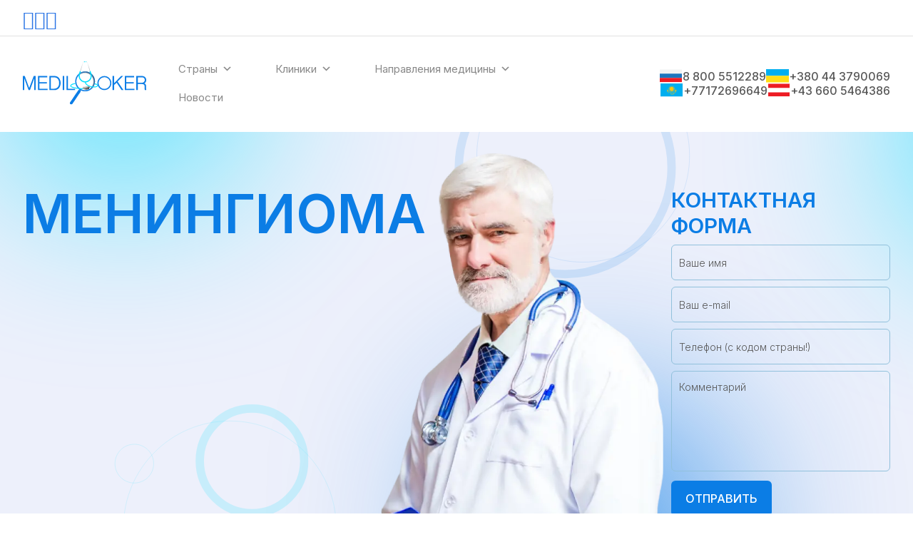

--- FILE ---
content_type: text/html; charset=UTF-8
request_url: https://www.medilooker.com/onkologiya/meningioma/
body_size: 24533
content:
<!DOCTYPE html>
<html lang="ru">
<head>
  <!-- Critical CSS -->
 <!-- Meta Tags -->
<title>Лечение менингиомы в лучших клиниках. Ведущие специалисты</title>
<meta name="viewport" content="width=device-width,initial-scale=1.0"/>
<meta http-equiv="content-type" content="text/html; charset=UTF-8"/>  


<meta name='robots' content='index, follow, max-image-preview:large, max-snippet:-1, max-video-preview:-1' />

	<!-- This site is optimized with the Yoast SEO plugin v26.8 - https://yoast.com/product/yoast-seo-wordpress/ -->
	<meta name="description" content="Менингиома - самое передовое лечение у лучших специалистов. Эффективные протоколы и методики, современное оборудование. Обращайтесь сейчас!" />
	<link rel="canonical" href="https://medilooker.com/onkologiya/meningioma/" />
	<meta property="og:locale" content="ru_RU" />
	<meta property="og:type" content="article" />
	<meta property="og:title" content="Лечение менингиомы в лучших клиниках. Ведущие специалисты" />
	<meta property="og:description" content="Менингиома - самое передовое лечение у лучших специалистов. Эффективные протоколы и методики, современное оборудование. Обращайтесь сейчас!" />
	<meta property="og:url" content="https://medilooker.com/onkologiya/meningioma/" />
	<meta property="og:site_name" content="Medilooker" />
	<meta property="article:publisher" content="https://www.facebook.com/medilooker/" />
	<meta property="article:modified_time" content="2021-03-06T11:35:57+00:00" />
	<meta property="og:image" content="https://medilooker.com/wp-content/uploads/2018/04/cropped-favicon512.png" />
	<meta property="og:image:width" content="512" />
	<meta property="og:image:height" content="512" />
	<meta property="og:image:type" content="image/png" />
	<meta name="twitter:card" content="summary_large_image" />
	<meta name="twitter:site" content="@medilooker" />
	<meta name="twitter:label1" content="Примерное время для чтения" />
	<meta name="twitter:data1" content="3 минуты" />
	<script type="application/ld+json" class="yoast-schema-graph">{"@context":"https://schema.org","@graph":[{"@type":"WebPage","@id":"https://medilooker.com/onkologiya/meningioma/","url":"https://medilooker.com/onkologiya/meningioma/","name":"Лечение менингиомы в лучших клиниках. Ведущие специалисты","isPartOf":{"@id":"https://medilooker.com/#website"},"datePublished":"2018-04-23T20:28:29+00:00","dateModified":"2021-03-06T11:35:57+00:00","description":"Менингиома - самое передовое лечение у лучших специалистов. Эффективные протоколы и методики, современное оборудование. Обращайтесь сейчас!","breadcrumb":{"@id":"https://medilooker.com/onkologiya/meningioma/#breadcrumb"},"inLanguage":"ru-RU","potentialAction":[{"@type":"ReadAction","target":["https://medilooker.com/onkologiya/meningioma/"]}]},{"@type":"BreadcrumbList","@id":"https://medilooker.com/onkologiya/meningioma/#breadcrumb","itemListElement":[{"@type":"ListItem","position":1,"name":"Главная страница","item":"https://medilooker.com/"},{"@type":"ListItem","position":2,"name":"Лечение рака","item":"https://medilooker.com/onkologiya/"},{"@type":"ListItem","position":3,"name":"Лечение менингиомы"}]},{"@type":"WebSite","@id":"https://medilooker.com/#website","url":"https://medilooker.com/","name":"MediLooker","description":"Лечение за рубежом","publisher":{"@id":"https://medilooker.com/#organization"},"potentialAction":[{"@type":"SearchAction","target":{"@type":"EntryPoint","urlTemplate":"https://medilooker.com/?s={search_term_string}"},"query-input":{"@type":"PropertyValueSpecification","valueRequired":true,"valueName":"search_term_string"}}],"inLanguage":"ru-RU"},{"@type":"Organization","@id":"https://medilooker.com/#organization","name":"MediLooker","url":"https://medilooker.com/","logo":{"@type":"ImageObject","inLanguage":"ru-RU","@id":"https://medilooker.com/#/schema/logo/image/","url":"https://medilooker.com/wp-content/uploads/2024/11/cropped-logo.png","contentUrl":"https://medilooker.com/wp-content/uploads/2024/11/cropped-logo.png","width":141,"height":50,"caption":"MediLooker"},"image":{"@id":"https://medilooker.com/#/schema/logo/image/"},"sameAs":["https://www.facebook.com/medilooker/","https://x.com/medilooker"]}]}</script>
	<!-- / Yoast SEO plugin. -->


<style id='wp-img-auto-sizes-contain-inline-css'>
img:is([sizes=auto i],[sizes^="auto," i]){contain-intrinsic-size:3000px 1500px}
/*# sourceURL=wp-img-auto-sizes-contain-inline-css */
</style>
<link rel='stylesheet' id='wp-block-library-css' href='https://medilooker.com/wp-includes/css/dist/block-library/style.min.css' media='all' />
<style id='global-styles-inline-css'>
:root{--wp--preset--aspect-ratio--square: 1;--wp--preset--aspect-ratio--4-3: 4/3;--wp--preset--aspect-ratio--3-4: 3/4;--wp--preset--aspect-ratio--3-2: 3/2;--wp--preset--aspect-ratio--2-3: 2/3;--wp--preset--aspect-ratio--16-9: 16/9;--wp--preset--aspect-ratio--9-16: 9/16;--wp--preset--color--black: #000000;--wp--preset--color--cyan-bluish-gray: #abb8c3;--wp--preset--color--white: #ffffff;--wp--preset--color--pale-pink: #f78da7;--wp--preset--color--vivid-red: #cf2e2e;--wp--preset--color--luminous-vivid-orange: #ff6900;--wp--preset--color--luminous-vivid-amber: #fcb900;--wp--preset--color--light-green-cyan: #7bdcb5;--wp--preset--color--vivid-green-cyan: #00d084;--wp--preset--color--pale-cyan-blue: #8ed1fc;--wp--preset--color--vivid-cyan-blue: #0693e3;--wp--preset--color--vivid-purple: #9b51e0;--wp--preset--gradient--vivid-cyan-blue-to-vivid-purple: linear-gradient(135deg,rgb(6,147,227) 0%,rgb(155,81,224) 100%);--wp--preset--gradient--light-green-cyan-to-vivid-green-cyan: linear-gradient(135deg,rgb(122,220,180) 0%,rgb(0,208,130) 100%);--wp--preset--gradient--luminous-vivid-amber-to-luminous-vivid-orange: linear-gradient(135deg,rgb(252,185,0) 0%,rgb(255,105,0) 100%);--wp--preset--gradient--luminous-vivid-orange-to-vivid-red: linear-gradient(135deg,rgb(255,105,0) 0%,rgb(207,46,46) 100%);--wp--preset--gradient--very-light-gray-to-cyan-bluish-gray: linear-gradient(135deg,rgb(238,238,238) 0%,rgb(169,184,195) 100%);--wp--preset--gradient--cool-to-warm-spectrum: linear-gradient(135deg,rgb(74,234,220) 0%,rgb(151,120,209) 20%,rgb(207,42,186) 40%,rgb(238,44,130) 60%,rgb(251,105,98) 80%,rgb(254,248,76) 100%);--wp--preset--gradient--blush-light-purple: linear-gradient(135deg,rgb(255,206,236) 0%,rgb(152,150,240) 100%);--wp--preset--gradient--blush-bordeaux: linear-gradient(135deg,rgb(254,205,165) 0%,rgb(254,45,45) 50%,rgb(107,0,62) 100%);--wp--preset--gradient--luminous-dusk: linear-gradient(135deg,rgb(255,203,112) 0%,rgb(199,81,192) 50%,rgb(65,88,208) 100%);--wp--preset--gradient--pale-ocean: linear-gradient(135deg,rgb(255,245,203) 0%,rgb(182,227,212) 50%,rgb(51,167,181) 100%);--wp--preset--gradient--electric-grass: linear-gradient(135deg,rgb(202,248,128) 0%,rgb(113,206,126) 100%);--wp--preset--gradient--midnight: linear-gradient(135deg,rgb(2,3,129) 0%,rgb(40,116,252) 100%);--wp--preset--font-size--small: 13px;--wp--preset--font-size--medium: 20px;--wp--preset--font-size--large: 36px;--wp--preset--font-size--x-large: 42px;--wp--preset--spacing--20: 0.44rem;--wp--preset--spacing--30: 0.67rem;--wp--preset--spacing--40: 1rem;--wp--preset--spacing--50: 1.5rem;--wp--preset--spacing--60: 2.25rem;--wp--preset--spacing--70: 3.38rem;--wp--preset--spacing--80: 5.06rem;--wp--preset--shadow--natural: 6px 6px 9px rgba(0, 0, 0, 0.2);--wp--preset--shadow--deep: 12px 12px 50px rgba(0, 0, 0, 0.4);--wp--preset--shadow--sharp: 6px 6px 0px rgba(0, 0, 0, 0.2);--wp--preset--shadow--outlined: 6px 6px 0px -3px rgb(255, 255, 255), 6px 6px rgb(0, 0, 0);--wp--preset--shadow--crisp: 6px 6px 0px rgb(0, 0, 0);}:where(.is-layout-flex){gap: 0.5em;}:where(.is-layout-grid){gap: 0.5em;}body .is-layout-flex{display: flex;}.is-layout-flex{flex-wrap: wrap;align-items: center;}.is-layout-flex > :is(*, div){margin: 0;}body .is-layout-grid{display: grid;}.is-layout-grid > :is(*, div){margin: 0;}:where(.wp-block-columns.is-layout-flex){gap: 2em;}:where(.wp-block-columns.is-layout-grid){gap: 2em;}:where(.wp-block-post-template.is-layout-flex){gap: 1.25em;}:where(.wp-block-post-template.is-layout-grid){gap: 1.25em;}.has-black-color{color: var(--wp--preset--color--black) !important;}.has-cyan-bluish-gray-color{color: var(--wp--preset--color--cyan-bluish-gray) !important;}.has-white-color{color: var(--wp--preset--color--white) !important;}.has-pale-pink-color{color: var(--wp--preset--color--pale-pink) !important;}.has-vivid-red-color{color: var(--wp--preset--color--vivid-red) !important;}.has-luminous-vivid-orange-color{color: var(--wp--preset--color--luminous-vivid-orange) !important;}.has-luminous-vivid-amber-color{color: var(--wp--preset--color--luminous-vivid-amber) !important;}.has-light-green-cyan-color{color: var(--wp--preset--color--light-green-cyan) !important;}.has-vivid-green-cyan-color{color: var(--wp--preset--color--vivid-green-cyan) !important;}.has-pale-cyan-blue-color{color: var(--wp--preset--color--pale-cyan-blue) !important;}.has-vivid-cyan-blue-color{color: var(--wp--preset--color--vivid-cyan-blue) !important;}.has-vivid-purple-color{color: var(--wp--preset--color--vivid-purple) !important;}.has-black-background-color{background-color: var(--wp--preset--color--black) !important;}.has-cyan-bluish-gray-background-color{background-color: var(--wp--preset--color--cyan-bluish-gray) !important;}.has-white-background-color{background-color: var(--wp--preset--color--white) !important;}.has-pale-pink-background-color{background-color: var(--wp--preset--color--pale-pink) !important;}.has-vivid-red-background-color{background-color: var(--wp--preset--color--vivid-red) !important;}.has-luminous-vivid-orange-background-color{background-color: var(--wp--preset--color--luminous-vivid-orange) !important;}.has-luminous-vivid-amber-background-color{background-color: var(--wp--preset--color--luminous-vivid-amber) !important;}.has-light-green-cyan-background-color{background-color: var(--wp--preset--color--light-green-cyan) !important;}.has-vivid-green-cyan-background-color{background-color: var(--wp--preset--color--vivid-green-cyan) !important;}.has-pale-cyan-blue-background-color{background-color: var(--wp--preset--color--pale-cyan-blue) !important;}.has-vivid-cyan-blue-background-color{background-color: var(--wp--preset--color--vivid-cyan-blue) !important;}.has-vivid-purple-background-color{background-color: var(--wp--preset--color--vivid-purple) !important;}.has-black-border-color{border-color: var(--wp--preset--color--black) !important;}.has-cyan-bluish-gray-border-color{border-color: var(--wp--preset--color--cyan-bluish-gray) !important;}.has-white-border-color{border-color: var(--wp--preset--color--white) !important;}.has-pale-pink-border-color{border-color: var(--wp--preset--color--pale-pink) !important;}.has-vivid-red-border-color{border-color: var(--wp--preset--color--vivid-red) !important;}.has-luminous-vivid-orange-border-color{border-color: var(--wp--preset--color--luminous-vivid-orange) !important;}.has-luminous-vivid-amber-border-color{border-color: var(--wp--preset--color--luminous-vivid-amber) !important;}.has-light-green-cyan-border-color{border-color: var(--wp--preset--color--light-green-cyan) !important;}.has-vivid-green-cyan-border-color{border-color: var(--wp--preset--color--vivid-green-cyan) !important;}.has-pale-cyan-blue-border-color{border-color: var(--wp--preset--color--pale-cyan-blue) !important;}.has-vivid-cyan-blue-border-color{border-color: var(--wp--preset--color--vivid-cyan-blue) !important;}.has-vivid-purple-border-color{border-color: var(--wp--preset--color--vivid-purple) !important;}.has-vivid-cyan-blue-to-vivid-purple-gradient-background{background: var(--wp--preset--gradient--vivid-cyan-blue-to-vivid-purple) !important;}.has-light-green-cyan-to-vivid-green-cyan-gradient-background{background: var(--wp--preset--gradient--light-green-cyan-to-vivid-green-cyan) !important;}.has-luminous-vivid-amber-to-luminous-vivid-orange-gradient-background{background: var(--wp--preset--gradient--luminous-vivid-amber-to-luminous-vivid-orange) !important;}.has-luminous-vivid-orange-to-vivid-red-gradient-background{background: var(--wp--preset--gradient--luminous-vivid-orange-to-vivid-red) !important;}.has-very-light-gray-to-cyan-bluish-gray-gradient-background{background: var(--wp--preset--gradient--very-light-gray-to-cyan-bluish-gray) !important;}.has-cool-to-warm-spectrum-gradient-background{background: var(--wp--preset--gradient--cool-to-warm-spectrum) !important;}.has-blush-light-purple-gradient-background{background: var(--wp--preset--gradient--blush-light-purple) !important;}.has-blush-bordeaux-gradient-background{background: var(--wp--preset--gradient--blush-bordeaux) !important;}.has-luminous-dusk-gradient-background{background: var(--wp--preset--gradient--luminous-dusk) !important;}.has-pale-ocean-gradient-background{background: var(--wp--preset--gradient--pale-ocean) !important;}.has-electric-grass-gradient-background{background: var(--wp--preset--gradient--electric-grass) !important;}.has-midnight-gradient-background{background: var(--wp--preset--gradient--midnight) !important;}.has-small-font-size{font-size: var(--wp--preset--font-size--small) !important;}.has-medium-font-size{font-size: var(--wp--preset--font-size--medium) !important;}.has-large-font-size{font-size: var(--wp--preset--font-size--large) !important;}.has-x-large-font-size{font-size: var(--wp--preset--font-size--x-large) !important;}
/*# sourceURL=global-styles-inline-css */
</style>

<style id='classic-theme-styles-inline-css'>
/*! This file is auto-generated */
.wp-block-button__link{color:#fff;background-color:#32373c;border-radius:9999px;box-shadow:none;text-decoration:none;padding:calc(.667em + 2px) calc(1.333em + 2px);font-size:1.125em}.wp-block-file__button{background:#32373c;color:#fff;text-decoration:none}
/*# sourceURL=/wp-includes/css/classic-themes.min.css */
</style>
<link rel='stylesheet' id='megamenu-css' href='https://medilooker.com/wp-content/uploads/maxmegamenu/style_ru.css' media='all' />
<link rel='stylesheet' id='dashicons-css' href='https://medilooker.com/wp-includes/css/dashicons.min.css' media='all' />
<link rel='stylesheet' id='megamenu-genericons-css' href='https://medilooker.com/wp-content/plugins/megamenu-pro/icons/genericons/genericons/genericons.css' media='all' />
<link rel='stylesheet' id='megamenu-fontawesome-css' href='https://medilooker.com/wp-content/plugins/megamenu-pro/icons/fontawesome/css/font-awesome.min.css' media='all' />
<link rel='stylesheet' id='megamenu-fontawesome5-css' href='https://medilooker.com/wp-content/plugins/megamenu-pro/icons/fontawesome5/css/all.min.css' media='all' />
<link rel='stylesheet' id='megamenu-fontawesome6-css' href='https://medilooker.com/wp-content/plugins/megamenu-pro/icons/fontawesome6/css/all.min.css' media='all' />
<link rel='stylesheet' id='newcss-css' href='https://medilooker.com/wp-content/themes/medilooker/style.css' media='all' />
<script src="https://medilooker.com/wp-includes/js/jquery/jquery.min.js" id="jquery-core-js"></script>
<script src="https://medilooker.com/wp-includes/js/jquery/jquery-migrate.min.js" id="jquery-migrate-js"></script>
<script src="https://medilooker.com/wp-content/themes/medilooker/assets/js/app.js" id="appjs-js"></script>
<script src="https://medilooker.com/wp-content/themes/medilooker/assets/js/bigin-form.js" id="bigin-form-js"></script>
<meta name="generator" content="WPML ver:4.8.6 stt:46;" />
<link rel="icon" href="https://medilooker.com/wp-content/uploads/2025/08/favicon-150x150.png" sizes="32x32" />
<link rel="icon" href="https://medilooker.com/wp-content/uploads/2025/08/favicon-300x300.png" sizes="192x192" />
<link rel="apple-touch-icon" href="https://medilooker.com/wp-content/uploads/2025/08/favicon-300x300.png" />
<meta name="msapplication-TileImage" content="https://medilooker.com/wp-content/uploads/2025/08/favicon-300x300.png" />
		<style id="wp-custom-css">
			.widget.no-border.m-0 {
	font-size: 13px;
}

  .bgn-wf-wrapper * {
    box-sizing: border-box;
  }
  .bgn-wf-wrapper {
    max-width: 900px;
    margin: auto;
    border: none;
    padding: 15px;
    background-color: #64ad01;
    color: #333;
  }
  .bgn-wf-row {
    padding: 10px 0 0px 0;
    display: flex;
  }
  .bgn-wf-label {
    padding: 7px 20px 5px 35px;
    width: 26%;
    border: 0;
    align-self: center;
    word-break: break-word;
    position: relative;
  }
  .bgn-wf-field {
    vertical-align: top;
    text-align: left;
    word-break: break-word;
    border: 0;
    flex: 1;
    display: flex;
    justify-content: space-around;
  }
  input:focus {
    border: 1px solid #f55e45 !important;
  }
  @media screen and (max-width: 590px) {
    .bgn-wf-wrapper {
      max-width: 80% !important;
      border: 0;
    }
    .bgn-wf-row,
    .bgn-wf-label,
    .bgn-wf-field {
      display: block;
      width: 100%;
    }
    .bgn-wf-field input[type='text'],
    .bgn-wf-field select,
    .bgn-wf-field textarea {
      width: 100% !important;
    }
    .bgn-wf-field div > select {
      width: auto !important;
    }
    .bgn-wf-label:empty {
      display: none;
    }
  }
@media all and (max-width: 768px) {
	.social-block-mobile {
	display: flex!important;
	justify-content: space-around;
}
}
.header__languages {
	display: none;
}		</style>
		<style type="text/css">/** Mega Menu CSS: fs **/</style>

<!-- HTML5 shim and Respond.js for IE8 support of HTML5 elements and media queries -->
<!-- WARNING: Respond.js doesn't work if you view the page via file:// -->
<!--[if lt IE 9]>
  <script src="https://oss.maxcdn.com/html5shiv/3.7.2/html5shiv.min.js"></script>
  <script src="https://oss.maxcdn.com/respond/1.4.2/respond.min.js"></script>
<![endif]-->
<!-- Google Tag Manager -->
<script>(function(w,d,s,l,i){w[l]=w[l]||[];w[l].push({'gtm.start':
new Date().getTime(),event:'gtm.js'});var f=d.getElementsByTagName(s)[0],
j=d.createElement(s),dl=l!='dataLayer'?'&l='+l:'';j.async=true;j.src=
'https://www.googletagmanager.com/gtm.js?id='+i+dl;f.parentNode.insertBefore(j,f);
})(window,document,'script','dataLayer','GTM-WMG4TGT');</script>
<!-- End Google Tag Manager -->

</head>

<body>
<!-- Google Tag Manager (noscript) -->
<noscript><iframe src="https://www.googletagmanager.com/ns.html?id=GTM-WMG4TGT"
height="0" width="0" style="display:none;visibility:hidden"></iframe></noscript>
<!-- End Google Tag Manager (noscript) --><!-- Header -->
    <header class="header">
			<div class="header__container">
				<div class="header__box">
					<div class="header__links">
          								<a href="https://www.facebook.com/medilooker/" class="header__link-message"><i class="fa fa-facebook"></i></a>
													<a href="https://twitter.com/medilooker" class="header__link-message"><i class="fa fa-twitter"></i></a>
													<a href="https://vk.com/medilooker" class="header__link-message"><i class="fa fa-vk"></i></a>
										</div>
					<div class="header__parent">
            						<button class="header__languages">
                Язык                <img class="header__language-icon" src="https://medilooker.com/wp-content/themes/medilooker/img/flag_ru.svg" alt="ru language">
            </button>
                            <ul class="header__items">
                                                            </ul>
            					</div>
				</div>
				<div class="header__row row-header">
					<div class="row-header__content">
          						<a href="https://medilooker.com" class="row-header__logo"><img src="https://medilooker.com/wp-content/uploads/2024/11/logo.svg" alt="Logotip Mediloker"></a>
						<div class="row-header__menu menu">
                            <nav class="menu__body mobile-menu"><ul id="menu-top-menu-mobile" class="menu"><li class="menu__item"><a href="#" class="menu__link">Страны</a><ul/ class="dropdown" />
<li class="menu__item sub-menu__item"><a href="https://medilooker.com/israel/" class="menu__link">Израиль</a><ul class="sub-menu sub-menu--second-level">
<li class="menu__item sub-menu__item"><a href="https://medilooker.com/israel/herzliya/" class="menu__link">Герцлия</a></li>
<li class="menu__item sub-menu__item"><a href="https://medilooker.com/israel/jerusalem/" class="menu__link">Иерусалим</a></li>
<li class="menu__item sub-menu__item"><a href="https://medilooker.com/israel/petah-tikva/" class="menu__link">Петах-Тиква</a></li>
<li class="menu__item sub-menu__item"><a href="https://medilooker.com/israel/raanana/" class="menu__link">Раанана</a></li>
<li class="menu__item sub-menu__item"><a href="https://medilooker.com/israel/ramat-gan/" class="menu__link">Рамат-Ган</a></li>
<li class="menu__item sub-menu__item"><a href="https://medilooker.com/israel/tel-aviv/" class="menu__link">Тель-Авив</a></li>
<li class="menu__item sub-menu__item"><a href="https://medilooker.com/israel/haifa/" class="menu__link">Хайфа</a></li>
</ul>
</li>
<li class="menu__item sub-menu__item"><a href="https://medilooker.com/germany/" class="menu__link">Германия</a><ul class="sub-menu sub-menu--second-level">
<li class="menu__item sub-menu__item"><a href="https://medilooker.com/germany/berlin/" class="menu__link">Берлин</a></li>
<li class="menu__item sub-menu__item"><a href="https://medilooker.com/germany/brandenburg/" class="menu__link">Бранденбург</a></li>
<li class="menu__item sub-menu__item"><a href="https://medilooker.com/germany/leipzig/" class="menu__link">Лейпциг</a></li>
</ul>
</li>
<li class="menu__item sub-menu__item"><a href="https://medilooker.com/austria/" class="menu__link">Австрия</a><ul class="sub-menu sub-menu--second-level">
<li class="menu__item sub-menu__item"><a href="https://medilooker.com/austria/vienna/" class="menu__link">Вена</a></li>
<li class="menu__item sub-menu__item"><a href="https://medilooker.com/austria/graz/" class="menu__link">Грац</a></li>
</ul>
</li>
<li class="menu__item sub-menu__item"><a href="https://medilooker.com/turkey/" class="menu__link">Турция</a><ul class="sub-menu sub-menu--second-level">
<li class="menu__item sub-menu__item"><a href="https://medilooker.com/turkey/istanbul/" class="menu__link">Стамбул</a></li>
</ul>
</li>
</ul>
</li>
<li class="menu__item"><a href="https://medilooker.com/clinics/" class="menu__link">Клиники</a><ul/ class="dropdown" />
<li class="menu__item sub-menu__item"><a href="https://medilooker.com/clinics/venskaya-chastnaya-klinika/" class="menu__link">Венская частная клиника</a></li>
<li class="menu__item sub-menu__item"><a href="https://medilooker.com/clinics/gertsliya-medikal-tsentr/" class="menu__link">Герцлия Медикал Центр</a></li>
<li class="menu__item sub-menu__item"><a href="https://medilooker.com/clinics/pgd/" class="menu__link">Группа клиник ПГД</a></li>
<li class="menu__item sub-menu__item"><a href="https://medilooker.com/clinics/klinika-assuta/" class="menu__link">Клиника Ассута</a></li>
<li class="menu__item sub-menu__item"><a href="https://medilooker.com/clinics/ichilov/" class="menu__link">Клиника Ихилов (Медицинский центр имени Сураски)</a></li>
<li class="menu__item sub-menu__item"><a href="https://medilooker.com/clinics/rudolfinerhaus/" class="menu__link">Клиника Рудольфинерхаус</a></li>
<li class="menu__item sub-menu__item"><a href="https://medilooker.com/clinics/shaarej-tsedek/" class="menu__link">Клиника Шаарей Цедек</a></li>
<li class="menu__item sub-menu__item"><a href="https://medilooker.com/clinics/klinika-sheba/" class="menu__link">Клиника Шиба (Медицинский центр Имени Хаима Шибы)</a></li>
<li class="menu__item sub-menu__item"><a href="https://medilooker.com/clinics/anadolu/" class="menu__link">Медицинский центр Анадолу</a></li>
<li class="menu__item sub-menu__item"><a href="https://medilooker.com/clinics/klinika-vivantes/" class="menu__link">Медицинский центр Вивантес</a></li>
<li class="menu__item sub-menu__item"><a href="https://medilooker.com/clinics/yizhak-shamir-asaf-ha-rofe/" class="menu__link">Медицинский центр имени Ицхака Шамира</a></li>
<li class="menu__item sub-menu__item"><a href="https://medilooker.com/clinics/liv-hospital/" class="menu__link">Медицинский центр Лив Хоспитал</a></li>
<li class="menu__item sub-menu__item"><a href="https://medilooker.com/clinics/rambam/" class="menu__link">Медицинский центр Рамбам</a></li>
<li class="menu__item sub-menu__item"><a href="https://medilooker.com/clinics/davidov/" class="menu__link">Онкологический центр Давидов</a></li>
<li class="menu__item sub-menu__item"><a href="https://medilooker.com/clinics/set-bolnits-medical-park/" class="menu__link">Сеть больниц Медикал Парк</a></li>
<li class="menu__item sub-menu__item"><a href="https://medilooker.com/clinics/memorial/" class="menu__link">Сеть больниц Мемориал</a></li>
<li class="menu__item sub-menu__item"><a href="https://medilooker.com/clinics/charite/" class="menu__link">Университетская клиника Шарите</a></li>
<li class="menu__item sub-menu__item"><a href="https://medilooker.com/clinics/medipol/" class="menu__link">Университетский Госпиталь Медиполь</a></li>
<li class="menu__item sub-menu__item"><a href="https://medilooker.com/clinics/helios-hospital-berlin-buch/" class="menu__link">Хелиос Берлин-Бух</a></li>
<li class="menu__item sub-menu__item"><a href="https://medilooker.com/clinics/akh/" class="menu__link">Центральный клинический госпиталь Вены</a></li>
<li class="menu__item sub-menu__item"><a href="https://medilooker.com/clinics/" class="menu__link">Все клиники</a></li>
</ul>
</li>
<li class="menu__item"><a href="https://medilooker.com/napravleniya/" class="menu__link">Направления медицины</a><ul/ class="dropdown" />
<li class="menu__item sub-menu__item"><a href="https://medilooker.com/autoimmunnye-zabolevaniya/" class="menu__link">Аутоиммунные заболевания</a></li>
<li class="menu__item sub-menu__item"><a href="https://medilooker.com/gastroenterologiya/" class="menu__link">Гастроэнтерология</a></li>
<li class="menu__item sub-menu__item"><a href="https://medilooker.com/ginekologiya/" class="menu__link">Гинекология</a></li>
<li class="menu__item sub-menu__item"><a href="https://medilooker.com/dermatologiya/" class="menu__link">Дерматология</a></li>
<li class="menu__item sub-menu__item"><a href="https://medilooker.com/diagnostika-check-up/" class="menu__link">Диагностика Чек Ап (Check up)</a></li>
<li class="menu__item sub-menu__item"><a href="https://medilooker.com/kardiologiya/" class="menu__link">Кардиология и кардиохирургия</a></li>
<li class="menu__item sub-menu__item"><a href="https://medilooker.com/lechenie-pozvonochnika/" class="menu__link">Лечение позвоночника</a></li>
<li class="menu__item sub-menu__item"><a href="https://medilooker.com/onkologiya/" class="menu__link">Онкология и онкохирургия</a></li>
<li class="menu__item sub-menu__item"><a href="https://medilooker.com/nevrologiya/" class="menu__link">Неврология</a></li>
<li class="menu__item sub-menu__item"><a href="https://medilooker.com/nejrohirurgiya/" class="menu__link">Нейрохирургия</a></li>
<li class="menu__item sub-menu__item"><a href="https://medilooker.com/ortopediya/" class="menu__link">Ортопедия и травматология</a></li>
<li class="menu__item sub-menu__item"><a href="https://medilooker.com/otolaringologiya/" class="menu__link">Отоларингология (ЛОР)</a></li>
<li class="menu__item sub-menu__item"><a href="https://medilooker.com/oftalmologiya/" class="menu__link">Офтальмология</a></li>
<li class="menu__item sub-menu__item"><a href="https://medilooker.com/plasticheskaya-hirurgiya/" class="menu__link">Пластическая хирургия</a></li>
<li class="menu__item sub-menu__item"><a href="https://medilooker.com/stomatologiya-i-protezirovanie/" class="menu__link">Протезирование зубов</a></li>
<li class="menu__item sub-menu__item"><a href="https://medilooker.com/pulmonologiya/" class="menu__link">Пульмонология</a></li>
<li class="menu__item sub-menu__item"><a href="https://medilooker.com/reabilitatsiya/" class="menu__link">Реабилитация</a></li>
<li class="menu__item sub-menu__item"><a href="https://medilooker.com/revmatologiya/" class="menu__link">Ревматология</a></li>
<li class="menu__item sub-menu__item"><a href="https://medilooker.com/susydistaya-hirurgia/" class="menu__link">Сосудистая хирургия</a></li>
<li class="menu__item sub-menu__item"><a href="https://medilooker.com/urologiya-i-nefrologiya/" class="menu__link">Урология и нефрология</a></li>
<li class="menu__item sub-menu__item"><a href="https://medilooker.com/chelyustno-litsevaya-hirurgiya/" class="menu__link">Челюстно-лицевая хирургия</a></li>
<li class="menu__item sub-menu__item"><a href="https://medilooker.com/endokrinologiya/" class="menu__link">Эндокринология и диабетология</a></li>
</ul>
</li>
<li class="menu__item"><a href="https://medilooker.com/news/" class="menu__link">Новости</a></li>
</ul></nav><nav id="mega-menu-wrap-top" class="mega-menu-wrap"><div class="mega-menu-toggle"><div class="mega-toggle-blocks-left"></div><div class="mega-toggle-blocks-center"></div><div class="mega-toggle-blocks-right"><div class='mega-toggle-block mega-menu-toggle-block mega-toggle-block-1' id='mega-toggle-block-1' tabindex='0'><button class='mega-toggle-standard mega-toggle-label' aria-expanded='false'><span class='mega-toggle-label-closed'>MENU</span><span class='mega-toggle-label-open'>MENU</span></button></div></div></div><ul id="mega-menu-top" class="mega-menu max-mega-menu mega-menu-horizontal mega-no-js" data-event="hover_intent" data-effect="fade_up" data-effect-speed="200" data-effect-mobile="disabled" data-effect-speed-mobile="0" data-mobile-force-width="false" data-second-click="close" data-document-click="collapse" data-vertical-behaviour="standard" data-breakpoint="300" data-unbind="true" data-mobile-state="collapse_all" data-mobile-direction="vertical" data-hover-intent-timeout="300" data-hover-intent-interval="100" data-overlay-desktop="false" data-overlay-mobile="false"><li class="mega-menu-item mega-menu-item-type-custom mega-menu-item-object-custom mega-menu-item-has-children mega-menu-megamenu mega-align-bottom-left mega-menu-megamenu mega-menu-item-963" id="mega-menu-item-963"><a class="mega-menu-link" href="#" aria-expanded="false" tabindex="0">Страны<span class="mega-indicator" aria-hidden="true"></span></a>
<ul class="mega-sub-menu">
<li class="mega-menu-item mega-menu-item-type-post_type mega-menu-item-object-page mega-menu-item-has-children mega-has-icon mega-icon-left mega-menu-column-standard mega-menu-columns-1-of-4 mega-menu-item-1005" style="--columns:4; --span:1" id="mega-menu-item-1005"><a class="mega-custom-icon mega-menu-link" href="https://medilooker.com/israel/">Израиль<span class="mega-indicator" aria-hidden="true"></span></a>
	<ul class="mega-sub-menu">
<li class="mega-menu-item mega-menu-item-type-post_type mega-menu-item-object-page mega-has-icon mega-icon-left mega-menu-item-1006" id="mega-menu-item-1006"><a class="fa-check-square-o mega-menu-link" href="https://medilooker.com/israel/herzliya/">Герцлия</a></li><li class="mega-menu-item mega-menu-item-type-post_type mega-menu-item-object-page mega-has-icon mega-icon-left mega-menu-item-1007" id="mega-menu-item-1007"><a class="fa-check-square-o mega-menu-link" href="https://medilooker.com/israel/jerusalem/">Иерусалим</a></li><li class="mega-menu-item mega-menu-item-type-post_type mega-menu-item-object-page mega-has-icon mega-icon-left mega-menu-item-1008" id="mega-menu-item-1008"><a class="fa-check-square-o mega-menu-link" href="https://medilooker.com/israel/petah-tikva/">Петах-Тиква</a></li><li class="mega-menu-item mega-menu-item-type-post_type mega-menu-item-object-page mega-has-icon mega-icon-left mega-menu-item-1014" id="mega-menu-item-1014"><a class="fa-check-square-o mega-menu-link" href="https://medilooker.com/israel/ramat-gan/">Рамат-Ган</a></li><li class="mega-menu-item mega-menu-item-type-post_type mega-menu-item-object-page mega-has-icon mega-icon-left mega-menu-item-1015" id="mega-menu-item-1015"><a class="fa-check-square-o mega-menu-link" href="https://medilooker.com/israel/tel-aviv/">Тель-Авив</a></li><li class="mega-menu-item mega-menu-item-type-post_type mega-menu-item-object-page mega-has-icon mega-icon-left mega-menu-item-1016" id="mega-menu-item-1016"><a class="fa-check-square-o mega-menu-link" href="https://medilooker.com/israel/haifa/">Хайфа</a></li><li class="mega-menu-item mega-menu-item-type-post_type mega-menu-item-object-page mega-has-icon mega-icon-left mega-menu-item-4788" id="mega-menu-item-4788"><a class="fa-check-square-o mega-menu-link" href="https://medilooker.com/israel/raanana/">Раанана</a></li>	</ul>
</li><li class="mega-menu-item mega-menu-item-type-post_type mega-menu-item-object-page mega-menu-item-has-children mega-has-icon mega-icon-left mega-menu-column-standard mega-menu-columns-1-of-4 mega-menu-item-1009" style="--columns:4; --span:1" id="mega-menu-item-1009"><a class="mega-custom-icon mega-menu-link" href="https://medilooker.com/germany/">Германия<span class="mega-indicator" aria-hidden="true"></span></a>
	<ul class="mega-sub-menu">
<li class="mega-menu-item mega-menu-item-type-post_type mega-menu-item-object-page mega-has-icon mega-icon-left mega-menu-item-1010" id="mega-menu-item-1010"><a class="fa-check-square-o mega-menu-link" href="https://medilooker.com/germany/berlin/">Берлин</a></li><li class="mega-menu-item mega-menu-item-type-post_type mega-menu-item-object-page mega-has-icon mega-icon-left mega-menu-item-1477" id="mega-menu-item-1477"><a class="fa-check-square-o mega-menu-link" href="https://medilooker.com/germany/brandenburg/">Бранденбург</a></li><li class="mega-menu-item mega-menu-item-type-post_type mega-menu-item-object-page mega-has-icon mega-icon-left mega-menu-item-1478" id="mega-menu-item-1478"><a class="fa-check-square-o mega-menu-link" href="https://medilooker.com/germany/leipzig/">Лейпциг</a></li>	</ul>
</li><li class="mega-menu-item mega-menu-item-type-post_type mega-menu-item-object-page mega-menu-item-has-children mega-has-icon mega-icon-left mega-menu-column-standard mega-menu-columns-1-of-4 mega-menu-item-1017" style="--columns:4; --span:1" id="mega-menu-item-1017"><a class="mega-custom-icon mega-menu-link" href="https://medilooker.com/austria/">Австрия<span class="mega-indicator" aria-hidden="true"></span></a>
	<ul class="mega-sub-menu">
<li class="mega-menu-item mega-menu-item-type-post_type mega-menu-item-object-page mega-has-icon mega-icon-left mega-menu-item-1018" id="mega-menu-item-1018"><a class="fa-check-square-o mega-menu-link" href="https://medilooker.com/austria/vienna/">Вена</a></li><li class="mega-menu-item mega-menu-item-type-post_type mega-menu-item-object-page mega-has-icon mega-icon-left mega-menu-item-3411" id="mega-menu-item-3411"><a class="fa-check-square-o mega-menu-link" href="https://medilooker.com/austria/graz/">Грац</a></li>	</ul>
</li><li class="mega-menu-item mega-menu-item-type-post_type mega-menu-item-object-page mega-menu-item-has-children mega-has-icon mega-icon-left mega-menu-column-standard mega-menu-columns-1-of-4 mega-menu-item-1019" style="--columns:4; --span:1" id="mega-menu-item-1019"><a class="mega-custom-icon mega-menu-link" href="https://medilooker.com/turkey/">Турция<span class="mega-indicator" aria-hidden="true"></span></a>
	<ul class="mega-sub-menu">
<li class="mega-menu-item mega-menu-item-type-post_type mega-menu-item-object-page mega-has-icon mega-icon-left mega-menu-item-1020" id="mega-menu-item-1020"><a class="fa-check-square-o mega-menu-link" href="https://medilooker.com/turkey/istanbul/">Стамбул</a></li>	</ul>
</li></ul>
</li><li class="mega-menu-item mega-menu-item-type-post_type mega-menu-item-object-page mega-menu-item-has-children mega-menu-megamenu mega-align-bottom-left mega-menu-megamenu mega-menu-item-576" id="mega-menu-item-576"><a class="mega-menu-link" href="https://medilooker.com/clinics/" aria-expanded="false" tabindex="0">Клиники<span class="mega-indicator" aria-hidden="true"></span></a>
<ul class="mega-sub-menu">
<li class="mega-menu-item mega-menu-item-type-post_type mega-menu-item-object-wpm_hospital mega-has-icon mega-icon-left mega-menu-column-standard mega-menu-columns-1-of-3 mega-menu-item-1021" style="--columns:3; --span:1" id="mega-menu-item-1021"><a class="mega-custom-icon mega-menu-link" href="https://medilooker.com/clinics/helios-hospital-berlin-buch/">Хелиос Берлин-Бух</a></li><li class="mega-menu-item mega-menu-item-type-post_type mega-menu-item-object-wpm_hospital mega-has-icon mega-icon-left mega-menu-column-standard mega-menu-columns-1-of-3 mega-menu-item-1022" style="--columns:3; --span:1" id="mega-menu-item-1022"><a class="mega-custom-icon mega-menu-link" href="https://medilooker.com/clinics/venskaya-chastnaya-klinika/">Венская частная клиника</a></li><li class="mega-menu-item mega-menu-item-type-post_type mega-menu-item-object-wpm_hospital mega-has-icon mega-icon-left mega-menu-column-standard mega-menu-columns-1-of-3 mega-menu-item-1023" style="--columns:3; --span:1" id="mega-menu-item-1023"><a class="mega-custom-icon mega-menu-link" href="https://medilooker.com/clinics/gertsliya-medikal-tsentr/">Герцлия Медикал Центр</a></li><li class="mega-menu-item mega-menu-item-type-post_type mega-menu-item-object-wpm_hospital mega-has-icon mega-icon-left mega-menu-column-standard mega-menu-columns-1-of-3 mega-menu-clear mega-menu-item-1024" style="--columns:3; --span:1" id="mega-menu-item-1024"><a class="mega-custom-icon mega-menu-link" href="https://medilooker.com/clinics/klinika-assuta/">Клиника Ассута</a></li><li class="mega-menu-item mega-menu-item-type-post_type mega-menu-item-object-wpm_hospital mega-has-icon mega-icon-left mega-menu-column-standard mega-menu-columns-1-of-3 mega-menu-item-1025" style="--columns:3; --span:1" id="mega-menu-item-1025"><a class="mega-custom-icon mega-menu-link" href="https://medilooker.com/clinics/ichilov/">Клиника Ихилов (Медицинский центр имени Сураски)</a></li><li class="mega-menu-item mega-menu-item-type-post_type mega-menu-item-object-wpm_hospital mega-has-icon mega-icon-left mega-menu-column-standard mega-menu-columns-1-of-3 mega-menu-item-1464" style="--columns:3; --span:1" id="mega-menu-item-1464"><a class="mega-custom-icon mega-menu-link" href="https://medilooker.com/clinics/pgd/">Группа клиник ПГД</a></li><li class="mega-menu-item mega-menu-item-type-post_type mega-menu-item-object-wpm_hospital mega-has-icon mega-icon-left mega-menu-column-standard mega-menu-columns-1-of-3 mega-menu-clear mega-menu-item-1027" style="--columns:3; --span:1" id="mega-menu-item-1027"><a class="mega-custom-icon mega-menu-link" href="https://medilooker.com/clinics/rudolfinerhaus/">Клиника Рудольфинерхаус</a></li><li class="mega-menu-item mega-menu-item-type-post_type mega-menu-item-object-wpm_hospital mega-has-icon mega-icon-left mega-menu-column-standard mega-menu-columns-1-of-3 mega-menu-item-1028" style="--columns:3; --span:1" id="mega-menu-item-1028"><a class="mega-custom-icon mega-menu-link" href="https://medilooker.com/clinics/shaarej-tsedek/">Клиника Шаарей Цедек</a></li><li class="mega-menu-item mega-menu-item-type-post_type mega-menu-item-object-wpm_hospital mega-has-icon mega-icon-left mega-menu-column-standard mega-menu-columns-1-of-3 mega-menu-item-1029" style="--columns:3; --span:1" id="mega-menu-item-1029"><a class="mega-custom-icon mega-menu-link" href="https://medilooker.com/clinics/klinika-sheba/">Клиника Шиба</a></li><li class="mega-menu-item mega-menu-item-type-post_type mega-menu-item-object-wpm_hospital mega-has-icon mega-icon-left mega-menu-column-standard mega-menu-columns-1-of-3 mega-menu-clear mega-menu-item-1031" style="--columns:3; --span:1" id="mega-menu-item-1031"><a class="mega-custom-icon mega-menu-link" href="https://medilooker.com/clinics/anadolu/">Клиника Анадолу</a></li><li class="mega-menu-item mega-menu-item-type-post_type mega-menu-item-object-wpm_hospital mega-has-icon mega-icon-left mega-menu-column-standard mega-menu-columns-1-of-3 mega-menu-item-1032" style="--columns:3; --span:1" id="mega-menu-item-1032"><a class="mega-custom-icon mega-menu-link" href="https://medilooker.com/clinics/klinika-vivantes/">Клиника Вивантес</a></li><li class="mega-menu-item mega-menu-item-type-post_type mega-menu-item-object-wpm_hospital mega-has-icon mega-icon-left mega-menu-column-standard mega-menu-columns-1-of-3 mega-menu-item-1033" style="--columns:3; --span:1" id="mega-menu-item-1033"><a class="mega-custom-icon mega-menu-link" href="https://medilooker.com/clinics/yizhak-shamir-asaf-ha-rofe/">Клиника Ицхака Шамира</a></li><li class="mega-menu-item mega-menu-item-type-post_type mega-menu-item-object-wpm_hospital mega-has-icon mega-icon-left mega-menu-column-standard mega-menu-columns-1-of-3 mega-menu-clear mega-menu-item-1034" style="--columns:3; --span:1" id="mega-menu-item-1034"><a class="mega-custom-icon mega-menu-link" href="https://medilooker.com/clinics/liv-hospital/">Медицинский центр Лив Хоспитал</a></li><li class="mega-menu-item mega-menu-item-type-post_type mega-menu-item-object-wpm_hospital mega-has-icon mega-icon-left mega-menu-column-standard mega-menu-columns-1-of-3 mega-menu-item-1035" style="--columns:3; --span:1" id="mega-menu-item-1035"><a class="mega-custom-icon mega-menu-link" href="https://medilooker.com/clinics/rambam/">Медицинский центр Рамбам</a></li><li class="mega-menu-item mega-menu-item-type-post_type mega-menu-item-object-wpm_hospital mega-has-icon mega-icon-left mega-menu-column-standard mega-menu-columns-1-of-3 mega-menu-item-1036" style="--columns:3; --span:1" id="mega-menu-item-1036"><a class="mega-custom-icon mega-menu-link" href="https://medilooker.com/clinics/davidov/">Онкологический центр Давидов</a></li><li class="mega-menu-item mega-menu-item-type-post_type mega-menu-item-object-wpm_hospital mega-has-icon mega-icon-left mega-menu-column-standard mega-menu-columns-1-of-3 mega-menu-clear mega-menu-item-1037" style="--columns:3; --span:1" id="mega-menu-item-1037"><a class="mega-custom-icon mega-menu-link" href="https://medilooker.com/clinics/set-bolnits-medical-park/">Сеть больниц Медикал Парк</a></li><li class="mega-menu-item mega-menu-item-type-post_type mega-menu-item-object-wpm_hospital mega-has-icon mega-icon-left mega-menu-column-standard mega-menu-columns-1-of-3 mega-menu-item-1038" style="--columns:3; --span:1" id="mega-menu-item-1038"><a class="mega-custom-icon mega-menu-link" href="https://medilooker.com/clinics/memorial/">Сеть больниц Мемориал</a></li><li class="mega-menu-item mega-menu-item-type-post_type mega-menu-item-object-wpm_hospital mega-has-icon mega-icon-left mega-menu-column-standard mega-menu-columns-1-of-3 mega-menu-item-1041" style="--columns:3; --span:1" id="mega-menu-item-1041"><a class="mega-custom-icon mega-menu-link" href="https://medilooker.com/clinics/charite/">Клиника Шарите</a></li><li class="mega-menu-item mega-menu-item-type-post_type mega-menu-item-object-wpm_hospital mega-has-icon mega-icon-left mega-menu-column-standard mega-menu-columns-1-of-3 mega-menu-clear mega-menu-item-1043" style="--columns:3; --span:1" id="mega-menu-item-1043"><a class="mega-custom-icon mega-menu-link" href="https://medilooker.com/clinics/medipol/">Госпиталь Медиполь</a></li><li class="mega-menu-item mega-menu-item-type-post_type mega-menu-item-object-wpm_hospital mega-has-icon mega-icon-left mega-menu-column-standard mega-menu-columns-1-of-3 mega-menu-item-1045" style="--columns:3; --span:1" id="mega-menu-item-1045"><a class="mega-custom-icon mega-menu-link" href="https://medilooker.com/clinics/akh/">Госпиталь Вены</a></li><li class="mega-menu-item mega-menu-item-type-custom mega-menu-item-object-custom mega-menu-column-standard mega-menu-columns-1-of-3 mega-menu-item-1832" style="--columns:3; --span:1" id="mega-menu-item-1832"><a class="mega-menu-link" href="https://medilooker.com/clinics/">Все клиники</a></li></ul>
</li><li class="mega-menu-item mega-menu-item-type-post_type mega-menu-item-object-page mega-menu-item-has-children mega-menu-megamenu mega-menu-grid mega-align-bottom-left mega-menu-grid mega-menu-item-588" id="mega-menu-item-588"><a class="mega-menu-link" href="https://medilooker.com/napravleniya/" aria-expanded="false" tabindex="0">Направления медицины<span class="mega-indicator" aria-hidden="true"></span></a>
<ul class="mega-sub-menu" role='presentation'>
<li class="mega-menu-row" id="mega-menu-588-0">
	<ul class="mega-sub-menu" style='--columns:12' role='presentation'>
<li class="mega-menu-column mega-menu-columns-4-of-12" style="--columns:12; --span:4" id="mega-menu-588-0-0">
		<ul class="mega-sub-menu">
<li class="mega-menu-item mega-menu-item-type-taxonomy mega-menu-item-object-diagnos_category mega-has-icon mega-icon-left mega-menu-item-1481" id="mega-menu-item-1481"><a class="mega-custom-icon mega-menu-link" href="https://medilooker.com/autoimmunnye-zabolevaniya/">Аутоиммунные заболевания</a></li><li class="mega-menu-item mega-menu-item-type-taxonomy mega-menu-item-object-diagnos_category mega-has-icon mega-icon-left mega-menu-item-856" id="mega-menu-item-856"><a class="mega-custom-icon mega-menu-link" href="https://medilooker.com/gastroenterologiya/">Гастроэнтерология</a></li><li class="mega-menu-item mega-menu-item-type-taxonomy mega-menu-item-object-diagnos_category mega-has-icon mega-icon-left mega-menu-item-857" id="mega-menu-item-857"><a class="mega-custom-icon mega-menu-link" href="https://medilooker.com/ginekologiya/">Гинекология</a></li><li class="mega-menu-item mega-menu-item-type-taxonomy mega-menu-item-object-diagnos_category mega-has-icon mega-icon-left mega-menu-item-858" id="mega-menu-item-858"><a class="mega-custom-icon mega-menu-link" href="https://medilooker.com/dermatologiya/">Дерматология</a></li><li class="mega-menu-item mega-menu-item-type-taxonomy mega-menu-item-object-diagnos_category mega-has-icon mega-icon-left mega-menu-item-1923" id="mega-menu-item-1923"><a class="mega-custom-icon mega-menu-link" href="https://medilooker.com/diagnostika-check-up/">Диагностика Чек Ап (Check up)</a></li><li class="mega-menu-item mega-menu-item-type-taxonomy mega-menu-item-object-diagnos_category mega-has-icon mega-icon-left mega-menu-item-1891" id="mega-menu-item-1891"><a class="mega-custom-icon mega-menu-link" href="https://medilooker.com/kardiologiya/">Кардиология и кардиохирургия</a></li><li class="mega-menu-item mega-menu-item-type-taxonomy mega-menu-item-object-diagnos_category mega-has-icon mega-icon-left mega-menu-item-863" id="mega-menu-item-863"><a class="mega-custom-icon mega-menu-link" href="https://medilooker.com/nejrohirurgiya/">Нейрохирургия</a></li>		</ul>
</li><li class="mega-menu-column mega-menu-columns-4-of-12" style="--columns:12; --span:4" id="mega-menu-588-0-1">
		<ul class="mega-sub-menu">
<li class="mega-menu-item mega-menu-item-type-taxonomy mega-menu-item-object-diagnos_category mega-current-wpm_diagnos-ancestor mega-current-menu-parent mega-current-wpm_diagnos-parent mega-has-icon mega-icon-left mega-menu-item-861" id="mega-menu-item-861"><a class="mega-custom-icon mega-menu-link" href="https://medilooker.com/onkologiya/">Онкология и онкохирургия</a></li><li class="mega-menu-item mega-menu-item-type-taxonomy mega-menu-item-object-diagnos_category mega-has-icon mega-icon-left mega-menu-item-1543" id="mega-menu-item-1543"><a class="mega-custom-icon mega-menu-link" href="https://medilooker.com/nevrologiya/">Неврология</a></li><li class="mega-menu-item mega-menu-item-type-taxonomy mega-menu-item-object-diagnos_category mega-has-icon mega-icon-left mega-menu-item-864" id="mega-menu-item-864"><a class="mega-custom-icon mega-menu-link" href="https://medilooker.com/ortopediya/">Ортопедия и травматология</a></li><li class="mega-menu-item mega-menu-item-type-taxonomy mega-menu-item-object-diagnos_category mega-has-icon mega-icon-left mega-menu-item-1584" id="mega-menu-item-1584"><a class="mega-custom-icon mega-menu-link" href="https://medilooker.com/otolaringologiya/">Отоларингология (ЛОР)</a></li><li class="mega-menu-item mega-menu-item-type-taxonomy mega-menu-item-object-diagnos_category mega-has-icon mega-icon-left mega-menu-item-1876" id="mega-menu-item-1876"><a class="mega-custom-icon mega-menu-link" href="https://medilooker.com/oftalmologiya/">Офтальмология</a></li><li class="mega-menu-item mega-menu-item-type-taxonomy mega-menu-item-object-diagnos_category mega-has-icon mega-icon-left mega-menu-item-1622" id="mega-menu-item-1622"><a class="mega-custom-icon mega-menu-link" href="https://medilooker.com/pulmonologiya/">Пульмонология</a></li><li class="mega-menu-item mega-menu-item-type-taxonomy mega-menu-item-object-diagnos_category mega-has-icon mega-icon-left mega-menu-item-1907" id="mega-menu-item-1907"><a class="mega-custom-icon mega-menu-link" href="https://medilooker.com/plasticheskaya-hirurgiya/">Пластическая хирургия</a></li>		</ul>
</li><li class="mega-menu-column mega-menu-columns-4-of-12" style="--columns:12; --span:4" id="mega-menu-588-0-2">
		<ul class="mega-sub-menu">
<li class="mega-menu-item mega-menu-item-type-taxonomy mega-menu-item-object-diagnos_category mega-has-icon mega-icon-left mega-menu-item-1736" id="mega-menu-item-1736"><a class="mega-custom-icon mega-menu-link" href="https://medilooker.com/stomatologiya-i-protezirovanie/">Протезирование зубов</a></li><li class="mega-menu-item mega-menu-item-type-taxonomy mega-menu-item-object-diagnos_category mega-has-icon mega-icon-left mega-menu-item-1661" id="mega-menu-item-1661"><a class="mega-custom-icon mega-menu-link" href="https://medilooker.com/reabilitatsiya/">Реабилитация</a></li><li class="mega-menu-item mega-menu-item-type-taxonomy mega-menu-item-object-diagnos_category mega-has-icon mega-icon-left mega-menu-item-1866" id="mega-menu-item-1866"><a class="mega-custom-icon mega-menu-link" href="https://medilooker.com/revmatologiya/">Ревматология</a></li><li class="mega-menu-item mega-menu-item-type-taxonomy mega-menu-item-object-diagnos_category mega-has-icon mega-icon-left mega-menu-item-1856" id="mega-menu-item-1856"><a class="mega-custom-icon mega-menu-link" href="https://medilooker.com/urologiya-i-nefrologiya/">Урология и нефрология</a></li><li class="mega-menu-item mega-menu-item-type-taxonomy mega-menu-item-object-diagnos_category mega-has-icon mega-icon-left mega-menu-item-1694" id="mega-menu-item-1694"><a class="mega-custom-icon mega-menu-link" href="https://medilooker.com/chelyustno-litsevaya-hirurgiya/">Челюстно-лицевая хирургия</a></li><li class="mega-menu-item mega-menu-item-type-taxonomy mega-menu-item-object-diagnos_category mega-has-icon mega-icon-left mega-menu-item-1939" id="mega-menu-item-1939"><a class="mega-custom-icon mega-menu-link" href="https://medilooker.com/endokrinologiya/">Эндокринология</a></li>		</ul>
</li>	</ul>
</li><li class="mega-menu-row" id="mega-menu-588-999">
	<ul class="mega-sub-menu" style='--columns:12' role='presentation'>
<li class="mega-menu-column mega-menu-columns-3-of-12" style="--columns:12; --span:3" id="mega-menu-588-999-0">
		<ul class="mega-sub-menu">
<li class="mega-menu-item mega-menu-item-type-taxonomy mega-menu-item-object-diagnos_category mega-has-icon mega-icon-left mega-menu-item-9366" id="mega-menu-item-9366"><a class="mega-custom-icon mega-menu-link" href="https://medilooker.com/susydistaya-hirurgia/">Сосудистая хирургия</a></li>		</ul>
</li>	</ul>
</li></ul>
</li><li class="mega-menu-item mega-menu-item-type-post_type mega-menu-item-object-page mega-align-bottom-left mega-menu-flyout mega-menu-item-7826" id="mega-menu-item-7826"><a class="mega-menu-link" href="https://medilooker.com/news/" tabindex="0">Новости</a></li></ul></nav>							<!-- <nav class="menu__body">
								<ul class="menu__list">
									<li class="menu__item"><a href="#" class="menu__link">File</a></li>
									<li class="menu__item"><a href="#" class="menu__link">Edit</a></li>
									<li class="menu__item"><a href="#" class="menu__link">View</a></li>
									<li class="menu__item"><a href="#" class="menu__link">Help</a></li>
								</ul>
							</nav> -->
						</div>
					</div>
                    					<ul data-da=".menu__body, 991.98" class="row-header__items">
                        						<li class="row-header__item"><a href="tel:88005512289" class="row-header__link"><img class="row-header__icon" src="https://medilooker.com/wp-content/themes/medilooker/img/flag_ru.svg" alt="Russia language">8 800 5512289 </a></li>
                        						<li class="row-header__item"><a href="tel:+380443790069" class="row-header__link"><img class="row-header__icon" src="https://medilooker.com/wp-content/themes/medilooker/img/flag_uk.svg" alt="Ukraine language">+380 44 3790069 </a></li>
                        						<li class="row-header__item"><a href="tel:+77172696649" class="row-header__link"><img class="row-header__icon" src="https://medilooker.com/wp-content/themes/medilooker/img/flag_kk.svg" alt="Kazakhstan language">+77172696649</a></li>
                        						<li class="row-header__item"><a href="tel:+436605464386" class="row-header__link"><img class="row-header__icon" src="https://medilooker.com/wp-content/themes/medilooker/img/flag_de.svg" alt="Latvia language">+43 660 5464386</a></li>
                        					</ul>
					<div class="icon-menu"><span></span></div>
				</div>
			</div>
		</header><main class="page">
			<section class="page__home home">
				<img class="home__fon _pc" src="https://medilooker.com/wp-content/themes/medilooker/img/home_fon_1.svg" alt="The background of the first block">
				<img class="home__fon _mobile" src="https://medilooker.com/wp-content/themes/medilooker/img/home_fon_2.svg" alt="The background of the first block">
				<div class="home__container">
					<div class="home__column">
						<div class="home__body">
							<div class="home__content">
								<h1 class="home__title">Менингиома</h1>
								<div class="home__text">
																	</div>
																<img data-da=".home__column, 991.98" class="home__image" src="https://medilooker.com/wp-content/themes/medilooker/img/home_image_2.webp" alt="Doctor">
							</div>
						</div>
						<form
  action="https://bigin.zoho.eu/crm/WebToContactForm"
  method="POST"
  enctype="multipart/form-data"
  accept-charset="UTF-8"
  class="home__form"
>
  <!-- Обязательные скрытые поля для Zoho Bigin -->
  <input type="hidden" name="xnQsjsdp" value="ba44ccdb3b6389e9af5cdede809ac51af3b85ad3be53ccfe294b50a8498b78ee" />
  <input type="hidden" name="zc_gad" id="zc_gad" value="" />
  <input type="hidden" name="xmIwtLD" value="0db3900d24a6508065db4df9d6272df4f0fc5ec0dd13813e2ad0ebe74896a6b9" />
  <input type="hidden" name="actionType" value="Q29udGFjdHM=" />
  <input type="hidden" name="returnURL" value="https://medilooker.com/thank-you-page/" />

  <h2 class="home__sub-title">Контактная форма</h2>
  <div class="home__lines">
    <div class="home__line">
      <input class="home__input" type="text" name="Last Name" placeholder="Ваше имя" autocomplete="off" required />
    </div>
    <div class="home__line">
      <input class="home__input" type="email" name="Email" placeholder="Ваш e-mail" autocomplete="off" required />
    </div>
	<div class="home__line">
      <input class="home__input" type="text" name="Mobile" placeholder="Телефон (с кодом страны!)" autocomplete="off" required />
    </div>

    <div class="home__line">
      <textarea class="home__input" name="Description" placeholder="Комментарий" required></textarea>
    </div>
  </div>
	      <div class="bgn-wf-row" style="display: none">
        <div class="bgn-wf-field submit-url">
          <input
            name="CONTACTCF1"
            type="text"
            maxlength="255"
            value="https://medilooker.com/onkologiya/meningioma/"
            placeholder=""
          />
        </div>
      </div>

  <div class="home__block-buttons block-buttons">
    <button type="submit" class="button">Отправить</button>
  </div>
</form>
					</div>
				</div>
			</section>
									<div class="page__name name">
				<div class="name__container">
					<nav class="name__navigation" style="padding: 0 30px;">
			
            <p id="breadcrumbs"><span><span><a href="https://medilooker.com/">Главная страница</a></span> » <span><a href="https://medilooker.com/onkologiya/">Лечение рака</a></span> » <span class="breadcrumb_last" aria-current="page">Лечение менингиомы</span></span></p>
            
					</nav>
				</div>
			</div>


			<section class="page__advantages advantages advantages_option-2">
				<div class="advantages__container">
					<!-- <form action="#" class="advantages__search search">
						<input autocomplete="off" type="text" name="form[]" placeholder="Поиск" class="search__input">
						<button type="submit" class="search__button">
							<img class="search__icon" src="https://medilooker.com/wp-content/themes/medilooker/img/search.svg" alt="Search">
						</button>
					</form> -->
					<!-- <h2 class="advantages__title title">Лечение в Израиле</h2> -->
					<div class="advantages__text-bottom entry-content">
						<h2>Что такое менингиома?</h2>
<p>Одним из доброкачественных новообразований головного мозга является менингиома. Данная опухоль может расти там, где имеется твердая мозговая оболочка: например, вдоль основания черепа или в задней черепной ямке. Менингиома в процессе увеличения своего размера может сдавливать окружающие ткани мозга с развитием характерных клинических проявлений. При этом клетки образования не обладают диффузным ростом в соседние ткани, так как опухоль не злокачественна. Менингиома преимущественно выявляется у лиц женского пола.</p>
<h2>Симптомы и диагностика менингиомы</h2>
<p>Менингиома, как и большинство доброкачественных новообразований, характеризуется медленным ростом. Поэтому нередко ее обнаруживают случайно, ведь заболевание не сопровождается выраженными клиническими симптомами. Но несмотря на свою доброкачественность, крупная опухоль серьезно нарушает работу головного мозга. Общемозговые проявления, характерные для опухоли мозга, вызванные повышением внутричерепного давления:</p>
<ul>
<li>мучительные головные боли, при которых не помогают обезболивающие средства;</li>
<li>тошнота и рвота, не приносящая облегчения;</li>
<li>разнообразные нарушения зрения;</li>
<li>снижение памяти, психические расстройства;</li>
<li>эпилептические приступы.</li>
</ul>
<p>Также симптоматика будет зависеть от локализации опухоли. Ввиду многообразия проявлений по данным осмотра и опроса пациента поставить диагноз практически невозможно. Поэтому на помощь приходит магнитно-резонансная томография с внутривенным контрастированием. Дополнительные методы диагностики обязательно нужно проводить при подозрении на опухоль даже у возрастных больных, ведь нередко в российских больницах все их жалобы списывают на естественные возрастные изменения. Комплекс дополнительных обследований составляется индивидуально, расширяется при планировании оперативного лечения.</p>
<p>ПЭТ-КТ (позитронно-эмиссионная компьютерная томография) – метод радионуклидной диагностики, чаще применяется для обнаружения злокачественных новообразований. При проведении ПЭТ-КТ можно оценить скорость обмена веществ в опухолевой ткани, а также структурные изменения. Процедура абсолютно безболезненна, занимает по времени не более часа. Менингиома преимущественно является доброкачественным заболеванием, но иногда встречаются злокачественные формы. Поэтому важно сразу же определить природу опухоли и тип клеток.</p>
<h2>Лечение менингиомы</h2>
<h3>Консервативная терапия</h3>
<p>Безоперационные методики приносят немного пользы, так как с их помощью нельзя удалить большую опухоль. Классическая лучевая терапия малоэффективна, поэтому практически не применяется в лечении менигиомы. Иногда врачи используют ее совместно с хирургическим вмешательством для снижения риска рецидива.</p>
<p>Современным методом является лучевая терапия на установке Кибер-Нож. Этим способом можно проводить лечение образований, размер которых – не более 4 см. На новообразование прицельно воздействует поток ионизирующего излучения, здоровые ткани при этом практически не страдают.</p>
<p>Если менингиома диагностирована случайно в ходе обследования по другому поводу, особенно в зрелом и пожилом возрасте, достаточно проведения динамического наблюдения. Опухоль периодически визуализируется с помощью МРТ для определения ее размеров в динамике.</p>
<h3>Хирургическое вмешательство</h3>
<p>Быстро растущие менингиомы, а также те опухоли, которые вызывают клинические симптомы, желательно оперировать. Решение о возможности и необходимости проведения хирургического вмешательства принимается в каждом случае отдельно, ведь операция иногда может принести больше вреда, чем пользы. Если опухоль очень большого размера, затрагивает сосуды или располагается вблизи важных зон мозга, операцию предпочтительно отложить. Стереотаксическая радиохирургия применяется для лечения хирургически недоступных новообразований.</p>
<h2>Реабилитация</h2>
<p>Лечение опухолей головного мозга довольно сложное и травматичное, особенно, если речь касается хирургического вмешательства. Оно сопряжено с большим числом осложнений и неблагоприятных последствий. Чтобы вовремя их профилактировать, не допустить прогрессирования оставшихся симптомов, следует своевременно начать курс реабилитации под наблюдением квалифицированных специалистов.</p>
<p>В крупных зарубежных онкологических клиниках имеются целые отделения и филиалы восстановительного лечения: там оказывают помощь больным с нарушениями любой степени тяжести. Комплексная реабилитация основывается на индивидуальном подходе, складывается из трех главных аспектов – медицинского, психологического и социального. В течение всего курса восстановительного лечения пациент консультируется узкими врачами, получают всю необходимую терапию. Контроль за эффективность реабилитации осуществляет лечащий доктор и врач-реабилитолог.</p>
<p>Лишь некоторые цели, достижение которых возможно благодаря реабилитации:</p>
<ul>
<li>возвращение базовых навыков (умывание, мытье рук и чистка зубов, прием пищи, другой уход за собой);</li>
<li>восстановление двигательной активности;</li>
<li>достижение стабильности психоэмоционального фона, желания поправиться;</li>
<li>восстановление профессиональных навыков, а при невозможности этого – приобретение новых;</li>
<li>восстановление речевых функций;</li>
<li>улучшение координации движений.</li>
</ul>
					</div>
				</div>
			</section>
			<section class="page__centers centers">
				<div class="centers__container">
					<div class="centers__column">
						<div class="centers__filter">
							<div class="widget">              
								  <div class="widget">
    <h3>Запрос на лечение</h3>
          <form
    action="https://bigin.zoho.eu/crm/WebToContactForm"
    method="POST"
    enctype="multipart/form-data"
    accept-charset="UTF-8"
    style="margin: 0"
  >
    <!-- Do not remove this code. -->
    <input
      type="text"
      style="display: none"
      name="xnQsjsdp"
      value="ba44ccdb3b6389e9af5cdede809ac51af3b85ad3be53ccfe294b50a8498b78ee"
    />
    <input type="hidden" name="zc_gad" id="zc_gad" value="" />
    <input
      type="text"
      style="display: none"
      name="xmIwtLD"
      value="0db3900d24a6508065db4df9d6272df4f0fc5ec0dd13813e2ad0ebe74896a6b9"
    />
    <input
      type="text"
      style="display: none"
      name="actionType"
      value="Q29udGFjdHM="
    />
    <input
      type="text"
      style="display: none"
      name="returnURL"
      value="/thank-you-page/"
    />
    <div
      style="
        padding: 30px 0;
    	border: 0;
   		width: 100%;
    	background-color: #ffffff;
    	color: #ffffff;
    	text-align: left;
    	border: 2px solid #2a75e4;
    	border-radius: 20px;
    	margin: 30px 0;
      "
    >
      <div class="bgn-wf-row">
        <div class="bgn-wf-field">
          <input
            name="Last Name"
            type="text"
            maxlength="80"
            value=""
            placeholder="Имя и фамилия"
            style="
              border: 1px solid #e2e0df;
              padding: 10px 15px;
              max-width: 480px;
              border-radius: 3px;
              width: 90%;
            "
          />
        </div>
      </div>
      <div class="bgn-wf-row">
        <div class="bgn-wf-field">
          <input
            name="Email"
            type="text"
            maxlength="100"
            value=""
            placeholder="Email"
            style="
              border: 1px solid #e2e0df;
              padding: 10px 15px;
              max-width: 480px;
              border-radius: 3px;
              width: 90%;
            "
          />
        </div>
      </div>
      <div class="bgn-wf-row">
        <div class="bgn-wf-field">
          <input
            name="Mobile"
            type="text"
            maxlength="30"
            value=""
            placeholder="Телефон (с кодом страны!)"
            style="
              border: 1px solid #e2e0df;
              padding: 10px 15px;
              max-width: 480px;
              border-radius: 3px;
              width: 90%;
            "
          />
        </div>
      </div>
      <div class="bgn-wf-row">
        <div class="bgn-wf-field">
          <textarea
            name="Description"
            maxlength="32000"
            rows="5"
            placeholder="Ваше сообщение"
            style="
              border: 1px solid #e2e0df;
              padding: 10px 15px;
              max-width: 480px;
              border-radius: 3px;
              width: 90%;
            "
          ></textarea>
        </div>
      </div>
      <div class="bgn-wf-row" style="display: none">
        <div class="bgn-wf-field submit-url">
          <input
            name="CONTACTCF1"
            type="text"
            maxlength="255"
            value="https://medilooker.com/onkologiya/meningioma/"
            placeholder=""
            style="
              border: 1px solid #e2e0df;
              padding: 10px 15px;
              max-width: 480px;
              border-radius: 3px;
              width: 60%;
            "
          />
        </div>
      </div>
      <div class="bgn-wf-row" style="margin-top: 5px">
        <div class="bgn-wf-field">
          <input
            style="
              margin-bottom: 10px;
              color: #fff;
              border-radius: 6px;
              vertical-align: middle;
              background-color: #0b7de5;
              border-color: #0b7de5;
              padding: 15px 45px;
              display: inline-block;
              width: auto;
			  text-transform: uppercase;
            "
            class="formsubmit"
            type="submit"
            value="Отправить"
          />
        </div>
      </div>
    </div>
  </form>  </div>							</div>
															<div class="widget"><h5 class="widget-title line-bottom">Пациентам</h5><div class="menu-info-obshhee-container"><ul id="menu-info-obshhee" class="menu"><li class="menu-item menu-item-type-post_type menu-item-object-page menu-item-1959"><a href="https://medilooker.com/kak-popast-na-lechenie-v-turciy/">Как попасть на лечение в Турцию</a></li>
<li class="menu-item menu-item-type-post_type menu-item-object-page menu-item-1960"><a href="https://medilooker.com/kak-popast-na-lechenie-v-izraile/">Как попасть на лечение в Израиль</a></li>
<li class="menu-item menu-item-type-post_type menu-item-object-page menu-item-1961"><a href="https://medilooker.com/kak-popast-na-lechenie-v-germaniy/">Как попасть на лечение в Германию</a></li>
<li class="menu-item menu-item-type-post_type menu-item-object-page menu-item-1962"><a href="https://medilooker.com/kak-popast-na-lechenie-v-avstriyu/">Как попасть на лечение в Австрию</a></li>
<li class="menu-item menu-item-type-post_type menu-item-object-page menu-item-11706"><a href="https://medilooker.com/lechenie-za-rubezhom/">Лечение за рубежом</a></li>
</ul></div></div><div class="widget"><h5 class="widget-title line-bottom">Страны</h5><div class="menu-strany-container"><ul id="menu-strany" class="list list-border check"><li class="menu-item menu-item-type-post_type menu-item-object-page menu-item-494"><a href="https://medilooker.com/austria/">Австрия</a></li>
<li class="menu-item menu-item-type-post_type menu-item-object-page menu-item-495"><a href="https://medilooker.com/turkey/">Турция</a></li>
<li class="menu-item menu-item-type-post_type menu-item-object-page menu-item-496"><a href="https://medilooker.com/israel/">Израиль</a></li>
<li class="menu-item menu-item-type-post_type menu-item-object-page menu-item-497"><a href="https://medilooker.com/germany/">Германия</a></li>
</ul></div></div><div class="widget"><h5 class="widget-title line-bottom">Специалисты</h5><div class="categories"><ul class="list list-border angle-double-right"><li><a href="https://medilooker.com/doctors/zigrid-fogel/">Зигрид Фогель</a></li><li><a href="https://medilooker.com/doctors/turker-kuluch/">Тюркер Кылыч</a></li></ul></div></div><div class="widget"><h5 class="widget-title line-bottom">Процедуры</h5><div class="categories"><ul class="list list-border angle-double-right"><li><a href="https://medilooker.com/onkologiya/brahiterapiya/">Брахитерапия</a></li><li><a href="https://medilooker.com/onkologiya/mrt/">МРТ</a></li><li><a href="https://medilooker.com/onkologiya/pet-kt/">ПЭТ-КТ</a></li><li><a href="https://medilooker.com/onkologiya/radioterapiya/">Радиотерапия</a></li><li><a href="https://medilooker.com/onkologiya/transplantatsiya-kostnogo-mozga/">Трансплантация костного мозга</a></li><li><a href="https://medilooker.com/onkologiya/himioterapiya/">Химиотерапия</a></li></ul></div></div><div class="widget"></div>													</div>
						<div class="centers__rows rows-centers ajx">
																<div class="rows-centers__row">
										<div class="rows-centers__box">
											<div class="rows-centers__picture">
																									<a href="https://medilooker.com/clinics/set-klinik-medikana/""><picture class="rows-centers__image" loading="lazy">
<source type="image/webp" srcset="https://medilooker.com/wp-content/uploads/2021/02/medicana.jpg.webp"/>
<img src="https://medilooker.com/wp-content/uploads/2021/02/medicana.jpg" loading="lazy" alt="Сеть клиник Медикана"/>
</picture>
</a>																							</div>
											<div class="rows-centers__body">
												<h2 class="rows-centers__sub-title"><a href="https://medilooker.com/clinics/set-klinik-medikana/">Сеть клиник Медикана</a></h2>
												<div class="rows-centers__address">
													Стамбул Турция 												</div>
												<div class="rows-centers__stars">
													<i class="fa fa-star" aria-hidden="true"></i><i class="fa fa-star" aria-hidden="true"></i><i class="fa fa-star" aria-hidden="true"></i><i class="fa fa-star" aria-hidden="true"></i><i class="fa fa-star" aria-hidden="true"></i>												</div>
												<div class="rows-centers__labels">
																										<div class="rows-centers__label"><img class="rows-centers__icon" loading="lazy" src="https://medilooker.com/wp-content/themes/medilooker/img/centers_icon_1.svg" alt="The speed of response">Высокая скорость ответа на запрос</div>
																										<div class="rows-centers__label"><img class="rows-centers__icon" loading="lazy" src="https://medilooker.com/wp-content/themes/medilooker/img/centers_icon_2.svg" alt="High query indicator">Средний показатель запросов </div>
												</div>
																								<ul>
<li>1992г &#8212; год основания</li>
<li>12 больниц</li>
<li>6500 сотрудников</li>
<li>JCI аккредитация</li>
</ul>
												<div class="rows-centers__block-buttons block-buttons">
													<a href="#" class="button">Получить смету на лечение</a>
												</div>
											</div>
										</div>
																		<div data-tabs="" class="tabs-center _tab-init" data-tabs-index="0">
										<nav data-tabs-titles="" class="tabs-center__navigation">
											<button type="button" class="tabs-center__title _tab-active" data-tabs-title="">Описание</button>
											<button type="button" class="tabs-center__title" data-tabs-title="">Цены</button>
										</nav>
										<div data-tabs-body="" class="tabs-center__content">
											<div class="tabs-center__body" data-tabs-item="">
												<div class="tabs-center__text">
													<p>Группа клиник Медикана, располагающая 12-ю медицинскими центрами в Стамбуре, Анкаре, Чамлыдже и других городах Турции, является одним из ведущих многопрофильных медицинских центров страны. В наших клиниках широкий выбор медицинских услуг &#8212; от пластической хирургии и пересадки волос и до трансплантаций костного мозга и органов. Международный отдел больницы сопровождает пациентов из-за рубежа, обеспечивая их всем необходимым, включая услуги переводчика, информация по любой, касающейся пребывания теме и многое другое.</p>
<p>&nbsp;</p>
												</div>
											</div>
											<div class="tabs-center__body" data-tabs-item="" hidden="">
												<div class="tabs-center__text">
													<p>Группа клиник Медикана, располагающая 12-ю медицинскими центрами в Стамбуре, Анкаре, Чамлыдже и других городах Турции, является одним из ведущих многопрофильных медицинских центров страны. В наших клиниках широкий выбор медицинских услуг &#8212; от пластической хирургии и пересадки волос и до трансплантаций костного мозга и органов. Международный отдел больницы сопровождает пациентов из-за рубежа, обеспечивая их всем необходимым, включая услуги переводчика, информация по любой, касающейся пребывания теме и многое другое.</p>
<p>&nbsp;</p>
																													<p class="details-line">
																	<span class="details-left">стоимость лечения</span>
																	<span class="details-dots"></span>
																	<span class="details-right">по запросу</span>
																</p>
																																<p class="details-line">
																	<span class="details-left">получение информации</span>
																	<span class="details-dots"></span>
																	<span class="details-right">бесплатно</span>
																</p>
																												</div>
											</div>
										</div>
									</div>
							</div>
																		<div class="rows-centers__row">
										<div class="rows-centers__box">
											<div class="rows-centers__picture">
																									<a href="https://medilooker.com/clinics/venskaya-chastnaya-klinika/""><picture class="rows-centers__image" loading="lazy">
<source type="image/webp" srcset="https://medilooker.com/wp-content/uploads/2018/04/Haupteingang-WienerP.jpg.webp"/>
<img src="https://medilooker.com/wp-content/uploads/2018/04/Haupteingang-WienerP.jpg" loading="lazy" alt="Венская частная клиника"/>
</picture>
</a>																							</div>
											<div class="rows-centers__body">
												<h2 class="rows-centers__sub-title"><a href="https://medilooker.com/clinics/venskaya-chastnaya-klinika/">Венская частная клиника</a></h2>
												<div class="rows-centers__address">
													Вена 												</div>
												<div class="rows-centers__stars">
													<i class="fa fa-star" aria-hidden="true"></i><i class="fa fa-star" aria-hidden="true"></i><i class="fa fa-star" aria-hidden="true"></i><i class="fa fa-star" aria-hidden="true"></i><i class="fa fa-star" aria-hidden="true"></i>												</div>
												<div class="rows-centers__labels">
																										<div class="rows-centers__label"><img class="rows-centers__icon" loading="lazy" src="https://medilooker.com/wp-content/themes/medilooker/img/centers_icon_1.svg" alt="The speed of response">Высокая скорость ответа на запрос</div>
																										<div class="rows-centers__label"><img class="rows-centers__icon" loading="lazy" src="https://medilooker.com/wp-content/themes/medilooker/img/centers_icon_2.svg" alt="High query indicator">Высокий показатель запросов </div>
												</div>
																								<ul>
<li>1929г &#8212; год основания</li>
<li>7 профильных отделений</li>
<li>130 койко-мест</li>
<li>4 операционных</li>
</ul>
												<div class="rows-centers__block-buttons block-buttons">
													<a href="#" class="button">Получить смету на лечение</a>
												</div>
											</div>
										</div>
																		<div data-tabs="" class="tabs-center _tab-init" data-tabs-index="0">
										<nav data-tabs-titles="" class="tabs-center__navigation">
											<button type="button" class="tabs-center__title _tab-active" data-tabs-title="">Описание</button>
											<button type="button" class="tabs-center__title" data-tabs-title="">Цены</button>
										</nav>
										<div data-tabs-body="" class="tabs-center__content">
											<div class="tabs-center__body" data-tabs-item="">
												<div class="tabs-center__text">
													<p>Wiener Privatklinik, успешно работающая с 1929 года больница в самом сердце столицы Австрии, где успешно помогают бороться с множеством кардиологических, неврологических, урологических, онкологических и иных заболеваний. Помимо высочайшего качества медицинского обслуживания, Венская частная клиника отличается выгодным расположением и эффективной организацией лечения.</p>
												</div>
											</div>
											<div class="tabs-center__body" data-tabs-item="" hidden="">
												<div class="tabs-center__text">
													<p>Wiener Privatklinik, успешно работающая с 1929 года больница в самом сердце столицы Австрии, где успешно помогают бороться с множеством кардиологических, неврологических, урологических, онкологических и иных заболеваний. Помимо высочайшего качества медицинского обслуживания, Венская частная клиника отличается выгодным расположением и эффективной организацией лечения.</p>
																													<p class="details-line">
																	<span class="details-left">Cтоимость лечения</span>
																	<span class="details-dots"></span>
																	<span class="details-right">по запросу</span>
																</p>
																																<p class="details-line">
																	<span class="details-left">Получение информации</span>
																	<span class="details-dots"></span>
																	<span class="details-right">бесплатно</span>
																</p>
																												</div>
											</div>
										</div>
									</div>
							</div>
																		<div class="rows-centers__row">
										<div class="rows-centers__box">
											<div class="rows-centers__picture">
																									<a href="https://medilooker.com/clinics/akh/""><picture class="rows-centers__image" loading="lazy">
<source type="image/webp" srcset="https://medilooker.com/wp-content/uploads/2018/04/akh.png.webp"/>
<img src="https://medilooker.com/wp-content/uploads/2018/04/akh.png" loading="lazy" alt="Центральный клинический госпиталь Вены"/>
</picture>
</a>																							</div>
											<div class="rows-centers__body">
												<h2 class="rows-centers__sub-title"><a href="https://medilooker.com/clinics/akh/">Центральный клинический госпиталь Вены</a></h2>
												<div class="rows-centers__address">
													Вена 												</div>
												<div class="rows-centers__stars">
													<i class="fa fa-star" aria-hidden="true"></i><i class="fa fa-star" aria-hidden="true"></i><i class="fa fa-star" aria-hidden="true"></i><i class="fa fa-star" aria-hidden="true"></i><i class="fa fa-star" aria-hidden="true"></i>												</div>
												<div class="rows-centers__labels">
																										<div class="rows-centers__label"><img class="rows-centers__icon" loading="lazy" src="https://medilooker.com/wp-content/themes/medilooker/img/centers_icon_1.svg" alt="The speed of response">Средняя скорость ответа на запрос</div>
																										<div class="rows-centers__label"><img class="rows-centers__icon" loading="lazy" src="https://medilooker.com/wp-content/themes/medilooker/img/centers_icon_2.svg" alt="High query indicator">Средний показатель запросов </div>
												</div>
																								<ul>
<li>1693г – год основания</li>
<li>2137 койко-мест</li>
<li>1464 специалиста</li>
<li>26 многопрофильных клиник</li>
<li>42 клинических института</li>
</ul>
												<div class="rows-centers__block-buttons block-buttons">
													<a href="#" class="button">Получить смету на лечение</a>
												</div>
											</div>
										</div>
																		<div data-tabs="" class="tabs-center _tab-init" data-tabs-index="0">
										<nav data-tabs-titles="" class="tabs-center__navigation">
											<button type="button" class="tabs-center__title _tab-active" data-tabs-title="">Описание</button>
											<button type="button" class="tabs-center__title" data-tabs-title="">Цены</button>
										</nav>
										<div data-tabs-body="" class="tabs-center__content">
											<div class="tabs-center__body" data-tabs-item="">
												<div class="tabs-center__text">
													<p>Прогрессивная университетская больница, история которой насчитывает свыше трех сотен лет, а число сотрудников исчисляется многими тысячами. AKH является старейшей университетской клиникой Европы. Располагая возможностями 30 клиник и институтов-партнеров, Центральный клинический госпиталь Вены по праву считается одним из крупнейших и самых популярных среди пациентов (в том числе иностранцев) медучреждений страны. АКН называют «городом в городе», поскольку на его громадной территории есть все необходимое для проживания, диагностики, лечения и восстановления пациентов, а также размещения их сопровождающих.</p>
												</div>
											</div>
											<div class="tabs-center__body" data-tabs-item="" hidden="">
												<div class="tabs-center__text">
													<p>Прогрессивная университетская больница, история которой насчитывает свыше трех сотен лет, а число сотрудников исчисляется многими тысячами. AKH является старейшей университетской клиникой Европы. Располагая возможностями 30 клиник и институтов-партнеров, Центральный клинический госпиталь Вены по праву считается одним из крупнейших и самых популярных среди пациентов (в том числе иностранцев) медучреждений страны. АКН называют «городом в городе», поскольку на его громадной территории есть все необходимое для проживания, диагностики, лечения и восстановления пациентов, а также размещения их сопровождающих.</p>
																													<p class="details-line">
																	<span class="details-left">стоимость лечения</span>
																	<span class="details-dots"></span>
																	<span class="details-right">по запросу</span>
																</p>
																																<p class="details-line">
																	<span class="details-left">получение информации</span>
																	<span class="details-dots"></span>
																	<span class="details-right">бесплатно</span>
																</p>
																												</div>
											</div>
										</div>
									</div>
							</div>
																		<div class="rows-centers__row">
										<div class="rows-centers__box">
											<div class="rows-centers__picture">
																									<a href="https://medilooker.com/clinics/klinika-konfraternitet/""><picture class="rows-centers__image" loading="lazy">
<source type="image/webp" srcset="https://medilooker.com/wp-content/uploads/2018/07/klinika-konfraternitet.jpg.webp"/>
<img src="https://medilooker.com/wp-content/uploads/2018/07/klinika-konfraternitet.jpg" loading="lazy" alt="Частная клиника Конфратернитет"/>
</picture>
</a>																							</div>
											<div class="rows-centers__body">
												<h2 class="rows-centers__sub-title"><a href="https://medilooker.com/clinics/klinika-konfraternitet/">Частная клиника Конфратернитет</a></h2>
												<div class="rows-centers__address">
													Вена 												</div>
												<div class="rows-centers__stars">
													<i class="fa fa-star" aria-hidden="true"></i><i class="fa fa-star" aria-hidden="true"></i><i class="fa fa-star" aria-hidden="true"></i><i class="fa fa-star" aria-hidden="true"></i><i class="fa fa-star" aria-hidden="true"></i>												</div>
												<div class="rows-centers__labels">
																										<div class="rows-centers__label"><img class="rows-centers__icon" loading="lazy" src="https://medilooker.com/wp-content/themes/medilooker/img/centers_icon_1.svg" alt="The speed of response">Высокая скорость ответа на запрос</div>
																										<div class="rows-centers__label"><img class="rows-centers__icon" loading="lazy" src="https://medilooker.com/wp-content/themes/medilooker/img/centers_icon_2.svg" alt="High query indicator">Высокий показатель запросов </div>
												</div>
																								<ul>
<li>3 операциoнных зала</li>
<li>2 помещения для мaнипуляций</li>
<li>96 койко-мест</li>
<li>2 койко-места в междисциплинарной лаборатории сна</li>
</ul>
												<div class="rows-centers__block-buttons block-buttons">
													<a href="#" class="button">Получить смету на лечение</a>
												</div>
											</div>
										</div>
																		<div data-tabs="" class="tabs-center _tab-init" data-tabs-index="0">
										<nav data-tabs-titles="" class="tabs-center__navigation">
											<button type="button" class="tabs-center__title _tab-active" data-tabs-title="">Описание</button>
											<button type="button" class="tabs-center__title" data-tabs-title="">Цены</button>
										</nav>
										<div data-tabs-body="" class="tabs-center__content">
											<div class="tabs-center__body" data-tabs-item="">
												<div class="tabs-center__text">
													<p>Клиника Конфратернитет (Confraternität Privatklinik) была основана в 1729 году, располагается в самом центре Вены в 25 км от аэропорта и 3,5 км от ж/д вокзала. Клиника является многопрофильным частным медицинским учреждением, предоставляющим пациентам высококачественные услуги по диагностике и терапии.</p>
												</div>
											</div>
											<div class="tabs-center__body" data-tabs-item="" hidden="">
												<div class="tabs-center__text">
													<p>Клиника Конфратернитет (Confraternität Privatklinik) была основана в 1729 году, располагается в самом центре Вены в 25 км от аэропорта и 3,5 км от ж/д вокзала. Клиника является многопрофильным частным медицинским учреждением, предоставляющим пациентам высококачественные услуги по диагностике и терапии.</p>
																													<p class="details-line">
																	<span class="details-left">стоимость лечения</span>
																	<span class="details-dots"></span>
																	<span class="details-right">по запросу</span>
																</p>
																																<p class="details-line">
																	<span class="details-left">получение информации</span>
																	<span class="details-dots"></span>
																	<span class="details-right">бесплатно</span>
																</p>
																												</div>
											</div>
										</div>
									</div>
							</div>
																		<div class="rows-centers__row">
										<div class="rows-centers__box">
											<div class="rows-centers__picture">
																									<a href="https://medilooker.com/clinics/helios-krefeld/""><picture class="rows-centers__image" loading="lazy">
<source type="image/webp" srcset="https://medilooker.com/wp-content/uploads/2018/05/helios-krefeld-1.png.webp"/>
<img src="https://medilooker.com/wp-content/uploads/2018/05/helios-krefeld-1.png" loading="lazy" alt="Клиника Хелиос Крефельд"/>
</picture>
</a>																							</div>
											<div class="rows-centers__body">
												<h2 class="rows-centers__sub-title"><a href="https://medilooker.com/clinics/helios-krefeld/">Клиника Хелиос Крефельд</a></h2>
												<div class="rows-centers__address">
													Крефельд 												</div>
												<div class="rows-centers__stars">
													<i class="fa fa-star" aria-hidden="true"></i><i class="fa fa-star" aria-hidden="true"></i><i class="fa fa-star" aria-hidden="true"></i><i class="fa fa-star" aria-hidden="true"></i><i class="fa fa-star" aria-hidden="true"></i>												</div>
												<div class="rows-centers__labels">
																										<div class="rows-centers__label"><img class="rows-centers__icon" loading="lazy" src="https://medilooker.com/wp-content/themes/medilooker/img/centers_icon_1.svg" alt="The speed of response">Средняя скорость ответа на запрос</div>
																										<div class="rows-centers__label"><img class="rows-centers__icon" loading="lazy" src="https://medilooker.com/wp-content/themes/medilooker/img/centers_icon_2.svg" alt="High query indicator">Средний показатель запросов </div>
												</div>
																								<ul>
<li>более 170 лет</li>
<li>больше 10 профильных отделений</li>
<li>свыше 40 000 пациентов в год</li>
</ul>
												<div class="rows-centers__block-buttons block-buttons">
													<a href="#" class="button">Получить смету на лечение</a>
												</div>
											</div>
										</div>
																		<div data-tabs="" class="tabs-center _tab-init" data-tabs-index="0">
										<nav data-tabs-titles="" class="tabs-center__navigation">
											<button type="button" class="tabs-center__title _tab-active" data-tabs-title="">Описание</button>
											<button type="button" class="tabs-center__title" data-tabs-title="">Цены</button>
										</nav>
										<div data-tabs-body="" class="tabs-center__content">
											<div class="tabs-center__body" data-tabs-item="">
												<div class="tabs-center__text">
													<p>Клиника Хелиос Крефельд имеет широкую специализацию, предоставляет полный комплекс медицинских услуг. Здесь можно пройти диагностику, в том числе, профилактическую, получить эффективное лечение. Также для пациентов проводят полноценную реабилитацию, помогая восстановиться после тяжелых заболеваний или хирургического вмешательства.</p>
												</div>
											</div>
											<div class="tabs-center__body" data-tabs-item="" hidden="">
												<div class="tabs-center__text">
													<p>Клиника Хелиос Крефельд имеет широкую специализацию, предоставляет полный комплекс медицинских услуг. Здесь можно пройти диагностику, в том числе, профилактическую, получить эффективное лечение. Также для пациентов проводят полноценную реабилитацию, помогая восстановиться после тяжелых заболеваний или хирургического вмешательства.</p>
																													<p class="details-line">
																	<span class="details-left">стоимость лечения</span>
																	<span class="details-dots"></span>
																	<span class="details-right">по запросу</span>
																</p>
																																<p class="details-line">
																	<span class="details-left">получение информации</span>
																	<span class="details-dots"></span>
																	<span class="details-right">бесплатно</span>
																</p>
																												</div>
											</div>
										</div>
									</div>
							</div>
																		<div class="rows-centers__row">
										<div class="rows-centers__box">
											<div class="rows-centers__picture">
																									<a href="https://medilooker.com/clinics/klinika-vivantes/""><picture class="rows-centers__image" loading="lazy">
<source type="image/webp" srcset="https://medilooker.com/wp-content/uploads/2018/04/vivantes.jpg.webp"/>
<img src="https://medilooker.com/wp-content/uploads/2018/04/vivantes.jpg" loading="lazy" alt="Медицинский центр Вивантес"/>
</picture>
</a>																							</div>
											<div class="rows-centers__body">
												<h2 class="rows-centers__sub-title"><a href="https://medilooker.com/clinics/klinika-vivantes/">Медицинский центр Вивантес</a></h2>
												<div class="rows-centers__address">
													Берлин 												</div>
												<div class="rows-centers__stars">
													<i class="fa fa-star" aria-hidden="true"></i><i class="fa fa-star" aria-hidden="true"></i><i class="fa fa-star" aria-hidden="true"></i><i class="fa fa-star" aria-hidden="true"></i><i class="fa fa-star" aria-hidden="true"></i>												</div>
												<div class="rows-centers__labels">
																										<div class="rows-centers__label"><img class="rows-centers__icon" loading="lazy" src="https://medilooker.com/wp-content/themes/medilooker/img/centers_icon_1.svg" alt="The speed of response">Средняя скорость ответа на запрос</div>
																										<div class="rows-centers__label"><img class="rows-centers__icon" loading="lazy" src="https://medilooker.com/wp-content/themes/medilooker/img/centers_icon_2.svg" alt="High query indicator">Средний показатель запросов </div>
												</div>
																								<ul>
<li>9 крупных филиалов</li>
<li>больше 13000 специалистов разной квалификации</li>
<li>около 1500 лучших врачей страны</li>
</ul>
												<div class="rows-centers__block-buttons block-buttons">
													<a href="#" class="button">Получить смету на лечение</a>
												</div>
											</div>
										</div>
																		<div data-tabs="" class="tabs-center _tab-init" data-tabs-index="0">
										<nav data-tabs-titles="" class="tabs-center__navigation">
											<button type="button" class="tabs-center__title _tab-active" data-tabs-title="">Описание</button>
											<button type="button" class="tabs-center__title" data-tabs-title="">Цены</button>
										</nav>
										<div data-tabs-body="" class="tabs-center__content">
											<div class="tabs-center__body" data-tabs-item="">
												<div class="tabs-center__text">
													<p>Vivantes – крупнейшая немецкая сеть клиник широкого профиля, специализирующихся на лечении и восстановительной терапии при многочисленных заболеваниях. Место расположения: Берлин.</p>
												</div>
											</div>
											<div class="tabs-center__body" data-tabs-item="" hidden="">
												<div class="tabs-center__text">
													<p>Vivantes – крупнейшая немецкая сеть клиник широкого профиля, специализирующихся на лечении и восстановительной терапии при многочисленных заболеваниях. Место расположения: Берлин.</p>
																													<p class="details-line">
																	<span class="details-left">стоимость лечения</span>
																	<span class="details-dots"></span>
																	<span class="details-right">по запросу</span>
																</p>
																																<p class="details-line">
																	<span class="details-left">получение информации</span>
																	<span class="details-dots"></span>
																	<span class="details-right">бесплатно</span>
																</p>
																												</div>
											</div>
										</div>
									</div>
							</div>
																		<div class="rows-centers__row">
										<div class="rows-centers__box">
											<div class="rows-centers__picture">
																									<a href="https://medilooker.com/clinics/helios-hospital-berlin-buch/""><picture class="rows-centers__image" loading="lazy">
<source type="image/webp" srcset="https://medilooker.com/wp-content/uploads/2018/04/helios-berlin1.png.webp"/>
<img src="https://medilooker.com/wp-content/uploads/2018/04/helios-berlin1.png" loading="lazy" alt="Хелиос Берлин-Бух"/>
</picture>
</a>																							</div>
											<div class="rows-centers__body">
												<h2 class="rows-centers__sub-title"><a href="https://medilooker.com/clinics/helios-hospital-berlin-buch/">Хелиос Берлин-Бух</a></h2>
												<div class="rows-centers__address">
													Берлин 												</div>
												<div class="rows-centers__stars">
													<i class="fa fa-star" aria-hidden="true"></i><i class="fa fa-star" aria-hidden="true"></i><i class="fa fa-star" aria-hidden="true"></i><i class="fa fa-star" aria-hidden="true"></i><i class="fa fa-star" aria-hidden="true"></i>												</div>
												<div class="rows-centers__labels">
																										<div class="rows-centers__label"><img class="rows-centers__icon" loading="lazy" src="https://medilooker.com/wp-content/themes/medilooker/img/centers_icon_1.svg" alt="The speed of response">Средняя скорость ответа на запрос</div>
																										<div class="rows-centers__label"><img class="rows-centers__icon" loading="lazy" src="https://medilooker.com/wp-content/themes/medilooker/img/centers_icon_2.svg" alt="High query indicator">Средний показатель запросов </div>
												</div>
																								<ul>
<li>26 отделений разной специализации</li>
<li>больше 1000 койко-мест</li>
<li>46 процедурных кабинетов</li>
<li>2000 медицинских специалистов</li>
</ul>
												<div class="rows-centers__block-buttons block-buttons">
													<a href="#" class="button">Получить смету на лечение</a>
												</div>
											</div>
										</div>
																		<div data-tabs="" class="tabs-center _tab-init" data-tabs-index="0">
										<nav data-tabs-titles="" class="tabs-center__navigation">
											<button type="button" class="tabs-center__title _tab-active" data-tabs-title="">Описание</button>
											<button type="button" class="tabs-center__title" data-tabs-title="">Цены</button>
										</nav>
										<div data-tabs-body="" class="tabs-center__content">
											<div class="tabs-center__body" data-tabs-item="">
												<div class="tabs-center__text">
													<p>Клиника Хелиос Берлин-Бух – одна из лучших в Германии. Она входит в состав группы клиник HELIOS Hospital Group, насчитывающих 111 медицинских учреждений. Располагается Хелиос Берлин-Бух в северо-восточной части Берлина, в одноименном районе Бух. Добраться до медицинского учреждения можно из расположенных неподалеку аэропортов Берлин-Тегель (24 км) и Шенефельд (40 км). На дорогу понадобится около часа.</p>
<p>В 2-х км от комплекса находится местный парк, растянувшийся вдоль реки. Он отлично подходит для прогулок, пользуется популярностью среди пациентов.</p>
												</div>
											</div>
											<div class="tabs-center__body" data-tabs-item="" hidden="">
												<div class="tabs-center__text">
													<p>Клиника Хелиос Берлин-Бух – одна из лучших в Германии. Она входит в состав группы клиник HELIOS Hospital Group, насчитывающих 111 медицинских учреждений. Располагается Хелиос Берлин-Бух в северо-восточной части Берлина, в одноименном районе Бух. Добраться до медицинского учреждения можно из расположенных неподалеку аэропортов Берлин-Тегель (24 км) и Шенефельд (40 км). На дорогу понадобится около часа.</p>
<p>В 2-х км от комплекса находится местный парк, растянувшийся вдоль реки. Он отлично подходит для прогулок, пользуется популярностью среди пациентов.</p>
																													<p class="details-line">
																	<span class="details-left">стоимость лечения</span>
																	<span class="details-dots"></span>
																	<span class="details-right">по запросу</span>
																</p>
																																<p class="details-line">
																	<span class="details-left">получение информации</span>
																	<span class="details-dots"></span>
																	<span class="details-right">бесплатно</span>
																</p>
																												</div>
											</div>
										</div>
									</div>
							</div>
																		<div class="rows-centers__row">
										<div class="rows-centers__box">
											<div class="rows-centers__picture">
																									<a href="https://medilooker.com/clinics/klinika-sheba/""><picture class="rows-centers__image" loading="lazy">
<source type="image/webp" srcset="https://medilooker.com/wp-content/uploads/2018/04/shiba.png.webp"/>
<img src="https://medilooker.com/wp-content/uploads/2018/04/shiba.png" loading="lazy" alt="Клиника Шиба (Медицинский центр Имени Хаима Шибы)"/>
</picture>
</a>																							</div>
											<div class="rows-centers__body">
												<h2 class="rows-centers__sub-title"><a href="https://medilooker.com/clinics/klinika-sheba/">Клиника Шиба (Медицинский центр Имени Хаима Шибы)</a></h2>
												<div class="rows-centers__address">
													Рамат-Ган 												</div>
												<div class="rows-centers__stars">
													<i class="fa fa-star" aria-hidden="true"></i><i class="fa fa-star" aria-hidden="true"></i><i class="fa fa-star" aria-hidden="true"></i><i class="fa fa-star" aria-hidden="true"></i><i class="fa fa-star" aria-hidden="true"></i>												</div>
												<div class="rows-centers__labels">
																										<div class="rows-centers__label"><img class="rows-centers__icon" loading="lazy" src="https://medilooker.com/wp-content/themes/medilooker/img/centers_icon_1.svg" alt="The speed of response">Средняя скорость ответа на запрос</div>
																										<div class="rows-centers__label"><img class="rows-centers__icon" loading="lazy" src="https://medilooker.com/wp-content/themes/medilooker/img/centers_icon_2.svg" alt="High query indicator">Средний показатель запросов </div>
												</div>
																								<ul>
<li>150 отделений</li>
<li>1990 койко-мест</li>
<li>более 1000 специалистов</li>
<li>более миллиона пациентов ежегодно</li>
</ul>
												<div class="rows-centers__block-buttons block-buttons">
													<a href="#" class="button">Получить смету на лечение</a>
												</div>
											</div>
										</div>
																		<div data-tabs="" class="tabs-center _tab-init" data-tabs-index="0">
										<nav data-tabs-titles="" class="tabs-center__navigation">
											<button type="button" class="tabs-center__title _tab-active" data-tabs-title="">Описание</button>
											<button type="button" class="tabs-center__title" data-tabs-title="">Цены</button>
										</nav>
										<div data-tabs-body="" class="tabs-center__content">
											<div class="tabs-center__body" data-tabs-item="">
												<div class="tabs-center__text">
													<p>Пройдя путь от рядового военного госпиталя до признанного на международном уровне медицинского центра, клиника Шиба располагает огромной клинической, реабилитационной и научно-исследовательской базой, ежегодно занимая высокие позиции в рейтингах израильских больниц. Имеет статус университетского центра и порядка 150 отделений, активно сотрудничает с другими медучреждениями Израиля, США, Германии, Японии и других стран.</p>
												</div>
											</div>
											<div class="tabs-center__body" data-tabs-item="" hidden="">
												<div class="tabs-center__text">
													<p>Пройдя путь от рядового военного госпиталя до признанного на международном уровне медицинского центра, клиника Шиба располагает огромной клинической, реабилитационной и научно-исследовательской базой, ежегодно занимая высокие позиции в рейтингах израильских больниц. Имеет статус университетского центра и порядка 150 отделений, активно сотрудничает с другими медучреждениями Израиля, США, Германии, Японии и других стран.</p>
																													<p class="details-line">
																	<span class="details-left">стоимость лечения</span>
																	<span class="details-dots"></span>
																	<span class="details-right">по запросу</span>
																</p>
																																<p class="details-line">
																	<span class="details-left">получение информации</span>
																	<span class="details-dots"></span>
																	<span class="details-right">бесплатно</span>
																</p>
																												</div>
											</div>
										</div>
									</div>
							</div>
																		<div class="rows-centers__row">
										<div class="rows-centers__box">
											<div class="rows-centers__picture">
																									<a href="https://medilooker.com/clinics/klinika-assuta/""><picture class="rows-centers__image" loading="lazy">
<source type="image/webp" srcset="https://medilooker.com/wp-content/uploads/2018/04/assuta.png.webp"/>
<img src="https://medilooker.com/wp-content/uploads/2018/04/assuta.png" loading="lazy" alt="Клиника Ассута"/>
</picture>
</a>																							</div>
											<div class="rows-centers__body">
												<h2 class="rows-centers__sub-title"><a href="https://medilooker.com/clinics/klinika-assuta/">Клиника Ассута</a></h2>
												<div class="rows-centers__address">
													Тель-Авив 												</div>
												<div class="rows-centers__stars">
													<i class="fa fa-star" aria-hidden="true"></i><i class="fa fa-star" aria-hidden="true"></i><i class="fa fa-star" aria-hidden="true"></i><i class="fa fa-star" aria-hidden="true"></i><i class="fa fa-star" aria-hidden="true"></i>												</div>
												<div class="rows-centers__labels">
																										<div class="rows-centers__label"><img class="rows-centers__icon" loading="lazy" src="https://medilooker.com/wp-content/themes/medilooker/img/centers_icon_1.svg" alt="The speed of response">Высокая скорость ответа на запрос</div>
																										<div class="rows-centers__label"><img class="rows-centers__icon" loading="lazy" src="https://medilooker.com/wp-content/themes/medilooker/img/centers_icon_2.svg" alt="High query indicator">Высокий показатель запросов </div>
												</div>
																								<ul>
<li>1934г – год основания</li>
<li>400 койко-мест</li>
<li>около 765 специалистов</li>
<li>более 90 000 операций ежегодно</li>
</ul>
												<div class="rows-centers__block-buttons block-buttons">
													<a href="#" class="button">Получить смету на лечение</a>
												</div>
											</div>
										</div>
																		<div data-tabs="" class="tabs-center _tab-init" data-tabs-index="0">
										<nav data-tabs-titles="" class="tabs-center__navigation">
											<button type="button" class="tabs-center__title _tab-active" data-tabs-title="">Описание</button>
											<button type="button" class="tabs-center__title" data-tabs-title="">Цены</button>
										</nav>
										<div data-tabs-body="" class="tabs-center__content">
											<div class="tabs-center__body" data-tabs-item="">
												<div class="tabs-center__text">
													<p>Сеть клиник Ассута занимает 7 место по уровню доходности среди израильских медучреждений и привлекает тысячи медицинских туристов из разных частей мира. История больницы начинается в 1934 году, а основателем является доктор Бен-Цион Харель, приехавший еще до основания Израиля из Германии и открывший небольшой центр в Тель-Авиве. Сейчас, помимо главного корпуса, занимающего восемь гектаров, в составе сети еще десять клиник и десятки клинических и стационарных отделений по всему Израилю.</p>
												</div>
											</div>
											<div class="tabs-center__body" data-tabs-item="" hidden="">
												<div class="tabs-center__text">
													<p>Сеть клиник Ассута занимает 7 место по уровню доходности среди израильских медучреждений и привлекает тысячи медицинских туристов из разных частей мира. История больницы начинается в 1934 году, а основателем является доктор Бен-Цион Харель, приехавший еще до основания Израиля из Германии и открывший небольшой центр в Тель-Авиве. Сейчас, помимо главного корпуса, занимающего восемь гектаров, в составе сети еще десять клиник и десятки клинических и стационарных отделений по всему Израилю.</p>
																													<p class="details-line">
																	<span class="details-left">стоимость лечения</span>
																	<span class="details-dots"></span>
																	<span class="details-right">по запросу</span>
																</p>
																																<p class="details-line">
																	<span class="details-left">получение информации</span>
																	<span class="details-dots"></span>
																	<span class="details-right">бесплатно</span>
																</p>
																												</div>
											</div>
										</div>
									</div>
							</div>
																		<div class="rows-centers__row">
										<div class="rows-centers__box">
											<div class="rows-centers__picture">
																									<a href="https://medilooker.com/clinics/ichilov/""><picture class="rows-centers__image" loading="lazy">
<source type="image/webp" srcset="https://medilooker.com/wp-content/uploads/2018/04/ichilov.png.webp"/>
<img src="https://medilooker.com/wp-content/uploads/2018/04/ichilov.png" loading="lazy" alt="Клиника Ихилов (Медицинский центр имени Сураски)"/>
</picture>
</a>																							</div>
											<div class="rows-centers__body">
												<h2 class="rows-centers__sub-title"><a href="https://medilooker.com/clinics/ichilov/">Клиника Ихилов (Медицинский центр имени Сураски)</a></h2>
												<div class="rows-centers__address">
													Тель-Авив 												</div>
												<div class="rows-centers__stars">
													<i class="fa fa-star" aria-hidden="true"></i><i class="fa fa-star" aria-hidden="true"></i><i class="fa fa-star" aria-hidden="true"></i><i class="fa fa-star" aria-hidden="true"></i><i class="fa fa-star" aria-hidden="true"></i>												</div>
												<div class="rows-centers__labels">
																										<div class="rows-centers__label"><img class="rows-centers__icon" loading="lazy" src="https://medilooker.com/wp-content/themes/medilooker/img/centers_icon_1.svg" alt="The speed of response">Высокая скорость ответа на запрос</div>
																										<div class="rows-centers__label"><img class="rows-centers__icon" loading="lazy" src="https://medilooker.com/wp-content/themes/medilooker/img/centers_icon_2.svg" alt="High query indicator">Высокий показатель запросов </div>
												</div>
																								<ul>
<li>150 амбулаторий</li>
<li>около 500 специалистов</li>
<li>25 000 операций ежегодно</li>
<li>свыше 94 000 пациентов ежегодно</li>
</ul>
												<div class="rows-centers__block-buttons block-buttons">
													<a href="#" class="button">Получить смету на лечение</a>
												</div>
											</div>
										</div>
																		<div data-tabs="" class="tabs-center _tab-init" data-tabs-index="0">
										<nav data-tabs-titles="" class="tabs-center__navigation">
											<button type="button" class="tabs-center__title _tab-active" data-tabs-title="">Описание</button>
											<button type="button" class="tabs-center__title" data-tabs-title="">Цены</button>
										</nav>
										<div data-tabs-body="" class="tabs-center__content">
											<div class="tabs-center__body" data-tabs-item="">
												<div class="tabs-center__text">
													<p>Медицинский центр имени Сураски (Ихилов) входит в тройку наиболее крупных израильских больниц, и даже после переименования в 1973 году известен среди пациентов как клиника Ихилов. Сюда приезжают для первичных обследований и проверки поставленных диагнозов, получения экстренной помощи и широкого спектра хирургических вмешательств, а также для восстановления и профилактических осмотров. Больница приобрела популярность не только у местных жителей, но и среди иностранных туристов, заинтересованных в получении первоклассных врачебных услуг по адекватным ценам.</p>
												</div>
											</div>
											<div class="tabs-center__body" data-tabs-item="" hidden="">
												<div class="tabs-center__text">
													<p>Медицинский центр имени Сураски (Ихилов) входит в тройку наиболее крупных израильских больниц, и даже после переименования в 1973 году известен среди пациентов как клиника Ихилов. Сюда приезжают для первичных обследований и проверки поставленных диагнозов, получения экстренной помощи и широкого спектра хирургических вмешательств, а также для восстановления и профилактических осмотров. Больница приобрела популярность не только у местных жителей, но и среди иностранных туристов, заинтересованных в получении первоклассных врачебных услуг по адекватным ценам.</p>
																													<p class="details-line">
																	<span class="details-left">стоимость лечения</span>
																	<span class="details-dots"></span>
																	<span class="details-right">по запросу</span>
																</p>
																																<p class="details-line">
																	<span class="details-left">получение информации</span>
																	<span class="details-dots"></span>
																	<span class="details-right">бесплатно</span>
																</p>
																												</div>
											</div>
										</div>
									</div>
							</div>
																		<div class="rows-centers__row">
										<div class="rows-centers__box">
											<div class="rows-centers__picture">
																									<a href="https://medilooker.com/clinics/rambam/""><picture class="rows-centers__image" loading="lazy">
<source type="image/webp" srcset="https://medilooker.com/wp-content/uploads/2018/04/rambam.png.webp"/>
<img src="https://medilooker.com/wp-content/uploads/2018/04/rambam.png" loading="lazy" alt="Медицинский центр Рамбам"/>
</picture>
</a>																							</div>
											<div class="rows-centers__body">
												<h2 class="rows-centers__sub-title"><a href="https://medilooker.com/clinics/rambam/">Медицинский центр Рамбам</a></h2>
												<div class="rows-centers__address">
													Хайфа 												</div>
												<div class="rows-centers__stars">
													<i class="fa fa-star" aria-hidden="true"></i><i class="fa fa-star" aria-hidden="true"></i><i class="fa fa-star" aria-hidden="true"></i><i class="fa fa-star" aria-hidden="true"></i><i class="fa fa-star" aria-hidden="true"></i>												</div>
												<div class="rows-centers__labels">
																										<div class="rows-centers__label"><img class="rows-centers__icon" loading="lazy" src="https://medilooker.com/wp-content/themes/medilooker/img/centers_icon_1.svg" alt="The speed of response">Средняя скорость ответа на запрос</div>
																										<div class="rows-centers__label"><img class="rows-centers__icon" loading="lazy" src="https://medilooker.com/wp-content/themes/medilooker/img/centers_icon_2.svg" alt="High query indicator">Средний показатель запросов </div>
												</div>
																								<ul>
<li>1 000 койко-мест</li>
<li>6 лабораторий,</li>
<li>36 стационарных отделений</li>
<li>45 департаментов диагностики и терапии</li>
</ul>
												<div class="rows-centers__block-buttons block-buttons">
													<a href="#" class="button">Получить смету на лечение</a>
												</div>
											</div>
										</div>
																		<div data-tabs="" class="tabs-center _tab-init" data-tabs-index="0">
										<nav data-tabs-titles="" class="tabs-center__navigation">
											<button type="button" class="tabs-center__title _tab-active" data-tabs-title="">Описание</button>
											<button type="button" class="tabs-center__title" data-tabs-title="">Цены</button>
										</nav>
										<div data-tabs-body="" class="tabs-center__content">
											<div class="tabs-center__body" data-tabs-item="">
												<div class="tabs-center__text">
													<p>Одна из ведущих государственных больниц Израиля, Рамбам располагается в городе Хайфа и располагает всем необходимым для обеспечения первоклассного медицинского сервиса больным из разных уголков земного шара. Тут проводят диагностику, терапию и реабилитацию детей и взрослых с разнообразными недугами, начиная от проблем со слухом и зрением, заканчивая злокачественными опухолями внутренних органов.</p>
												</div>
											</div>
											<div class="tabs-center__body" data-tabs-item="" hidden="">
												<div class="tabs-center__text">
													<p>Одна из ведущих государственных больниц Израиля, Рамбам располагается в городе Хайфа и располагает всем необходимым для обеспечения первоклассного медицинского сервиса больным из разных уголков земного шара. Тут проводят диагностику, терапию и реабилитацию детей и взрослых с разнообразными недугами, начиная от проблем со слухом и зрением, заканчивая злокачественными опухолями внутренних органов.</p>
																													<p class="details-line">
																	<span class="details-left">стоимость лечения</span>
																	<span class="details-dots"></span>
																	<span class="details-right">по запросу</span>
																</p>
																																<p class="details-line">
																	<span class="details-left">получение информации</span>
																	<span class="details-dots"></span>
																	<span class="details-right">бесплатно</span>
																</p>
																												</div>
											</div>
										</div>
									</div>
							</div>
																		<div class="rows-centers__row">
										<div class="rows-centers__box">
											<div class="rows-centers__picture">
																									<a href="https://medilooker.com/clinics/yizhak-shamir-asaf-ha-rofe/""><picture class="rows-centers__image" loading="lazy">
<source type="image/webp" srcset="https://medilooker.com/wp-content/uploads/2018/04/Assaf-R.png.webp"/>
<img src="https://medilooker.com/wp-content/uploads/2018/04/Assaf-R.png" loading="lazy" alt="Медицинский центр имени Ицхака Шамира"/>
</picture>
</a>																							</div>
											<div class="rows-centers__body">
												<h2 class="rows-centers__sub-title"><a href="https://medilooker.com/clinics/yizhak-shamir-asaf-ha-rofe/">Медицинский центр имени Ицхака Шамира</a></h2>
												<div class="rows-centers__address">
													Тель-Авив 												</div>
												<div class="rows-centers__stars">
													<i class="fa fa-star" aria-hidden="true"></i><i class="fa fa-star" aria-hidden="true"></i><i class="fa fa-star" aria-hidden="true"></i><i class="fa fa-star" aria-hidden="true"></i><i class="fa fa-star" aria-hidden="true"></i>												</div>
												<div class="rows-centers__labels">
																										<div class="rows-centers__label"><img class="rows-centers__icon" loading="lazy" src="https://medilooker.com/wp-content/themes/medilooker/img/centers_icon_1.svg" alt="The speed of response">Средняя скорость ответа на запрос</div>
																										<div class="rows-centers__label"><img class="rows-centers__icon" loading="lazy" src="https://medilooker.com/wp-content/themes/medilooker/img/centers_icon_2.svg" alt="High query indicator">Средний показатель запросов </div>
												</div>
																								<ul>
<li>1948г &#8212; год основания</li>
<li>1000 койко-мест</li>
<li>около 3 400 человек персонала</li>
<li>около 460 медицинских специалистов</li>
</ul>
												<div class="rows-centers__block-buttons block-buttons">
													<a href="#" class="button">Получить смету на лечение</a>
												</div>
											</div>
										</div>
																		<div data-tabs="" class="tabs-center _tab-init" data-tabs-index="0">
										<nav data-tabs-titles="" class="tabs-center__navigation">
											<button type="button" class="tabs-center__title _tab-active" data-tabs-title="">Описание</button>
											<button type="button" class="tabs-center__title" data-tabs-title="">Цены</button>
										</nav>
										<div data-tabs-body="" class="tabs-center__content">
											<div class="tabs-center__body" data-tabs-item="">
												<div class="tabs-center__text">
													<p>Больница им. Ицхака Шамира – современный центр лечения и диагностики, который по количеству пациентов и персонала, а также спектру предоставляемых услуг занимает 3 место среди государственных медицинских учреждений страны. Занимает территорию порядка 0,3 гектара и располагается в  Беэр-Яакове. До 2017 года клиника называлась Асаф ха-Рофе и была переименована в честь израильского премьер-министра начала 90-х годов двадцатого века.</p>
												</div>
											</div>
											<div class="tabs-center__body" data-tabs-item="" hidden="">
												<div class="tabs-center__text">
													<p>Больница им. Ицхака Шамира – современный центр лечения и диагностики, который по количеству пациентов и персонала, а также спектру предоставляемых услуг занимает 3 место среди государственных медицинских учреждений страны. Занимает территорию порядка 0,3 гектара и располагается в  Беэр-Яакове. До 2017 года клиника называлась Асаф ха-Рофе и была переименована в честь израильского премьер-министра начала 90-х годов двадцатого века.</p>
																													<p class="details-line">
																	<span class="details-left">стоимость лечения</span>
																	<span class="details-dots"></span>
																	<span class="details-right">по запросу</span>
																</p>
																																<p class="details-line">
																	<span class="details-left">получение информации</span>
																	<span class="details-dots"></span>
																	<span class="details-right">бесплатно</span>
																</p>
																												</div>
											</div>
										</div>
									</div>
							</div>
																		<div class="rows-centers__row">
										<div class="rows-centers__box">
											<div class="rows-centers__picture">
																									<a href="https://medilooker.com/clinics/shaarej-tsedek/""><picture class="rows-centers__image" loading="lazy">
<source type="image/webp" srcset="https://medilooker.com/wp-content/uploads/2018/04/zedec.png.webp"/>
<img src="https://medilooker.com/wp-content/uploads/2018/04/zedec.png" loading="lazy" alt="Клиника Шаарей Цедек"/>
</picture>
</a>																							</div>
											<div class="rows-centers__body">
												<h2 class="rows-centers__sub-title"><a href="https://medilooker.com/clinics/shaarej-tsedek/">Клиника Шаарей Цедек</a></h2>
												<div class="rows-centers__address">
													Иерусалим 												</div>
												<div class="rows-centers__stars">
													<i class="fa fa-star" aria-hidden="true"></i><i class="fa fa-star" aria-hidden="true"></i><i class="fa fa-star" aria-hidden="true"></i><i class="fa fa-star" aria-hidden="true"></i><i class="fa fa-star" aria-hidden="true"></i>												</div>
												<div class="rows-centers__labels">
																										<div class="rows-centers__label"><img class="rows-centers__icon" loading="lazy" src="https://medilooker.com/wp-content/themes/medilooker/img/centers_icon_1.svg" alt="The speed of response">Средняя скорость ответа на запрос</div>
																										<div class="rows-centers__label"><img class="rows-centers__icon" loading="lazy" src="https://medilooker.com/wp-content/themes/medilooker/img/centers_icon_2.svg" alt="High query indicator">Средний показатель запросов </div>
												</div>
																								<ul>
<li>1 000 койко-мест</li>
<li>30 стационарных отделений</li>
<li>70 амбулаторных отделений</li>
<li>28 000 операций ежегодно</li>
<li>более 150 000 пациентов ежегодно</li>
</ul>
												<div class="rows-centers__block-buttons block-buttons">
													<a href="#" class="button">Получить смету на лечение</a>
												</div>
											</div>
										</div>
																		<div data-tabs="" class="tabs-center _tab-init" data-tabs-index="0">
										<nav data-tabs-titles="" class="tabs-center__navigation">
											<button type="button" class="tabs-center__title _tab-active" data-tabs-title="">Описание</button>
											<button type="button" class="tabs-center__title" data-tabs-title="">Цены</button>
										</nav>
										<div data-tabs-body="" class="tabs-center__content">
											<div class="tabs-center__body" data-tabs-item="">
												<div class="tabs-center__text">
													<p>Шаарей Цедек – больница с более чем столетней историей (основана в 1902 году) с 1 тысячей койко-мест и широким спектром медицинских услуг для пациентов из Израиля и других государств. Изначально располагалась на улице Яффа в Иерусалиме, однако впоследствии была перемещена в западную часть города. С 2013 года функционирует филиал клиники Бикур Холим с двумя родильными отделениями и кабинетами профильных специалистов.</p>
												</div>
											</div>
											<div class="tabs-center__body" data-tabs-item="" hidden="">
												<div class="tabs-center__text">
													<p>Шаарей Цедек – больница с более чем столетней историей (основана в 1902 году) с 1 тысячей койко-мест и широким спектром медицинских услуг для пациентов из Израиля и других государств. Изначально располагалась на улице Яффа в Иерусалиме, однако впоследствии была перемещена в западную часть города. С 2013 года функционирует филиал клиники Бикур Холим с двумя родильными отделениями и кабинетами профильных специалистов.</p>
																													<p class="details-line">
																	<span class="details-left">стоимость лечения</span>
																	<span class="details-dots"></span>
																	<span class="details-right">по запросу</span>
																</p>
																																<p class="details-line">
																	<span class="details-left">получение информации</span>
																	<span class="details-dots"></span>
																	<span class="details-right">бесплатно</span>
																</p>
																												</div>
											</div>
										</div>
									</div>
							</div>
																		<div class="rows-centers__row">
										<div class="rows-centers__box">
											<div class="rows-centers__picture">
																									<a href="https://medilooker.com/clinics/hadassa/""><picture class="rows-centers__image" loading="lazy">
<source type="image/webp" srcset="https://medilooker.com/wp-content/uploads/2018/04/Hadassa.png.webp"/>
<img src="https://medilooker.com/wp-content/uploads/2018/04/Hadassa.png" loading="lazy" alt="Университетская клиника Хадасса"/>
</picture>
</a>																							</div>
											<div class="rows-centers__body">
												<h2 class="rows-centers__sub-title"><a href="https://medilooker.com/clinics/hadassa/">Университетская клиника Хадасса</a></h2>
												<div class="rows-centers__address">
													Иерусалим 												</div>
												<div class="rows-centers__stars">
													<i class="fa fa-star" aria-hidden="true"></i><i class="fa fa-star" aria-hidden="true"></i><i class="fa fa-star" aria-hidden="true"></i><i class="fa fa-star" aria-hidden="true"></i><i class="fa fa-star" aria-hidden="true"></i>												</div>
												<div class="rows-centers__labels">
																										<div class="rows-centers__label"><img class="rows-centers__icon" loading="lazy" src="https://medilooker.com/wp-content/themes/medilooker/img/centers_icon_1.svg" alt="The speed of response">Средняя скорость ответа на запрос</div>
																										<div class="rows-centers__label"><img class="rows-centers__icon" loading="lazy" src="https://medilooker.com/wp-content/themes/medilooker/img/centers_icon_2.svg" alt="High query indicator">Средний показатель запросов </div>
												</div>
																								<ul>
<li>1913г &#8212; год основания</li>
<li>около 1 189 койко-мест</li>
<li>около 850 специалистов</li>
</ul>
												<div class="rows-centers__block-buttons block-buttons">
													<a href="#" class="button">Получить смету на лечение</a>
												</div>
											</div>
										</div>
																		<div data-tabs="" class="tabs-center _tab-init" data-tabs-index="0">
										<nav data-tabs-titles="" class="tabs-center__navigation">
											<button type="button" class="tabs-center__title _tab-active" data-tabs-title="">Описание</button>
											<button type="button" class="tabs-center__title" data-tabs-title="">Цены</button>
										</nav>
										<div data-tabs-body="" class="tabs-center__content">
											<div class="tabs-center__body" data-tabs-item="">
												<div class="tabs-center__text">
													<p>Хадасса – медицинский центр, считающийся одним из самых крупных в Израиле, где проходят обследование, лечение и восстановление пациенты из всех уголков земного шара. Больница находится в Иерусалиме, объединяя два корпуса: на горе Скопус и в Хадасса Эйн-Карем.</p>
												</div>
											</div>
											<div class="tabs-center__body" data-tabs-item="" hidden="">
												<div class="tabs-center__text">
													<p>Хадасса – медицинский центр, считающийся одним из самых крупных в Израиле, где проходят обследование, лечение и восстановление пациенты из всех уголков земного шара. Больница находится в Иерусалиме, объединяя два корпуса: на горе Скопус и в Хадасса Эйн-Карем.</p>
																													<p class="details-line">
																	<span class="details-left">стоимость лечения</span>
																	<span class="details-dots"></span>
																	<span class="details-right">по запросу</span>
																</p>
																																<p class="details-line">
																	<span class="details-left">получение информации</span>
																	<span class="details-dots"></span>
																	<span class="details-right">бесплатно</span>
																</p>
																												</div>
											</div>
										</div>
									</div>
							</div>
																		<div class="rows-centers__row">
										<div class="rows-centers__box">
											<div class="rows-centers__picture">
																									<a href="https://medilooker.com/clinics/medipol/""><picture class="rows-centers__image" loading="lazy">
<source type="image/webp" srcset="https://medilooker.com/wp-content/uploads/2018/04/medipol.png.webp"/>
<img src="https://medilooker.com/wp-content/uploads/2018/04/medipol.png" loading="lazy" alt="Университетский Госпиталь Медиполь"/>
</picture>
</a>																							</div>
											<div class="rows-centers__body">
												<h2 class="rows-centers__sub-title"><a href="https://medilooker.com/clinics/medipol/">Университетский Госпиталь Медиполь</a></h2>
												<div class="rows-centers__address">
													Стамбул 												</div>
												<div class="rows-centers__stars">
													<i class="fa fa-star" aria-hidden="true"></i><i class="fa fa-star" aria-hidden="true"></i><i class="fa fa-star" aria-hidden="true"></i><i class="fa fa-star" aria-hidden="true"></i><i class="fa fa-star" aria-hidden="true"></i>												</div>
												<div class="rows-centers__labels">
																										<div class="rows-centers__label"><img class="rows-centers__icon" loading="lazy" src="https://medilooker.com/wp-content/themes/medilooker/img/centers_icon_1.svg" alt="The speed of response">Средняя скорость ответа на запрос</div>
																										<div class="rows-centers__label"><img class="rows-centers__icon" loading="lazy" src="https://medilooker.com/wp-content/themes/medilooker/img/centers_icon_2.svg" alt="High query indicator">Средний показатель запросов </div>
												</div>
																								<ul>
<li>470 стационарных мест</li>
<li>25 современных операционных</li>
<li>около 1 200 пациентов ежегодно</li>
</ul>
												<div class="rows-centers__block-buttons block-buttons">
													<a href="#" class="button">Получить смету на лечение</a>
												</div>
											</div>
										</div>
																		<div data-tabs="" class="tabs-center _tab-init" data-tabs-index="0">
										<nav data-tabs-titles="" class="tabs-center__navigation">
											<button type="button" class="tabs-center__title _tab-active" data-tabs-title="">Описание</button>
											<button type="button" class="tabs-center__title" data-tabs-title="">Цены</button>
										</nav>
										<div data-tabs-body="" class="tabs-center__content">
											<div class="tabs-center__body" data-tabs-item="">
												<div class="tabs-center__text">
													<p>Medipol University Hospital – частный медицинский центр в Стамбуле, предлагающий многообразие услуг в области терапии и диагностики заболеваний нервной, сердечно-сосудистой, репродуктивной системы, а также онкологических патологий. Клиника относится к числу крупнейших по количеству принимаемых больных (в сутки тут обслуживают свыше 1,2 тысячи людей) и располагает высококлассной технической базой. Тут выполняют оперативные вмешательства с помощью Кибер-ножа, роботизированного комплекса Да Винчи и других инновационных устройств малоинвазивной хирургии.</p>
												</div>
											</div>
											<div class="tabs-center__body" data-tabs-item="" hidden="">
												<div class="tabs-center__text">
													<p>Medipol University Hospital – частный медицинский центр в Стамбуле, предлагающий многообразие услуг в области терапии и диагностики заболеваний нервной, сердечно-сосудистой, репродуктивной системы, а также онкологических патологий. Клиника относится к числу крупнейших по количеству принимаемых больных (в сутки тут обслуживают свыше 1,2 тысячи людей) и располагает высококлассной технической базой. Тут выполняют оперативные вмешательства с помощью Кибер-ножа, роботизированного комплекса Да Винчи и других инновационных устройств малоинвазивной хирургии.</p>
																													<p class="details-line">
																	<span class="details-left">стоимость лечения</span>
																	<span class="details-dots"></span>
																	<span class="details-right">по запросу</span>
																</p>
																																<p class="details-line">
																	<span class="details-left">получение информации</span>
																	<span class="details-dots"></span>
																	<span class="details-right">бесплатно</span>
																</p>
																												</div>
											</div>
										</div>
									</div>
							</div>
																		<div class="rows-centers__row">
										<div class="rows-centers__box">
											<div class="rows-centers__picture">
																									<a href="https://medilooker.com/clinics/anadolu/""><picture class="rows-centers__image" loading="lazy">
<source type="image/webp" srcset="https://medilooker.com/wp-content/uploads/2018/04/anadolu.png.webp"/>
<img src="https://medilooker.com/wp-content/uploads/2018/04/anadolu.png" loading="lazy" alt="Медицинский центр Анадолу"/>
</picture>
</a>																							</div>
											<div class="rows-centers__body">
												<h2 class="rows-centers__sub-title"><a href="https://medilooker.com/clinics/anadolu/">Медицинский центр Анадолу</a></h2>
												<div class="rows-centers__address">
													Стамбул 												</div>
												<div class="rows-centers__stars">
													<i class="fa fa-star" aria-hidden="true"></i><i class="fa fa-star" aria-hidden="true"></i><i class="fa fa-star" aria-hidden="true"></i><i class="fa fa-star" aria-hidden="true"></i><i class="fa fa-star" aria-hidden="true"></i>												</div>
												<div class="rows-centers__labels">
																										<div class="rows-centers__label"><img class="rows-centers__icon" loading="lazy" src="https://medilooker.com/wp-content/themes/medilooker/img/centers_icon_1.svg" alt="The speed of response">Средняя скорость ответа на запрос</div>
																										<div class="rows-centers__label"><img class="rows-centers__icon" loading="lazy" src="https://medilooker.com/wp-content/themes/medilooker/img/centers_icon_2.svg" alt="High query indicator">Средний показатель запросов </div>
												</div>
																								<p>1979г &#8212; год основания</p>
<p>268 койко-мест</p>
												<div class="rows-centers__block-buttons block-buttons">
													<a href="#" class="button">Получить смету на лечение</a>
												</div>
											</div>
										</div>
																		<div data-tabs="" class="tabs-center _tab-init" data-tabs-index="0">
										<nav data-tabs-titles="" class="tabs-center__navigation">
											<button type="button" class="tabs-center__title _tab-active" data-tabs-title="">Описание</button>
											<button type="button" class="tabs-center__title" data-tabs-title="">Цены</button>
										</nav>
										<div data-tabs-body="" class="tabs-center__content">
											<div class="tabs-center__body" data-tabs-item="">
												<div class="tabs-center__text">
													<p>Известный не только в Турции, но и во всем мире многопрофильный центр, который первоначально функционировал как онкологическая больница, но впоследствии расширил спектр услуг на практически все направления медицины, а также приобрел репутацию лидера в области операций по пересадке костного мозга. Больница является некоммерческой и основана благодаря поддержке одноименного фонда Анадолу, а тесное многолетнее сотрудничество с Johns Hopkins Medicine обеспечивает доступ к новейшим достижениям медицины. Сюда на диагностику и лечение приезжают пациенты с различными проблемами, справедливо рассчитывая на высокое качество услуг по разумной цене.</p>
												</div>
											</div>
											<div class="tabs-center__body" data-tabs-item="" hidden="">
												<div class="tabs-center__text">
													<p>Известный не только в Турции, но и во всем мире многопрофильный центр, который первоначально функционировал как онкологическая больница, но впоследствии расширил спектр услуг на практически все направления медицины, а также приобрел репутацию лидера в области операций по пересадке костного мозга. Больница является некоммерческой и основана благодаря поддержке одноименного фонда Анадолу, а тесное многолетнее сотрудничество с Johns Hopkins Medicine обеспечивает доступ к новейшим достижениям медицины. Сюда на диагностику и лечение приезжают пациенты с различными проблемами, справедливо рассчитывая на высокое качество услуг по разумной цене.</p>
																													<p class="details-line">
																	<span class="details-left">стоимость лечения</span>
																	<span class="details-dots"></span>
																	<span class="details-right">по запросу</span>
																</p>
																																<p class="details-line">
																	<span class="details-left">получение информации</span>
																	<span class="details-dots"></span>
																	<span class="details-right">бесплатно</span>
																</p>
																												</div>
											</div>
										</div>
									</div>
							</div>
																		<div class="rows-centers__row">
										<div class="rows-centers__box">
											<div class="rows-centers__picture">
																									<a href="https://medilooker.com/clinics/liv-hospital/""><picture class="rows-centers__image" loading="lazy">
<source type="image/webp" srcset="https://medilooker.com/wp-content/uploads/2018/04/liv-hospital.png.webp"/>
<img src="https://medilooker.com/wp-content/uploads/2018/04/liv-hospital.png" loading="lazy" alt="Медицинский центр Лив Хоспитал"/>
</picture>
</a>																							</div>
											<div class="rows-centers__body">
												<h2 class="rows-centers__sub-title"><a href="https://medilooker.com/clinics/liv-hospital/">Медицинский центр Лив Хоспитал</a></h2>
												<div class="rows-centers__address">
													Стамбул 												</div>
												<div class="rows-centers__stars">
													<i class="fa fa-star" aria-hidden="true"></i><i class="fa fa-star" aria-hidden="true"></i><i class="fa fa-star" aria-hidden="true"></i><i class="fa fa-star" aria-hidden="true"></i><i class="fa fa-star" aria-hidden="true"></i>												</div>
												<div class="rows-centers__labels">
																										<div class="rows-centers__label"><img class="rows-centers__icon" loading="lazy" src="https://medilooker.com/wp-content/themes/medilooker/img/centers_icon_1.svg" alt="The speed of response">Средняя скорость ответа на запрос</div>
																										<div class="rows-centers__label"><img class="rows-centers__icon" loading="lazy" src="https://medilooker.com/wp-content/themes/medilooker/img/centers_icon_2.svg" alt="High query indicator">Средний показатель запросов </div>
												</div>
																								<ul>
<li>53 подразделения</li>
<li>331 500 пациентов ежегодно</li>
<li>13 263 операций ежегодно</li>
</ul>
												<div class="rows-centers__block-buttons block-buttons">
													<a href="#" class="button">Получить смету на лечение</a>
												</div>
											</div>
										</div>
																		<div data-tabs="" class="tabs-center _tab-init" data-tabs-index="0">
										<nav data-tabs-titles="" class="tabs-center__navigation">
											<button type="button" class="tabs-center__title _tab-active" data-tabs-title="">Описание</button>
											<button type="button" class="tabs-center__title" data-tabs-title="">Цены</button>
										</nav>
										<div data-tabs-body="" class="tabs-center__content">
											<div class="tabs-center__body" data-tabs-item="">
												<div class="tabs-center__text">
													<p>Современная больница в Турции, постоянным партнером которой является AOSpine. Занимает территорию свыше тридцати тысяч квадратных метров, объединяя 50 структурных подразделений. Известность на международном уровне медицинскому центру принесли достижения в области хирургии с использованием автоматизированных систем. Тут лечат от различных заболеваний, начиная от онкологии на начальной или запущенной стадии и сердечно-сосудистых патологий, заканчивая ожирением, стоматологическими и гинекологическими проблемами.</p>
												</div>
											</div>
											<div class="tabs-center__body" data-tabs-item="" hidden="">
												<div class="tabs-center__text">
													<p>Современная больница в Турции, постоянным партнером которой является AOSpine. Занимает территорию свыше тридцати тысяч квадратных метров, объединяя 50 структурных подразделений. Известность на международном уровне медицинскому центру принесли достижения в области хирургии с использованием автоматизированных систем. Тут лечат от различных заболеваний, начиная от онкологии на начальной или запущенной стадии и сердечно-сосудистых патологий, заканчивая ожирением, стоматологическими и гинекологическими проблемами.</p>
																													<p class="details-line">
																	<span class="details-left">стоимость лечения</span>
																	<span class="details-dots"></span>
																	<span class="details-right">по запросу</span>
																</p>
																																<p class="details-line">
																	<span class="details-left">получение информации</span>
																	<span class="details-dots"></span>
																	<span class="details-right">бесплатно</span>
																</p>
																												</div>
											</div>
										</div>
									</div>
							</div>
																		<div class="rows-centers__row">
										<div class="rows-centers__box">
											<div class="rows-centers__picture">
																									<a href="https://medilooker.com/clinics/memorial/""><picture class="rows-centers__image" loading="lazy">
<source type="image/webp" srcset="https://medilooker.com/wp-content/uploads/2018/04/memorial.png.webp"/>
<img src="https://medilooker.com/wp-content/uploads/2018/04/memorial.png" loading="lazy" alt="Сеть больниц Мемориал"/>
</picture>
</a>																							</div>
											<div class="rows-centers__body">
												<h2 class="rows-centers__sub-title"><a href="https://medilooker.com/clinics/memorial/">Сеть больниц Мемориал</a></h2>
												<div class="rows-centers__address">
													Стамбул 												</div>
												<div class="rows-centers__stars">
													<i class="fa fa-star" aria-hidden="true"></i><i class="fa fa-star" aria-hidden="true"></i><i class="fa fa-star" aria-hidden="true"></i><i class="fa fa-star" aria-hidden="true"></i><i class="fa fa-star" aria-hidden="true"></i>												</div>
												<div class="rows-centers__labels">
																										<div class="rows-centers__label"><img class="rows-centers__icon" loading="lazy" src="https://medilooker.com/wp-content/themes/medilooker/img/centers_icon_1.svg" alt="The speed of response">Средняя скорость ответа на запрос</div>
																										<div class="rows-centers__label"><img class="rows-centers__icon" loading="lazy" src="https://medilooker.com/wp-content/themes/medilooker/img/centers_icon_2.svg" alt="High query indicator">Средний показатель запросов </div>
												</div>
																								<ul>
<li>13 многопрофильных госпиталей</li>
<li>3200 медицинских сотрудников</li>
<li>около 650 специалистов</li>
<li>1000 койко-мест</li>
</ul>
												<div class="rows-centers__block-buttons block-buttons">
													<a href="#" class="button">Получить смету на лечение</a>
												</div>
											</div>
										</div>
																		<div data-tabs="" class="tabs-center _tab-init" data-tabs-index="0">
										<nav data-tabs-titles="" class="tabs-center__navigation">
											<button type="button" class="tabs-center__title _tab-active" data-tabs-title="">Описание</button>
											<button type="button" class="tabs-center__title" data-tabs-title="">Цены</button>
										</nav>
										<div data-tabs-body="" class="tabs-center__content">
											<div class="tabs-center__body" data-tabs-item="">
												<div class="tabs-center__text">
													<p>Одна из крупнейших на территории Турции сетей медицинских учреждений, известная, прежде всего, за инновации и многочисленные успехи в области трансплантологии. Занимает 21 место в списке аккредитованных Joint Commission International больница на планете, постоянно расширяясь и улучшая уровень оказания услуг.</p>
												</div>
											</div>
											<div class="tabs-center__body" data-tabs-item="" hidden="">
												<div class="tabs-center__text">
													<p>Одна из крупнейших на территории Турции сетей медицинских учреждений, известная, прежде всего, за инновации и многочисленные успехи в области трансплантологии. Занимает 21 место в списке аккредитованных Joint Commission International больница на планете, постоянно расширяясь и улучшая уровень оказания услуг.</p>
																													<p class="details-line">
																	<span class="details-left">стоимость лечения</span>
																	<span class="details-dots"></span>
																	<span class="details-right">по запросу</span>
																</p>
																																<p class="details-line">
																	<span class="details-left">получение информации</span>
																	<span class="details-dots"></span>
																	<span class="details-right">бесплатно</span>
																</p>
																												</div>
											</div>
										</div>
									</div>
							</div>
															</div>

					</div>
				</div>
			</section>
							<section class="page__reviews reviews">
					<div class="reviews__container">
						<h2 class="reviews__title title">Отзывы</h2>
						<div class="reviews__parent">
							<div class="navigation-prev _icon-arrow_2"></div>
							<div class="reviews__slider swiper">
								<div class="reviews__wrapper swiper-wrapper">
																			<div class="reviews__slide swiper-slide">
																						<h3 class="reviews__sub-title">Благодарю Вас за содействие в получении объективной оценки.</h3>
											<div class="reviews__text"><p>Благодарю Вас за содействие в получении объективной оценки. Прошу передать профессору благодарность.</p>
</div>
											<div class="reviews__stars">
												<img class="reviews__icon" loading="lazy" src="https://medilooker.com/wp-content/themes/medilooker/img/star.svg" alt="Full Star"><img class="reviews__icon" loading="lazy" src="https://medilooker.com/wp-content/themes/medilooker/img/star.svg" alt="Full Star"><img class="reviews__icon" loading="lazy" src="https://medilooker.com/wp-content/themes/medilooker/img/star.svg" alt="Full Star"><img class="reviews__icon" loading="lazy" src="https://medilooker.com/wp-content/themes/medilooker/img/star.svg" alt="Full Star"><img class="reviews__icon" loading="lazy" src="https://medilooker.com/wp-content/themes/medilooker/img/star.svg" alt="Full Star">											</div>
										</div>
																			<div class="reviews__slide swiper-slide">
																						<h3 class="reviews__sub-title">В клинике Хелиос (Лейциг) проходил обследование (апреле, сентябре).</h3>
											<div class="reviews__text"><p>Все было на высоком уровне. Выражаю большую благодарность господам: директору клиники- профессору Сергею Леонтьеву, профессору М. Бартельс, доктору медицины Ulrich</p>
</div>
											<div class="reviews__stars">
												<img class="reviews__icon" loading="lazy" src="https://medilooker.com/wp-content/themes/medilooker/img/star.svg" alt="Full Star"><img class="reviews__icon" loading="lazy" src="https://medilooker.com/wp-content/themes/medilooker/img/star.svg" alt="Full Star"><img class="reviews__icon" loading="lazy" src="https://medilooker.com/wp-content/themes/medilooker/img/star.svg" alt="Full Star"><img class="reviews__icon" loading="lazy" src="https://medilooker.com/wp-content/themes/medilooker/img/star.svg" alt="Full Star"><img class="reviews__icon" loading="lazy" src="https://medilooker.com/wp-content/themes/medilooker/img/star.svg" alt="Full Star">											</div>
										</div>
																			<div class="reviews__slide swiper-slide">
																						<h3 class="reviews__sub-title">Ирина Лопанова</h3>
											<div class="reviews__text"><p>Спасибо сотрудникам Медилукера за то, что смогли в кратчайшие сроки организовать наш приезд на лечение в Австрию. Ваша помощь неоценима,&hellip;</p>
</div>
											<div class="reviews__stars">
												<img class="reviews__icon" loading="lazy" src="https://medilooker.com/wp-content/themes/medilooker/img/star.svg" alt="Full Star"><img class="reviews__icon" loading="lazy" src="https://medilooker.com/wp-content/themes/medilooker/img/star.svg" alt="Full Star"><img class="reviews__icon" loading="lazy" src="https://medilooker.com/wp-content/themes/medilooker/img/star.svg" alt="Full Star"><img class="reviews__icon" loading="lazy" src="https://medilooker.com/wp-content/themes/medilooker/img/star.svg" alt="Full Star"><img class="reviews__icon" loading="lazy" src="https://medilooker.com/wp-content/themes/medilooker/img/star.svg" alt="Full Star">											</div>
										</div>
																			<div class="reviews__slide swiper-slide">
																						<h3 class="reviews__sub-title">Петр Николаевич</h3>
											<div class="reviews__text"><p>С момента как мне поставили онкологический диагноз и до моего приезда прошло не более недели. Все благодаря оперативности</p>
</div>
											<div class="reviews__stars">
												<img class="reviews__icon" loading="lazy" src="https://medilooker.com/wp-content/themes/medilooker/img/star.svg" alt="Full Star"><img class="reviews__icon" loading="lazy" src="https://medilooker.com/wp-content/themes/medilooker/img/star.svg" alt="Full Star"><img class="reviews__icon" loading="lazy" src="https://medilooker.com/wp-content/themes/medilooker/img/star.svg" alt="Full Star"><img class="reviews__icon" loading="lazy" src="https://medilooker.com/wp-content/themes/medilooker/img/star.svg" alt="Full Star"><img class="reviews__icon" loading="lazy" src="https://medilooker.com/wp-content/themes/medilooker/img/star_2.svg" alt="Empty Star">											</div>
										</div>
																			<div class="reviews__slide swiper-slide">
																						<h3 class="reviews__sub-title">Антон Фриндлянд</h3>
											<div class="reviews__text"><p>Огромное спасибо за помощь. Мы уже не знали что делать, но вам удалось поставить маму на ноги. Дай вам бог&hellip;</p>
</div>
											<div class="reviews__stars">
												<img class="reviews__icon" loading="lazy" src="https://medilooker.com/wp-content/themes/medilooker/img/star.svg" alt="Full Star"><img class="reviews__icon" loading="lazy" src="https://medilooker.com/wp-content/themes/medilooker/img/star.svg" alt="Full Star"><img class="reviews__icon" loading="lazy" src="https://medilooker.com/wp-content/themes/medilooker/img/star.svg" alt="Full Star"><img class="reviews__icon" loading="lazy" src="https://medilooker.com/wp-content/themes/medilooker/img/star.svg" alt="Full Star"><img class="reviews__icon" loading="lazy" src="https://medilooker.com/wp-content/themes/medilooker/img/star.svg" alt="Full Star">											</div>
										</div>
																	</div>
							</div>
							<div class="navigation-next _icon-arrow_2"></div>
						</div>
						<div class="pagination"></div>
					</div>
				</section>
							

			<section class="page__request request">
				<div class="request__container">
					<form
  action="https://bigin.zoho.eu/crm/WebToContactForm"
  method="POST"
  enctype="multipart/form-data"
  accept-charset="UTF-8"
  class="request__form form"
>
  <!-- Обязательные скрытые поля для Zoho Bigin -->
  <input type="hidden" name="xnQsjsdp" value="ba44ccdb3b6389e9af5cdede809ac51af3b85ad3be53ccfe294b50a8498b78ee" />
  <input type="hidden" name="zc_gad" id="zc_gad" value="" />
  <input type="hidden" name="xmIwtLD" value="0db3900d24a6508065db4df9d6272df4f0fc5ec0dd13813e2ad0ebe74896a6b9" />
  <input type="hidden" name="actionType" value="Q29udGFjdHM=" />
  <input type="hidden" name="returnURL" value="https://medilooker.com/thank-you-page" />

  <div class="form__content">
    <h2 id="footer-form" class="form__title title">Отправить запрос</h2>
    <div class="form__lines">
      <div class="form__box">
        <div class="form__line">
          <input class="input" type="text" name="Last Name" placeholder="Имя и Фамилия" autocomplete="off" required />
        </div>
      </div>
		<div class="form__line">
        <input class="input" type="email" name="Email" placeholder="Email" autocomplete="off" required />
      </div>
	 <div class="form__line">
        <input class="input" type="text" name="Mobile" placeholder="Телефон (с кодом страны!)" autocomplete="off" maxlength="30" value="" required />
      </div>


      <div style="display: none;" class="form__body">
        <h3 class="form__sub-title">Name Last name</h3>
        <div class="form__text">
          lorem ipsum dolor sit amet, consectetur adipisicing elit, sed do eiusmod tempor incididunt ut labore <br />
          et dolore magna aliqua. Ut enim ad minim veniam.
        </div>
      </div>
      <div class="form__line">
        <textarea class="input" placeholder="Ваше сообщение" name="Description" maxlength="32000"></textarea>
      </div>
    </div>
	  <div class="bgn-wf-row" style="display: none">
        <div class="bgn-wf-field submit-url">
          <input
            name="CONTACTCF1"
            type="text"
            maxlength="255"
            value="https://medilooker.com/onkologiya/meningioma/"
            placeholder=""
          />
        </div>
      </div>
    <div class="form__block-buttons block-buttons">
      <button type="submit" class="button">Отправить</button>
    </div>
  </div>
</form>
				</div>
			</section>
		</main>
		<footer class="footer">
			<img class="footer__fon _pc" loading="lazy" src="https://medilooker.com/wp-content/uploads/2024/11/footer_fon.svg" alt="Fon">
			<img class="footer__fon _mobile" loading="lazy" src="https://medilooker.com/wp-content/uploads/2024/11/footer_fon_2.svg" alt="Fon">
			<div class="footer__container">
				<div class="footer__row">
					<div class="footer__box">
          										<a href="https://medilooker.com" class="footer__logo"><img src="https://medilooker.com/wp-content/uploads/2024/11/logo.svg" alt="Logotip"></a>
						<div class="footer__text">Ведущий независимый ресурс по предоставлению информации о лечении за рубежом в Австрии, Израиле, Турции и Германии.</div>
						<div data-da=".footer__row, 991.98" class="footer__links">
														<a href="https://www.facebook.com/medilooker/" class="footer__link-message"><i class="fa fa-facebook"></i></a>
															<a href="https://twitter.com/medilooker" class="footer__link-message"><i class="fa fa-twitter"></i></a>
															<a href="https://vk.com/medilooker" class="footer__link-message"><i class="fa fa-vk"></i></a>
													</div>
					</div>
					<div class="footer__menu menu-footer">
						<nav class="menu-footer__body">
									<div class="widget dark"><div class="footer__title">Страны</div><div class="menu-futer-menyu-1-container"><ul id="menu-futer-menyu-1" class="menu"><li class="menu-item menu-item-type-post_type menu-item-object-page menu-item-486"><a href="https://medilooker.com/germany/">Германия</a></li>
<li class="menu-item menu-item-type-post_type menu-item-object-page menu-item-485"><a href="https://medilooker.com/israel/">Израиль</a></li>
<li class="menu-item menu-item-type-post_type menu-item-object-page menu-item-483"><a href="https://medilooker.com/austria/">Австрия</a></li>
<li class="menu-item menu-item-type-post_type menu-item-object-page menu-item-484"><a href="https://medilooker.com/turkey/">Турция</a></li>
</ul></div></div>									<div class="widget dark"><div class="footer__title">Направления</div><div class="menu-futer-menyu-2-container"><ul id="menu-futer-menyu-2" class="menu"><li class="menu-item menu-item-type-taxonomy menu-item-object-diagnos_category current-wpm_diagnos-ancestor current-menu-parent current-wpm_diagnos-parent menu-item-11822"><a href="https://medilooker.com/onkologiya/">Лечение рака</a></li>
<li class="menu-item menu-item-type-taxonomy menu-item-object-diagnos_category menu-item-11823"><a href="https://medilooker.com/nejrohirurgiya/">Нейрохирургия</a></li>
<li class="menu-item menu-item-type-taxonomy menu-item-object-diagnos_category menu-item-11824"><a href="https://medilooker.com/ginekologiya/">Гинекология</a></li>
<li class="menu-item menu-item-type-taxonomy menu-item-object-diagnos_category menu-item-11825"><a href="https://medilooker.com/kardiologiya/">Кардиология и кардиохирургия</a></li>
<li class="menu-item menu-item-type-taxonomy menu-item-object-diagnos_category menu-item-11826"><a href="https://medilooker.com/ortopediya/">Ортопедия и травматология</a></li>
</ul></div></div>									<div class="widget dark"><div class="footer__title">Пациентам</div><div class="menu-futer-menyu-3-container"><ul id="menu-futer-menyu-3" class="menu"><li class="menu-item menu-item-type-post_type menu-item-object-page menu-item-804"><a href="https://medilooker.com/kak-popast-na-lechenie-v-avstriyu/">Как попасть на лечение в Австрию</a></li>
<li class="menu-item menu-item-type-post_type menu-item-object-page menu-item-11808"><a href="https://medilooker.com/kak-popast-na-lechenie-v-turciy/">Как попасть на лечение в Турцию</a></li>
<li class="menu-item menu-item-type-post_type menu-item-object-page menu-item-11809"><a href="https://medilooker.com/kak-popast-na-lechenie-v-izraile/">Как попасть на лечение в Израиль</a></li>
<li class="menu-item menu-item-type-post_type menu-item-object-page menu-item-11810"><a href="https://medilooker.com/kak-popast-na-lechenie-v-germaniy/">Как попасть на лечение в Германию</a></li>
<li class="menu-item menu-item-type-post_type menu-item-object-page menu-item-11811"><a href="https://medilooker.com/kak-popast-na-lechenie-v-avstriyu/">Как попасть на лечение в Австрию</a></li>
<li class="menu-item menu-item-type-post_type menu-item-object-page menu-item-11807"><a href="https://medilooker.com/lechenie-za-rubezhom/">Лечение за рубежом</a></li>
</ul></div></div>						</nav>
					</div>
					<div class="widget_text footer__contacts"><div class="footer__title">Контакты</div><div class="textwidget custom-html-widget"><ul class="footer__items">
	<li class="footer__item">
		<div class="footer__name">Австрия</div>
		<a href="tel:+436605464386" class="footer__link">+43 660 5464386</a>
	</li>
	<li class="footer__item">
		<div class="footer__name">Россия</div>
		<a href="tel:88005512289" class="footer__link">8 800 5512289</a>
		<a href="tel:+74994906469" class="footer__link">+7 499 4906469</a>
	</li>
	<li class="footer__item">
		<div class="footer__name">Казахстан</div>
		<a href="tel:+77172696649" class="footer__link">+7 717 2696649</a>
	</li>
	<li class="footer__item">
		<div class="footer__name">Украина</div>
		<a href="tel:+380443790069" class="footer__link">+380 44 3790069</a>
	</li>
	<li class="footer__item">
		<a href="mailto:office@medilooker.com" class="footer__link">office@medilooker.com</a>
	</li>
	<li class="footer__item">
		<a href="https://medilooker.com/politika-konfidentsialnosti/" class="footer__link">Политика конфиденциальности</a>
	</li>
	<li class="footer__item">
		<a href="https://medilooker.com/usloviya-ispolzovaniya/" class="footer__link">Условия использования</a>
	</li>
</ul></div></div>				</div>
			</div>
		</footer>

	</div>
</body>

</html><script type="speculationrules">
{"prefetch":[{"source":"document","where":{"and":[{"href_matches":"/*"},{"not":{"href_matches":["/wp-*.php","/wp-admin/*","/wp-content/uploads/*","/wp-content/*","/wp-content/plugins/*","/wp-content/themes/medilooker/*","/*\\?(.+)"]}},{"not":{"selector_matches":"a[rel~=\"nofollow\"]"}},{"not":{"selector_matches":".no-prefetch, .no-prefetch a"}}]},"eagerness":"conservative"}]}
</script>
<script id="rocket-browser-checker-js-after">
"use strict";var _createClass=function(){function defineProperties(target,props){for(var i=0;i<props.length;i++){var descriptor=props[i];descriptor.enumerable=descriptor.enumerable||!1,descriptor.configurable=!0,"value"in descriptor&&(descriptor.writable=!0),Object.defineProperty(target,descriptor.key,descriptor)}}return function(Constructor,protoProps,staticProps){return protoProps&&defineProperties(Constructor.prototype,protoProps),staticProps&&defineProperties(Constructor,staticProps),Constructor}}();function _classCallCheck(instance,Constructor){if(!(instance instanceof Constructor))throw new TypeError("Cannot call a class as a function")}var RocketBrowserCompatibilityChecker=function(){function RocketBrowserCompatibilityChecker(options){_classCallCheck(this,RocketBrowserCompatibilityChecker),this.passiveSupported=!1,this._checkPassiveOption(this),this.options=!!this.passiveSupported&&options}return _createClass(RocketBrowserCompatibilityChecker,[{key:"_checkPassiveOption",value:function(self){try{var options={get passive(){return!(self.passiveSupported=!0)}};window.addEventListener("test",null,options),window.removeEventListener("test",null,options)}catch(err){self.passiveSupported=!1}}},{key:"initRequestIdleCallback",value:function(){!1 in window&&(window.requestIdleCallback=function(cb){var start=Date.now();return setTimeout(function(){cb({didTimeout:!1,timeRemaining:function(){return Math.max(0,50-(Date.now()-start))}})},1)}),!1 in window&&(window.cancelIdleCallback=function(id){return clearTimeout(id)})}},{key:"isDataSaverModeOn",value:function(){return"connection"in navigator&&!0===navigator.connection.saveData}},{key:"supportsLinkPrefetch",value:function(){var elem=document.createElement("link");return elem.relList&&elem.relList.supports&&elem.relList.supports("prefetch")&&window.IntersectionObserver&&"isIntersecting"in IntersectionObserverEntry.prototype}},{key:"isSlowConnection",value:function(){return"connection"in navigator&&"effectiveType"in navigator.connection&&("2g"===navigator.connection.effectiveType||"slow-2g"===navigator.connection.effectiveType)}}]),RocketBrowserCompatibilityChecker}();
//# sourceURL=rocket-browser-checker-js-after
</script>
<script id="rocket-preload-links-js-extra">
var RocketPreloadLinksConfig = {"excludeUris":"/(?:.+/)?feed(?:/(?:.+/?)?)?$|/(?:.+/)?embed/|/(index.php/)?(.*)wp-json(/.*|$)|/refer/|/go/|/recommend/|/recommends/","usesTrailingSlash":"1","imageExt":"jpg|jpeg|gif|png|tiff|bmp|webp|avif|pdf|doc|docx|xls|xlsx|php","fileExt":"jpg|jpeg|gif|png|tiff|bmp|webp|avif|pdf|doc|docx|xls|xlsx|php|html|htm","siteUrl":"https://medilooker.com","onHoverDelay":"100","rateThrottle":"3"};
//# sourceURL=rocket-preload-links-js-extra
</script>
<script id="rocket-preload-links-js-after">
(function() {
"use strict";var r="function"==typeof Symbol&&"symbol"==typeof Symbol.iterator?function(e){return typeof e}:function(e){return e&&"function"==typeof Symbol&&e.constructor===Symbol&&e!==Symbol.prototype?"symbol":typeof e},e=function(){function i(e,t){for(var n=0;n<t.length;n++){var i=t[n];i.enumerable=i.enumerable||!1,i.configurable=!0,"value"in i&&(i.writable=!0),Object.defineProperty(e,i.key,i)}}return function(e,t,n){return t&&i(e.prototype,t),n&&i(e,n),e}}();function i(e,t){if(!(e instanceof t))throw new TypeError("Cannot call a class as a function")}var t=function(){function n(e,t){i(this,n),this.browser=e,this.config=t,this.options=this.browser.options,this.prefetched=new Set,this.eventTime=null,this.threshold=1111,this.numOnHover=0}return e(n,[{key:"init",value:function(){!this.browser.supportsLinkPrefetch()||this.browser.isDataSaverModeOn()||this.browser.isSlowConnection()||(this.regex={excludeUris:RegExp(this.config.excludeUris,"i"),images:RegExp(".("+this.config.imageExt+")$","i"),fileExt:RegExp(".("+this.config.fileExt+")$","i")},this._initListeners(this))}},{key:"_initListeners",value:function(e){-1<this.config.onHoverDelay&&document.addEventListener("mouseover",e.listener.bind(e),e.listenerOptions),document.addEventListener("mousedown",e.listener.bind(e),e.listenerOptions),document.addEventListener("touchstart",e.listener.bind(e),e.listenerOptions)}},{key:"listener",value:function(e){var t=e.target.closest("a"),n=this._prepareUrl(t);if(null!==n)switch(e.type){case"mousedown":case"touchstart":this._addPrefetchLink(n);break;case"mouseover":this._earlyPrefetch(t,n,"mouseout")}}},{key:"_earlyPrefetch",value:function(t,e,n){var i=this,r=setTimeout(function(){if(r=null,0===i.numOnHover)setTimeout(function(){return i.numOnHover=0},1e3);else if(i.numOnHover>i.config.rateThrottle)return;i.numOnHover++,i._addPrefetchLink(e)},this.config.onHoverDelay);t.addEventListener(n,function e(){t.removeEventListener(n,e,{passive:!0}),null!==r&&(clearTimeout(r),r=null)},{passive:!0})}},{key:"_addPrefetchLink",value:function(i){return this.prefetched.add(i.href),new Promise(function(e,t){var n=document.createElement("link");n.rel="prefetch",n.href=i.href,n.onload=e,n.onerror=t,document.head.appendChild(n)}).catch(function(){})}},{key:"_prepareUrl",value:function(e){if(null===e||"object"!==(void 0===e?"undefined":r(e))||!1 in e||-1===["http:","https:"].indexOf(e.protocol))return null;var t=e.href.substring(0,this.config.siteUrl.length),n=this._getPathname(e.href,t),i={original:e.href,protocol:e.protocol,origin:t,pathname:n,href:t+n};return this._isLinkOk(i)?i:null}},{key:"_getPathname",value:function(e,t){var n=t?e.substring(this.config.siteUrl.length):e;return n.startsWith("/")||(n="/"+n),this._shouldAddTrailingSlash(n)?n+"/":n}},{key:"_shouldAddTrailingSlash",value:function(e){return this.config.usesTrailingSlash&&!e.endsWith("/")&&!this.regex.fileExt.test(e)}},{key:"_isLinkOk",value:function(e){return null!==e&&"object"===(void 0===e?"undefined":r(e))&&(!this.prefetched.has(e.href)&&e.origin===this.config.siteUrl&&-1===e.href.indexOf("?")&&-1===e.href.indexOf("#")&&!this.regex.excludeUris.test(e.href)&&!this.regex.images.test(e.href))}}],[{key:"run",value:function(){"undefined"!=typeof RocketPreloadLinksConfig&&new n(new RocketBrowserCompatibilityChecker({capture:!0,passive:!0}),RocketPreloadLinksConfig).init()}}]),n}();t.run();
}());

//# sourceURL=rocket-preload-links-js-after
</script>
<script id="wpfront-scroll-top-js-extra">
var wpfront_scroll_top_data = {"data":{"css":"#wpfront-scroll-top-container{position:fixed;cursor:pointer;z-index:9999;border:none;outline:none;background-color:rgba(0,0,0,0);box-shadow:none;outline-style:none;text-decoration:none;opacity:0;display:none;align-items:center;justify-content:center;margin:0;padding:0}#wpfront-scroll-top-container.show{display:flex;opacity:1}#wpfront-scroll-top-container .sr-only{position:absolute;width:1px;height:1px;padding:0;margin:-1px;overflow:hidden;clip:rect(0,0,0,0);white-space:nowrap;border:0}#wpfront-scroll-top-container .text-holder{padding:3px 10px;-webkit-border-radius:3px;border-radius:3px;-webkit-box-shadow:4px 4px 5px 0px rgba(50,50,50,.5);-moz-box-shadow:4px 4px 5px 0px rgba(50,50,50,.5);box-shadow:4px 4px 5px 0px rgba(50,50,50,.5)}#wpfront-scroll-top-container{right:20px;bottom:100px;}#wpfront-scroll-top-container img{width:auto;height:auto;}#wpfront-scroll-top-container .text-holder{color:#FFFFFF;background-color:#000000;width:auto;height:auto;;}#wpfront-scroll-top-container .text-holder:hover{background-color:#000000;}#wpfront-scroll-top-container i{color:#000000;}","html":"\u003Cbutton id=\"wpfront-scroll-top-container\" aria-label=\"\" title=\"\" \u003E\u003Cimg src=\"https://medilooker.com/wp-content/plugins/wpfront-scroll-top/includes/assets/icons/114.png\" alt=\"\" title=\"\"\u003E\u003C/button\u003E","data":{"hide_iframe":false,"button_fade_duration":0,"auto_hide":false,"auto_hide_after":2,"scroll_offset":100,"button_opacity":0.80000000000000004,"button_action":"top","button_action_element_selector":"","button_action_container_selector":"html, body","button_action_element_offset":0,"scroll_duration":400}}};
//# sourceURL=wpfront-scroll-top-js-extra
</script>
<script src="https://medilooker.com/wp-content/plugins/wpfront-scroll-top/includes/assets/wpfront-scroll-top.min.js" id="wpfront-scroll-top-js"></script>
<script id="ajax-load-more-js-extra">
var ajax_object = {"ajax_url":"https://medilooker.com/wp-admin/admin-ajax.php","post_id":"315"};
var translations = {"load_more":"\u0417\u0430\u0433\u0440\u0443\u0437\u0438\u0442\u044c \u0435\u0449\u0435","loading":"\u0417\u0430\u0433\u0440\u0443\u0437\u043a\u0430...","no_more_posts":"No more posts"};
//# sourceURL=ajax-load-more-js-extra
</script>
<script src="https://medilooker.com/wp-content/themes/medilooker/assets/ajax-load/ajax-load-more.js" id="ajax-load-more-js"></script>
<script id="ajax-data-js-extra">
var ajaxData = {"ajax_url":"https://medilooker.com/wp-admin/admin-ajax.php"};
//# sourceURL=ajax-data-js-extra
</script>
<script src="https://medilooker.com/wp-content/themes/medilooker/assets/js/ajax.js" id="ajax-data-js"></script>
<script src="https://medilooker.com/wp-includes/js/hoverIntent.min.js" id="hoverIntent-js"></script>
<script src="https://medilooker.com/wp-content/plugins/megamenu/js/maxmegamenu.js" id="megamenu-js"></script>
<script src="https://medilooker.com/wp-content/plugins/megamenu-pro/assets/public.js" id="megamenu-pro-js"></script>
<script src="//code.jivosite.com/widget/mss1asG06W" defer></script></body>
</html>

--- FILE ---
content_type: text/css
request_url: https://medilooker.com/wp-content/themes/medilooker/style.css
body_size: 19394
content:
/*!

Theme Name: medilooker

Theme URI: https://www.medilooker.com

Author: Viner Media

Description: Medolooker theme

Version: 0.0.1

License: GNU General Public License v2 or later

License URI: http://www.gnu.org/licenses/gpl-2.0.html

Tags: light, gray, white, one-column, three-columns, sticky-post, theme-options, translation-ready

Text Domain: medilooker

*/

@import url(https://fonts.googleapis.com/css?family=Inter:300,regular,500,600&display=swap);
@font-face {
  font-family: icons;
  font-display: swap;
  src: url('/wp-content/themes/medilooker/assets/fonts/icons.woff2') format("woff2");
  font-weight: 400;
  font-style: normal
}
[class*=_icon-]:before {
  font-family: icons;
  font-style: normal;
  font-weight: 400;
  font-variant: normal;
  text-transform: none;
  line-height: 1;
  -webkit-font-smoothing: antialiased;
  -moz-osx-font-smoothing: grayscale;
  display: block
}
._icon-arrow:before {
  content: "\e900"
}
._icon-arrow_2:before {
  content: "\e901"
}
:root {
  --fontFamily: "Inter";
  --fontSize: 1rem;
  --lineHeight_100: 130%;
  --fontWeight_300: 300;
  --fontWeight_400: 400;
  --fontWeight_500: 500;
  --fontWeight_600: 600;
  --mainColor: #595959;
  --whiteColor: #fff;
  --blackColor: #000;
  --blueColor: #0b7de5;
  --blueColor2: #00deff;
  --mainBg: #fff;
  --whiteBg: #fff;
  --blackBg: #000;
  --blueBg: #0b7de5;
  --blueBg2: #00deff;
  --s: 0.3s;
  --e: ease;
  --d: 0s
}
* {
  padding: 0;
  margin: 0;
  border: 0
}
*,
*:after,
*:before {
  box-sizing: border-box
}
*::after,
*::before {
  display: inline-block
}
body,
html {
  max-width: 100vw;
  min-width: 320px;
}
body {
  background-color: var(--mainBg);
  color: var(--mainColor);
  line-height: var(--lineHeight_100);
  font-family: var(--fontFamily);
  font-size: var(--fontSize);
  -ms-text-size-adjust: 100%;
  -moz-text-size-adjust: 100%;
  -webkit-text-size-adjust: 100%;
  -webkit-font-smoothing: antialiased;
  -moz-osx-font-smoothing: grayscale;
  overflow-x: hidden;
}
strong {
  font-weight: bold;
}
.fa {
  font-family: 'FontAwesome';
}
.fa-spinner {
	color: #2a75e4;
    font-size: 36px;
    margin-left: 15px;
}
button,
input,
textarea {
  font-family: var(--fontFamily);
  font-size: inherit;
  line-height: inherit;
  color: black;
  background-color: transparent
}
input,
textarea {
  width: 100%
}
label {
  display: inline-block
}
button,
option,
select {
  cursor: pointer
}
.highlight {
  background-color: yellow;
  font-weight: bold;
  padding: 0!important;
}
a {
  display: inline-block;
  color: inherit;
  text-decoration: none
}
ul li {
  list-style: none;
}
img {
  vertical-align: top
}
h1,
h2,
h3,
h4,
h5,
h6 {
  font-weight: inherit;
  font-size: inherit
}
address {
  font-style: normal
}
#breadcrumbs a, #breadcrumbs span {
  display: flex;
  align-items: center;
  -webkit-column-gap: .625rem;
  -moz-column-gap: .625rem;
  column-gap: .625rem;
  font-size: .875rem;
  line-height: 146%;
  font-weight: var(--fontWeight_300)
}
#breadcrumbs span:not(:last-child) {
  color: var(--blueColor)
}
.news-widget-h5 {
  line-height: 20px;
}
.lock body {
  overflow: hidden;
  touch-action: none;
  -ms-scroll-chaining: none;
  overscroll-behavior: none
}
.wrapper {
  position: relative;
  min-height: 100%;
  display: flex;
  flex-direction: column;
  overflow: hidden
}
@supports (overflow:clip) {
  .wrapper {
    overflow: clip
  }
}
.wrapper > main {
  flex: 1 1 auto
}
.wrapper > * {
  min-width: 0
}
.centers__filter .menu li {
  margin-bottom: 10px;
  padding-bottom: 10px;
  border-bottom: 1px dashed #d3d3d3;
}
.centers__filter .menu li a {
  padding: 15px 10px;
}
[class*=__container] {
  max-width: 98.875rem;
  margin: 0 auto;
  padding: 0 .625rem
}
input[type=email],
input[type=tel],
input[type=text],
textarea {
  -webkit-appearance: none;
  appearance: none
}
.input,
textarea.input {
  outline: 0;
  border-radius: .375rem!important;
  width: 100%;
  display: block;
  border: .0625rem solid #e1e1e1;
  font-size: .875rem;
  font-weight: var(--fontWeight_300);
  transition: box-shadow var(--s) var(--e)
}
.input:focus,
textarea.input:focus {
  box-shadow: 0 0 .625rem 0 rgba(0,0,0,.1)
}
.input {
  padding: 0 .625rem;
  height: 3.125rem
}
.input[placeholder]:not([data-placeholder-nohiden])::-webkit-input-placeholder {
  color: var(--mainColor);
  -webkit-transition: opacity var(--s) var(--d) var(--e);
  transition: opacity var(--s) var(--d) var(--e)
}
.input[placeholder]:not([data-placeholder-nohiden]):-ms-input-placeholder {
  color: var(--mainColor);
  -ms-transition: opacity var(--s) var(--d) var(--e);
  transition: opacity var(--s) var(--d) var(--e)
}
.input[placeholder]:not([data-placeholder-nohiden])::-ms-input-placeholder {
  color: var(--mainColor);
  -ms-transition: opacity var(--s) var(--d) var(--e);
  transition: opacity var(--s) var(--d) var(--e)
}
.input[placeholder]:not([data-placeholder-nohiden])::placeholder {
  color: var(--mainColor);
  transition: opacity var(--s) var(--d) var(--e)
}
.input[placeholder]:not([data-placeholder-nohiden]):focus::-webkit-input-placeholder {
  opacity: 0
}
.input[placeholder]:not([data-placeholder-nohiden]):focus:-ms-input-placeholder {
  opacity: 0
}
.input[placeholder]:not([data-placeholder-nohiden]):focus::-ms-input-placeholder {
  opacity: 0
}
.input[placeholder]:not([data-placeholder-nohiden]):focus::placeholder {
  opacity: 0
}
textarea.input {
  line-height: normal;
  resize: none;
  height: 8.1875rem;
  padding: 1.25rem .625rem
}
.checkbox {
  position: relative
}
.checkbox:not(:last-child) {
  margin-bottom: .3125rem
}
.checkbox__input {
  position: absolute;
  width: 0;
  height: 0;
  opacity: 0
}
.checkbox__input:focus + .checkbox__label::before {
  box-shadow: 0 0 .3125rem rgba(0,0,0,.3)
}
.checkbox__input:checked + .checkbox__label::after {
  -webkit-transform: scale(1);
  transform: scale(1)
}
.checkbox__label {
  cursor: pointer;
  display: inline-flex;
  position: relative;
  gap: .625rem
}
.checkbox__label::before {
  content: "";
  align-self: flex-start;
  flex: 0 0 1.25rem;
  width: 1.25rem;
  height: 1.25rem;
  border: .0625rem solid #92c1dc;
  border-radius: .125rem;
  transition: box-shadow var(--s) var(--e)
}
.checkbox__label::after {
  content: "";
  position: absolute;
  top: .125rem;
  left: .25rem;
  background: url(/wp-content/themes/medilooker/img/arrow_3.svg) 0 0/contain no-repeat;
  -webkit-transform: scale(0);
  transform: scale(0);
  width: .875rem;
  height: 1rem;
  transition: -webkit-transform var(--s) var(--e);
  transition: transform var(--s) var(--e);
  transition: transform var(--s) var(--e),-webkit-transform var(--s) var(--e)
}
.checkbox__text {
  font-size: .875rem;
  font-weight: var(--fontWeight_300);
  line-height: 146%
}
.select {
  min-width: 0;
  position: relative
}
.new-selects {
  color: inherit;
  text-align: left;
  border: .0625rem solid #92c1dc;
  background-color: #ffffff00;
  line-height: normal;
  font-size: .875rem;
  cursor: pointer;
  border-radius: .375rem;
  padding: 14px;
  max-width: 375px;
  position: relative;
}
.select__body {
  position: relative
}
#filter-form {
  display: flex;
}
.select__title {
  color: inherit;
  text-align: left;
  border: .0625rem solid #92c1dc;
  background-color: #fff;
  line-height: normal;
  font-size: .875rem;
  cursor: pointer;
  width: 100%;
  border-radius: .375rem
}
.new-selects:before,
.select__title::before {
  content: "\e901";
  position: absolute;
  top: 50%;
  font-size: 1.25rem;
  -webkit-transform: translate(0,-50%) rotate(90deg);
  transform: translate(0,-50%) rotate(90deg);
  right: .9375rem;
  font-family: icons;
  font-style: normal;
  font-weight: 400;
  font-variant: normal;
  text-transform: none;
  line-height: 1;
  -webkit-font-smoothing: antialiased;
  -moz-osx-font-smoothing: grayscale;
  transition: color var(--s) var(--e),-webkit-transform var(--s) var(--e);
  transition: transform var(--s) var(--e),color var(--s) var(--e);
  transition: transform var(--s) var(--e),color var(--s) var(--e),-webkit-transform var(--s) var(--e);
  color: var(--blueColor)
}
._select-open .select__title::before {
  -webkit-transform: translate(0,-50%) scale(1,-1) rotate(90deg);
  transform: translate(0,-50%) scale(1,-1) rotate(90deg)
}
.select__value {
  display: flex;
  min-width: 0;
  align-items: center;
  height: 3.125rem;
  padding: 0 .625rem;
  gap: .625rem
}
.select__value > * {
  flex: 1 1 auto
}
.select__value:after {
  content: "";
  align-self: stretch;
  flex: 0 0 .625rem;
  transition: all var(--s) var(--d) var(--e);
  display: flex;
  justify-content: center;
  align-items: center
}
._select-open .select__value:after {
  -webkit-transform: rotate(-180deg);
  transform: rotate(-180deg)
}
.select__value._select-pseudo-label::before {
  content: attr(data-pseudo-label);
  opacity: .5
}
.select__content {
  flex: 1 1 auto;
  overflow: hidden;
  text-overflow: ellipsis;
  white-space: nowrap
}
.select__text {
  flex: 1 1 auto;
  overflow: hidden;
  text-overflow: ellipsis;
  white-space: nowrap
}
.select__input {
  width: 100%;
  background-color: transparent;
  height: 100%
}
.select__options {
  color: #000;
  position: absolute;
  top: calc(100% - .4375rem);
  border-radius: 0 0 .375rem .375rem;
  min-width: 100%;
  left: 0;
  background-color: #fff;
  border: .0625rem solid #92c1dc;
  border-top: 0;
  padding: .625rem 0 .3125rem 0
}
.select__scroll {
  overflow-y: auto;
  overflow-x: hidden;
  max-height: 12.5rem
}
.select__option {
  width: 100%;
  text-align: left;
  cursor: pointer;
  padding: .3125rem .625rem;
  color: inherit;
  font-size: .875rem;
  line-height: 150%;
  transition: color var(--s) var(--e),background-color var(--s) var(--e)
}
.select__option._select-selected {
  background-color: #eee
}
.select__row {
  display: inline-flex;
  align-items: center
}
.select--show-top .select__options {
  top: auto;
  bottom: calc(100% - .0625rem);
  border: .0625rem solid #d9d9d9;
  border-bottom: 0;
  border-radius: .25rem .25rem 0 0;
  padding: .3125rem 0 .625rem 0
}
.select_2 .select__title {
  background-color: transparent
}
._select-tag {
  cursor: pointer
}
.icon-menu {
  display: none
}
details summary::-webkit-details-marker {
  display: none
}

.search-results {
  list-style: none;
  margin: 0;
  padding: 0;
  background-color: #fff;
  border: 1px solid #ddd;
  position: absolute;
  z-index: 1000;
  width: 100%;
}

.search-results li {
  padding: 10px;
  border-bottom: 1px solid #ddd;
}

.search-results li a {
  text-decoration: none;
  color: #333;
}

.search-results li:last-child {
  border-bottom: none;
}

.spollers {
  width: 100%
}
.tabs__text p {
  font-size: .875rem;
  line-height: 146%;
  font-weight: var(--fontWeight_300)
}
.tabs__text p:not(:last-child) {
  margin-bottom: 1.25rem
}
.tabs-center__navigation {
  display: flex;
  align-items: center
}
.tabs-center__title {
  padding-bottom: .625rem;
  line-height: 146%;
  font-weight: var(--fontWeight_600);
  font-size: .875rem;
  position: relative
}
.tabs-center__title::before {
  content: "";
  position: absolute;
  left: 50%;
  -webkit-transform: translate(-50%,0);
  transform: translate(-50%,0);
  bottom: 0;
  width: 0;
  height: .3125rem;
  background-color: var(--blueBg);
  transition: width var(--s) var(--e)
}
.tabs-center__title._tab-active {
  color: var(--blueColor)
}
.tabs-center__title._tab-active::before {
  width: 100%
}
.tabs-center__content {
  border: .0625rem solid #edf0fb;
  border-radius: .625rem
}
.tabs-center__text p {
  line-height: 146%;
  font-size: .875rem;
  font-weight: var(--fontWeight_300)
}
.tabs-center__text p:not(:last-child) {
  margin-bottom: 1.25rem
}
.block-buttons .button {
  display: inline-flex;
  justify-content: center;
  align-items: center;
  text-align: center;
  color: var(--whiteColor);
  line-height: normal;
  text-transform: uppercase;
  font-weight: var(--fontWeight_500);
  background-color: var(--blueBg);
  padding: .9375rem 1.25rem;
  border-radius: .375rem
}
.title {
  text-align: center;
  color: var(--blueColor);
  text-transform: uppercase;
  line-height: 109.749%;
  font-weight: var(--fontWeight_600)
}
.pagination,
.pagination-2 {
  display: flex;
  justify-content: center;
  flex-wrap: wrap;
  gap: .625rem .25rem;
  position: relative;
  z-index: 50
}
.pagination .swiper-pagination-bullet,
.pagination-2 .swiper-pagination-bullet {
  width: .5625rem;
  height: .5625rem;
  border-radius: 50%;
  background-color: #d9d9d9;
  position: relative;
  transition: background-color var(--s) var(--e);
  cursor: pointer
}
.pagination .swiper-pagination-bullet::before,
.pagination-2 .swiper-pagination-bullet::before {
  content: "";
  position: absolute;
  width: .8125rem;
  height: .8125rem;
  top: 50%;
  left: 50%;
  -webkit-transform: translate(-50%,-50%);
  transform: translate(-50%,-50%)
}
.pagination .swiper-pagination-bullet:hover,
.pagination-2 .swiper-pagination-bullet:hover {
  background-color: #035eb3
}
.pagination .swiper-pagination-bullet:active,
.pagination-2 .swiper-pagination-bullet:active {
  background-color: var(--blueBg2)
}
.pagination .swiper-pagination-bullet-active,
.pagination-2 .swiper-pagination-bullet-active {
  background-color: var(--blueBg)
}
.name__list {
  display: flex;
  align-items: center;
  -webkit-column-gap: .375rem;
  -moz-column-gap: .375rem;
  column-gap: .375rem;
  white-space: nowrap;
  overflow: auto;
  padding-bottom: .625rem
}
.name__item {
  line-height: 146%;
  font-weight: var(--fontWeight_300);
  font-size: .875rem
}
.name__link {
  display: flex;
  align-items: center;
  -webkit-column-gap: .375rem;
  -moz-column-gap: .375rem;
  column-gap: .375rem;
  color: var(--blueColor)
}
.name__link::after {
  content: "";
  background: url(img/arrow_4.svg) 0 0/contain no-repeat;
  color: var(--blueColor);
  width: .8125rem;
  height: .375rem
}
.search {
  position: relative
}
.search__input {
  outline: 0;
  height: 4.375rem;
  border: .0625rem solid #e1e1e1;
  border-radius: .375rem!important;
  padding: 0 4.375rem 0 1.25rem;
  transition: box-shadow var(--s) var(--e)
}
.search__input:focus {
  box-shadow: 0 0 .625rem 0 rgba(0,0,0,.1)
}
.search .search__input[placeholder]::-webkit-input-placeholder {
  color: #b6b6b6;
  -webkit-transition: opacity var(--s) var(--e);
  transition: opacity var(--s) var(--e)
}
.search .search__input[placeholder]:-ms-input-placeholder {
  color: #b6b6b6;
  -ms-transition: opacity var(--s) var(--e);
  transition: opacity var(--s) var(--e)
}
.search .search__input[placeholder]::-ms-input-placeholder {
  color: #b6b6b6;
  -ms-transition: opacity var(--s) var(--e);
  transition: opacity var(--s) var(--e)
}
.search .search__input[placeholder]::placeholder {
  color: #b6b6b6;
  transition: opacity var(--s) var(--e)
}
.search .search__input[placeholder]:focus::-webkit-input-placeholder {
  opacity: 0
}
.search .search__input[placeholder]:focus:-ms-input-placeholder {
  opacity: 0
}
.search .search__input[placeholder]:focus::-ms-input-placeholder {
  opacity: 0
}
.search .search__input[placeholder]:focus::placeholder {
  opacity: 0
}
.search__button {
  position: absolute;
  top: 50%;
  -webkit-transform: translate(0,-50%);
  transform: translate(0,-50%);
  right: 1.25rem
}
.search__icon {
  width: 2rem;
  height: 2rem;
  -o-object-fit: contain;
  object-fit: contain
}
.header__box {
  position: relative;
  z-index: 103;
  display: flex;
  align-items: center;
  justify-content: space-between;
  -webkit-column-gap: 1.875rem;
  -moz-column-gap: 1.875rem;
  column-gap: 1.875rem
}
.header__links {
  display: flex;
  align-items: center
}
.header__icon {
  -o-object-fit: contain;
  object-fit: contain
}
.header__parent {
  position: relative
}
.header__languages {
  display: flex;
  align-items: center;
  -webkit-column-gap: .5rem;
  -moz-column-gap: .5rem;
  column-gap: .5rem;
  line-height: normal;
  font-weight: var(--fontWeight_500);
  position: relative
}
.header__languages::after,
.header__languages::before {
  content: "";
  position: absolute;
  top: 50%;
  -webkit-transform: translate(0,-50%);
  transform: translate(0,-50%);
  border-radius: 50%;
  transition: opacity var(--s) var(--e),visibility var(--s) var(--e)
}
.header__languages::before {
  background-color: var(--blueBg);
  background: url('/wp-content/themes/medilooker/img/arrow.svg') 0 0/contain no-repeat
}
._active .header__languages::before {
  opacity: 0;
  visibility: hidden
}
.header__languages::after {
  background-color: var(--blueBg2);
  background: url('/wp-content/themes/medilooker/img/arrow_2.svg') 0 0/contain no-repeat;
  opacity: 0;
  visibility: hidden
}
._active .header__languages::after {
  visibility: visible;
  opacity: 1
}
.header__language-icon {
  -o-object-fit: contain;
  object-fit: contain
}
.header__items {
  position: absolute;
  top: 1.5625rem;
  right: 0;
  opacity: 0;
  visibility: hidden;
  transition: opacity var(--s) var(--e),visibility var(--s) var(--e)
}
._active .header__items {
  opacity: 1;
  visibility: visible
}
.header__item:not(:last-child) {
  margin-bottom: .3125rem
}
.header .row-header {
  display: flex;
  align-items: center;
  -webkit-column-gap: 1.875rem;
  -moz-column-gap: 1.875rem;
  column-gap: 1.875rem;
  justify-content: space-between
}
.header .row-header__logo {
  position: relative;
  z-index: 101
}
.header .row-header__logo img {
  -o-object-fit: contain;
  object-fit: contain
}
.header .row-header__content {
  display: flex;
  align-items: center
}
.header .row-header__link {
  display: flex;
  align-items: center;
  line-height: normal;
  font-weight: var(--fontWeight_500)
}
.header .row-header__icon {
  -o-object-fit: contain;
  object-fit: contain
}
.footer {
  position: relative;
  min-height: 27.125rem
}
.footer__fon {
  position: absolute;
  width: 100%;
  height: 100%;
  top: 0;
  left: 0;
  -o-object-fit: cover;
  object-fit: cover
}
.footer__container {
  position: relative;
  z-index: 5
}
.footer__logo img {
  width: 12.375rem;
  height: 4.375rem;
  -o-object-fit: contain;
  object-fit: contain
}
.footer__text {
  font-size: .875rem;
  font-weight: var(--fontWeight_300);
  line-height: 146%
}
.footer__links {
  display: flex;
  align-items: center;
  -webkit-column-gap: 1.5625rem;
  -moz-column-gap: 1.5625rem;
  column-gap: 1.5625rem
}
.header__link-message,
.footer__link-message {
    font-size: 1.625rem;
    color: #2A74E5;
}
.footer__icon {
  -o-object-fit: contain;
  object-fit: contain
}
.footer__title {
  line-height: 100%;
  font-weight: var(--fontWeight_600);
  text-transform: uppercase;
}
.footer__title:not(:last-child) {
  margin-bottom: 1.25rem
}
.footer__item {
  display: flex;
  flex-direction: column
}
.footer__item:not(:last-child) {
  margin-bottom: 1.5rem
}
.footer__name {
  line-height: 100%
}
.footer__name:not(:last-child) {
  margin-bottom: .625rem
}
.footer__link {
  line-height: 100%;
  color: var(--blueColor)
}
.footer__link:not(:last-child) {
  margin-bottom: .625rem
}
.menu-footer__body {
  display: flex;
  -webkit-column-gap: .9375rem;
  -moz-column-gap: .9375rem;
  column-gap: .9375rem;
  justify-content: space-between
}
.menu-footer__item {
  line-height: 100%
}
.menu-footer__item:not(:last-child) {
  margin-bottom: 1.25rem
}
.menu-footer__body .footer__title {
  margin-top: 0;
  line-height: 100%;
  font-weight: var(--fontWeight_600);
  text-transform: uppercase;
}
.menu-footer__body a {
  color: #0b7de5
}
.home {
  position: relative
}
.home__fon {
  position: absolute;
  width: 100%;
  height: 100%;
  top: 0;
  left: 0;
  -o-object-fit: cover;
  object-fit: cover
}
.home__container {
  position: relative;
  z-index: 5
}
.home__body {
  width: 100%;
  position: relative
}
.home .home__body_center {
  display: flex;
  flex-direction: column
}
.home .home__body_center .home__content {
  margin: auto 0
}
.home__title {
  text-transform: uppercase;
  line-height: 109.749%;
  font-weight: var(--fontWeight_600);
  color: var(--blueColor)
}
.home__text p {
  font-weight: var(--fontWeight_300);
  line-height: 155%
}
.home__items {
  display: flex
}
.home__item {
  display: flex;
  flex-direction: column
}
.home__icon {
  flex-grow: 1;
  -o-object-fit: contain;
  object-fit: contain
}
.home__name {
  line-height: normal;
  font-weight: var(--fontWeight_500)
}
.home__image {
  -o-object-fit: contain;
  object-fit: contain
}
.home__sub-title {
  line-height: normal;
  font-weight: var(--fontWeight_600);
  text-transform: uppercase;
  color: var(--blueColor)
}

.media-post {
  display: flex;
  margin-bottom: 30px;
}

.media-post img {
  width: 125px;
}
.media-post .post-right {
  display: flex;
  flex-direction: column;
  justify-content: space-between;
  padding-left: 20px;
}

.home__sub-title:not(:last-child) {
  margin-bottom: .5625rem
}
.home__lines:not(:last-child) {
  margin-bottom: .5625rem
}
.home__line {
  width: 100%
}
.home__line:not(:last-child) {
  margin-bottom: .5625rem
}
.home__input,
textarea .home__input {
  outline: 0;
  border-radius: .375rem!important;
  width: 100%;
  font-size: .875rem;
  font-weight: var(--fontWeight_300);
  border: .0625rem solid #92c1dc;
  transition: box-shadow var(--s) var(--e)
}
.home__input:focus,
textarea .home__input:focus {
  box-shadow: 0 0 .3125rem 0 rgba(0,0,0,.2)
}
.home__input {
  padding: 0 .625rem;
  height: 3.125rem
}
.home textarea.home__input {
  resize: none;
  height: 8.8125rem;
  padding: .8125rem .625rem;
  line-height: normal
}

.menu-footer__body .menu .menu-item:not(:last-child),
.menu-footer__body .menu .menu-item:not(:last-child),
.menu-footer__body .menu .menu-item:not(:last-child) {
  margin-bottom: 1.25rem;
}
.home .home__input[placeholder]::-webkit-input-placeholder {
  color: var(--mainColor);
  -webkit-transition: opacity var(--s) var(--e);
  transition: opacity var(--s) var(--e)
}
.home .home__input[placeholder]:-ms-input-placeholder {
  color: var(--mainColor);
  -ms-transition: opacity var(--s) var(--e);
  transition: opacity var(--s) var(--e)
}
.home .home__input[placeholder]::-ms-input-placeholder {
  color: var(--mainColor);
  -ms-transition: opacity var(--s) var(--e);
  transition: opacity var(--s) var(--e)
}
.home .home__input[placeholder]::placeholder {
  color: var(--mainColor);
  transition: opacity var(--s) var(--e)
}
.home .home__input[placeholder]:focus::-webkit-input-placeholder {
  opacity: 0
}
.home .home__input[placeholder]:focus:-ms-input-placeholder {
  opacity: 0
}
.home .home__input[placeholder]:focus::-ms-input-placeholder {
  opacity: 0
}
.home .home__input[placeholder]:focus::placeholder {
  opacity: 0
}
.advantages__columns {
  display: grid;
  -webkit-column-gap: 1.3125rem;
  -moz-column-gap: 1.3125rem;
  column-gap: 1.3125rem
}
.advantages__columns:not(:last-child) {
  margin-bottom: 3.125rem
}
.advantages__column {
  display: flex;
  flex-direction: column;
  align-items: center;
  text-align: center;
  flex: 1 1 calc(33.333% - 1.3125rem)
}
.advantages__picture {
  display: flex;
  flex-grow: 1
}
.advantages__image {
  align-self: flex-end;
  width: 4.8125rem;
  height: 4.1875rem;
  -o-object-fit: contain;
  object-fit: contain
}
.advantages__image_size-2 {
  width: 3.9375rem;
  height: 2.75rem
}
.advantages__image_size-3 {
  width: 3.0625rem;
  height: 3.125rem
}
.advantages__image_size-4 {
  width: 3.4375rem;
  height: 4rem
}
.advantages__image_size-5 {
  width: 2.8125rem;
  height: 2.9375rem
}
.advantages__image_size-6 {
  width: 3.4375rem;
  height: 3.4375rem
}
.advantages__sub-title {
  font-weight: var(--fontWeight_500);
  line-height: 146%;
  color: var(--blueColor)
}
.advantages__text {
  font-size: .875rem;
  font-weight: var(--fontWeight_300);
  line-height: 146%
}
.advantages__link {
  color: var(--blueColor);
  display: inline-flex;
  justify-content: center;
  align-items: center;
  flex-direction: row-reverse;
  -webkit-column-gap: .375rem;
  -moz-column-gap: .375rem;
  column-gap: .375rem;
  font-size: .875rem;
  line-height: 146%;
  font-weight: var(--fontWeight_300)
}
.advantages__link::before {
  font-size: .375rem;
  color: var(--blueColor)
}
.countries {
  position: relative
}
.countries__fon {
  position: absolute;
  width: 100%;
  height: 100%;
  top: 0;
  left: 0;
  -o-object-fit: cover;
  object-fit: cover
}
.countries__container {
  position: relative;
  z-index: 5
}
.countries__columns {
  display: flex;
  row-gap: 1.6875rem;
  flex-wrap: wrap
}
.countries__column {
  flex: 1 1 calc(25% - 1.3125rem)
}
.countries__picture {
  position: relative
}
.countries__picture::before {
  pointer-events: none;
  content: "";
  position: absolute;
  left: 50%;
  -webkit-transform: translate(-50%,0);
  transform: translate(-50%,0);
  width: 100%;
  height: .3125rem;
  z-index: 5;
  background-color: #949494;
  -webkit-filter: blur(.46875rem);
  filter: blur(.46875rem);
  border-radius: 50%
}
.countries__image {
  width: 100%;
  -o-object-fit: cover;
  object-fit: cover;
  border-radius: .625rem
}
.countries__name {
  color: var(--blueColor);
  text-transform: uppercase;
  text-align: center;
  line-height: 146%;
  font-weight: var(--fontWeight_600)
}
.hospitals__block-buttons {
  display: flex;
  justify-content: center
}
.hospitals__box {
  border-bottom: .0625rem solid #92c1dc
}
.columns-hospitals {
  display: grid;
  -webkit-column-gap: 1.25rem;
  -moz-column-gap: 1.25rem;
  column-gap: 1.25rem
}
.columns-hospitals__picture {
  display: flex;
  position: relative;
  padding-bottom: 67.85%
}
.columns-hospitals__image {
  position: absolute;
  width: 100%;
  height: 100%;
  top: 0;
  left: 0;
  -o-object-fit: cover;
  object-fit: cover;
  border-radius: .625rem
}
.columns-hospitals__image img {
  width: 100%;
  height: 100%;
  object-fit: cover;
  border-radius: 10px;
}
.centers__filter .widget {
  margin-bottom: 50px;
}
.centers__filter .widget-title,
.centers__filter .widget h3 {
  color: #0b7de5;
  font-size: 1.375rem;
  line-height: 146%;
  font-weight: 600;
  text-transform: none!important;
}

.postCount {
  padding: 10px 20px;
  background: #2a75e4;
  color: #fff;
  display: inline-block;
  margin-bottom: 10px;
}
.columns-hospitals__body {
  text-align: center
}
.load-more-wrap {
  display: block;
  text-align: center;
  padding-top: 50px;
}
.load-more-wrap #load-more,
.load-more-wrap #load_more_to_home {
  display: inline-block;
  padding: 15px 40px;
  color: #fff;
  background: #2a75e4;
  border-radius: 5px;
  text-transform: uppercase;
}
.columns-hospitals__sub-title {
  line-height: 146%;
  font-weight: var(--fontWeight_600);
  color: var(--blueColor)
}
.columns-hospitals__item {
  color: #a6a6a6;
  line-height: 146%;
  font-weight: var(--fontWeight_300);
  font-size: .875rem
}
.columns-hospitals__item:not(:last-child) {
  margin-bottom: .4375rem
}
.columns-hospitals__text {
  line-height: 146%;
  font-weight: var(--fontWeight_300);
  font-size: .875rem
}
.columns-hospitals__block-buttons {
  display: flex;
  justify-content: center
}
.medical-specialties {
  position: relative
}
.medical-specialties__fon {
  position: absolute;
  width: 100%;
  height: 100%;
  top: 0;
  left: 0;
  -o-object-fit: cover;
  object-fit: cover
}
.medical-specialties__container {
  position: relative;
  z-index: 5
}
.columns-medical-specialties {
  display: grid;
  -webkit-column-gap: 1.3125rem;
  -moz-column-gap: 1.3125rem;
  column-gap: 1.3125rem
}
.columns-medical-specialties__column {
  text-align: center;
  border-bottom: .125rem solid #0b7de5
}
.columns-medical-specialties__sub-title {
  line-height: 146%;
  color: var(--blueColor);
  font-weight: var(--fontWeight_600)
}
.columns-medical-specialties__text {
  font-size: .875rem;
  line-height: 146%;
  font-weight: var(--fontWeight_300)
}
.columns-medical-specialties__link {
  color: var(--blueColor);
  display: inline-flex;
  justify-content: center;
  align-items: center;
  flex-direction: row-reverse;
  -webkit-column-gap: .375rem;
  -moz-column-gap: .375rem;
  column-gap: .375rem;
  font-size: .875rem;
  line-height: 146%;
  font-weight: var(--fontWeight_300)
}
.columns-medical-specialties__link::before {
  font-size: .375rem;
  color: var(--blueColor)
}
.doctors__block-buttons {
  display: flex;
  justify-content: center
}
.columns-doctors {
  gap: 1.25rem
}
.columns-doctors__picture {
  position: relative;
  padding-bottom: 81.382%
}
.columns-doctors__image {
  position: absolute;
  width: 100%;
  height: 100%;
  top: 0;
  left: 0;
  -o-object-fit: cover;
  object-fit: cover;
  border-radius: .625rem
}
.columns-doctors__image img {
	width: 100%;
	height: 100%;
	object-fit: cover;
	border-radius: .625rem;
}
.columns-doctors__body {
  text-align: center
}
.columns-doctors__item {
  font-size: .75rem;
  color: #ababab;
  font-weight: var(--fontWeight_300);
  line-height: 146%
}
.columns-doctors__sub-title {
  color: var(--blueColor);
  font-weight: var(--fontWeight_600);
  line-height: 146%;
  font-size: 1.375rem
}
.columns-doctors__sub-title:not(:last-child) {
  margin-bottom: .25rem
}
.columns-doctors__speciality {
  color: #ababab;
  font-size: .75rem;
  font-weight: var(--fontWeight_300);
  line-height: 146%
}
.columns-doctors__speciality:not(:last-child) {
  margin-bottom: .5rem
}
.columns-doctors__block {
  display: flex;
  justify-content: center
}
.columns-doctors__link {
  line-height: 146%;
  font-size: .875rem;
  color: var(--blueColor);
  font-weight: var(--fontWeight_300);
  display: inline-flex;
  justify-content: center;
  align-items: center;
  text-align: center;
  flex-direction: row-reverse;
  -webkit-column-gap: .375rem;
  -moz-column-gap: .375rem;
  column-gap: .375rem
}
.columns-doctors__link::before {
  font-size: .375rem;
  color: var(--blueColor)
}
.reviews__parent {
  position: relative
}
.reviews__slider.swiper {
  overflow-x: hidden;
}
.reviews__slide {
  display: flex;
  flex-direction: column;
  align-items: center;
  text-align: center;
  opacity: 0;
  visibility: hidden;
  transition: opacity .5s var(--e),visibility .5s var(--e)
}
.reviews__slide .reviews__image {
  -webkit-transform: scale(.4);
  transform: scale(.4)
}
.reviews .swiper-slide-active {
  visibility: visible;
  opacity: 1
}
.reviews .swiper-slide-active .reviews__image {
  -webkit-transform: scale(1);
  transform: scale(1)
}
.reviews__picture:not(:last-child) {
  margin-bottom: .875rem
}
.reviews__image {
  width: 14.4375rem;
  height: 14.4375rem;
  -o-object-fit: cover;
  object-fit: cover;
  border-radius: 50%;
  transition: -webkit-transform .7s .2s var(--e);
  transition: transform .7s .2s var(--e);
  transition: transform .7s .2s var(--e),-webkit-transform .7s .2s var(--e)
}
.reviews__sub-title {
  font-size: 1.375rem;
  font-weight: var(--fontWeight_600);
  line-height: 146%;
  color: var(--blueColor)
}
.reviews__sub-title:not(:last-child) {
  margin-bottom: .25rem
}
.reviews__text {
  font-size: .875rem;
  font-weight: var(--fontWeight_300);
  line-height: 146%
}
.reviews__stars {
  display: flex;
  align-items: center;
  -webkit-column-gap: .125rem;
  -moz-column-gap: .125rem;
  column-gap: .125rem
}
.reviews__icon {
  -o-object-fit: contain;
  object-fit: contain
}
.request__form-2 {
  position: relative;
  overflow: hidden
}
.request__form-2::before {
  content: "";
  position: absolute;
  top: 50%;
  left: 50%;
  -webkit-transform: translate(-50%,-50%);
  transform: translate(-50%,-50%);
  width: 103%;
  height: 103%;
  z-index: -1;
  background: url(/wp-content/themes/medilooker/img/request_fon_1.svg) 0 0/cover no-repeat
}
.form__content {
  max-width: 49.4375rem;
  margin: 0 auto
}
.form__content_max-width {
  max-width: 70.875rem
}
.form__lines:not(:last-child) {
  margin-bottom: .5rem
}
.form__line {
  width: 100%
}
.form__line:not(:last-child) {
  margin-bottom: .5rem
}
.form__box:not(:last-child) {
  margin-bottom: .5rem
}
.form__body {
  text-align: center
}
.form__body:not(:last-child) {
  margin-bottom: .5rem
}
.form__sub-title {
  line-height: 146%;
  color: var(--blueColor);
  font-weight: var(--fontWeight_600)
}
.form__sub-title:not(:last-child) {
  margin-bottom: .5rem
}
.form__text {
  font-size: .875rem;
  line-height: 146%;
  font-weight: var(--fontWeight_300)
}
.form__block-buttons {
  display: flex;
  justify-content: center
}
.process {
  position: relative
}
.process__fon {
  position: absolute;
  width: 100%;
  height: 100%;
  top: 0;
  left: 0;
  -o-object-fit: cover;
  object-fit: cover
}
.process__container {
  position: relative;
  z-index: 5;
  max-width: 72.5625rem
}
.prices__container {
  max-width: 67.125rem
}
.prices__row {
  padding: 1.75rem 1.25rem;
  display: flex;
  -webkit-column-gap: 1.875rem;
  -moz-column-gap: 1.875rem;
  column-gap: 1.875rem;
  align-items: center;
  background-color: #eef6fa
}
.prices__row:not(:last-child) {
  margin-bottom: .125rem
}
.prices__name {
  font-weight: var(--fontWeight_500);
  line-height: normal;
  flex: 1 1 auto
}
.prices__price {
  font-weight: var(--fontWeight_500);
  line-height: normal
}
.certifications__parent {
  position: relative
}
.certifications__image {
  width: 100%;
  -o-object-fit: contain;
  object-fit: contain
}
.doctor__image {
  border-radius: .625rem;
  -o-object-fit: cover;
  object-fit: cover
}
.doctor__title {
  text-align: left
}
.doctor__title:not(:last-child) {
  margin-bottom: 1rem
}
.doctor__sub-title {
  line-height: 120%;
  font-weight: var(--fontWeight_600)
}
.doctor__item {
  position: relative;
  font-weight: var(--fontWeight_300);
  line-height: 146%;
  padding-left: 1.125rem
}
.doctor__item::before {
  content: "";
  position: absolute;
  top: 50%;
  -webkit-transform: translate(0,-50%);
  transform: translate(0,-50%);
  left: 0;
  background: url(/wp-content/themes/medilooker/img/arrow_3.svg) 0 0/contain no-repeat;
  width: .6875rem;
  height: .875rem
}
.doctor__item:not(:last-child) {
  margin-bottom: .5rem
}
.article__title:not(:last-child) {
  margin-bottom: 1.875rem
}
.article__sub-title {
  text-align: center;
  line-height: 109.749%;
  font-weight: var(--fontWeight_600);
  text-transform: uppercase
}
.article__sub-title:not(:last-child) {
  margin-bottom: 1.875rem
}
.article__text:not(:last-child) {
  margin-bottom: 1.875rem
}
.article__container p,
.article__text p {
  line-height: 146%;
  font-size: .875rem;
  font-weight: var(--fontWeight_300)
}
.article__container form {
  margin-bottom: 1.25rem;
}
.article__container .wp-block-image {
  margin: 1.25rem 0;
}
.article__container p:not(:last-child),
.article__text p:not(:last-child) {
  margin-bottom: 1.25rem;
}
.article__container [class*=__container] {
  padding-right: 0!important;
  padding-left: 0!important;
}
.article__picture:not(:last-child) {
  margin-bottom: 1.875rem
}
.article__image {
  width: 100%;
  -o-object-fit: cover;
  object-fit: cover;
  border-radius: .625rem
}
.article__box:not(:last-child) {
  margin-bottom: 1.875rem
}
.contacts__text {
  line-height: 146%;
  font-weight: var(--fontWeight_300);
  font-size: .875rem
}
.contacts__item {
  display: flex;
  flex-direction: column
}
.contacts__item:not(:last-child) {
  margin-bottom: 1.5rem
}
.contacts__name {
  line-height: 100%
}
.contacts__name:not(:last-child) {
  margin-bottom: .625rem
}
.contacts__link {
  line-height: 100%;
  color: var(--blueColor)
}
.contacts__link:not(:last-child) {
  margin-bottom: .625rem
}
.contacts__map iframe {
  border-radius: .625rem;
  -o-object-fit: cover;
  object-fit: cover
}
.our-process__title:not(:last-child) {
  margin-bottom: 1.875rem
}
.our-process__row:not(:last-child) {
  margin-bottom: 1.875rem
}
.our-process__sub-title {
  font-weight: var(--fontWeight_600);
  line-height: 109.749%;
  text-transform: uppercase;
  text-align: center
}
.our-process__sub-title:not(:last-child) {
  margin-bottom: 1.875rem
}
.our-process__text p {
  line-height: 146%;
  font-size: .875rem;
  font-weight: var(--fontWeight_300)
}
.our-process__text p:not(:last-child) {
  margin-bottom: 1.875rem
}
.our-process__box:not(:last-child) {
  margin-bottom: 1.875rem
}
.centers__name {
  font-size: 1.375rem;
  font-weight: var(--fontWeight_600);
  line-height: 146%;
  color: var(--blueColor);
  border-bottom: .0625rem solid #edf0fb
}
.centers__name:not(:last-child) {
  padding-bottom: 1.3125rem
}
.centers__checkbox {
  display: flex;
  border-bottom: .0625rem solid #edf0fb
}
.centers__link {
  padding-left: 1.4375rem;
  font-size: .875rem;
  font-weight: var(--fontWeight_300);
  line-height: 146%;
  display: flex;
  border-bottom: .0625rem solid #edf0fb;
  position: relative
}
.centers__link::before,
.napr::before {
  content: "";
  top: 50%;
  -webkit-transform: translate(0,-50%);
  transform: translate(0,-50%);
  left: 0;
  width: .875rem;
  height: 1rem;
  background: url(/wp-content/themes/medilooker/img/arrow_3.svg) 0 0/contain no-repeat;
  margin-bottom: -10px;

}
.rows-centers__box:not(:last-child) {
  margin-bottom: 1.625rem
}
.rows-centers__image {
	width: 100%;
	height: 100%;
  -o-object-fit: cover;
  object-fit: cover;
  border-radius: .625rem
}
.rows-centers__image img {
	width: 100%;
	height: 100%;
  -o-object-fit: cover;
  object-fit: cover;
  border-radius: .625rem
}
.rows-centers__sub-title {
  font-size: 1.375rem;
  line-height: 146%;
  font-weight: var(--fontWeight_600);
  color: var(--blueColor)
}
.rows-centers__sub-title:not(:last-child) {
  margin-bottom: 1.125rem
}
.rows-centers__address {
  line-height: 146%;
  font-size: .875rem;
  font-weight: var(--fontWeight_300)
}
.rows-centers__address:not(:last-child) {
  margin-bottom: .3125rem
}
.rows-centers__stars {
  display: flex;
  align-items: center;
  -webkit-column-gap: .1875rem;
  -moz-column-gap: .1875rem;
  column-gap: .1875rem;
  padding-bottom: 1rem;
  border-bottom: .0625rem solid #edf0fb
}
.rows-centers__stars .fa {
	color: #FBC919;
	font-weight: 100;
}
.rows-centers__stars:not(:last-child) {
  margin-bottom: 1.125rem
}
.rows-centers__star {
  width: .9375rem;
  height: .9375rem;
  -o-object-fit: contain;
  object-fit: contain
}
.rows-centers__labels:not(:last-child) {
  margin-bottom: 1.3125rem
}
.rows-centers__label {
  display: flex;
  -webkit-column-gap: .4375rem;
  -moz-column-gap: .4375rem;
  column-gap: .4375rem;
  align-items: center;
  line-height: 146%;
  font-size: .875rem;
  font-weight: var(--fontWeight_600)
}
.rows-centers__label:not(:last-child) {
  margin-bottom: .5625rem
}
.rows-centers__icon {
  width: 1.1875rem;
  height: 1.1875rem;
  -o-object-fit: contain;
  object-fit: contain
}
.rows-centers__body ul:not(:last-child),
.rows-centers__items:not(:last-child) {
  margin-bottom: 1.5625rem
}

.entry-content h2 {
  font-size: 1.375rem;
  line-height: 146%;
  font-weight: var(--fontWeight_600);
  color: var(--blueColor);
  margin-bottom: .625rem;
}
.rows-centers__body ul li,
.rows-centers__item, .entry-content ul li, .entry-content ol li {
  position: relative;
  padding-left: 1.375rem;
  line-height: 146%;
  font-weight: var(--fontWeight_300);
  font-size: 1rem;
}
.entry-content ol li {
  padding-left: 0px;
}
.rows-centers__body ul li:before, .entry-content ul li:before,
.rows-centers__item::before {
  content: "";
  position: absolute;
  top: 50%;
  -webkit-transform: translate(0,-50%);
  transform: translate(0,-50%);
  left: .5rem;
  width: .25rem;
  height: .25rem;
  border-radius: 50%;
  background-color: #595959
}

.entry-content ol li {
    padding-left: 0px;
    margin-left: 1.5em;
    margin-block-start: 1em;
    margin-block-end: 1em;
}
.details-line {
    display: flex;
    align-items: center;
}

.details-left,
.details-right {
    flex-shrink: 0;
    white-space: nowrap; 
}

.details-dots {
    flex-grow: 1; 
    border-bottom: 1px dotted #ccc; 
    margin: 0 10px; 
}


.page__hospitals {
  margin-bottom: 4.375rem
}
.page__doctors {
  margin-bottom: 3.75rem
}
.page__name {
  margin-bottom: 2.5rem
}
.swiper {
  overflow: hidden
}
.swiper-initialized {
  touch-action: pan-y
}
.swiper-wrapper {
  width: 100%;
  height: auto;
  box-sizing: content-box;
  display: flex;
  position: relative
}
.swiper-vertical .swiper-wrapper {
  flex-direction: column
}
.swiper-autoheight .swiper-wrapper {
  align-items: flex-start
}
.swiper-initialized .swiper-slide {
  flex-shrink: 0
}
.swiper-android .swiper-slide,
.swiper-android .swiper-wrapper {
  -webkit-transform: translate3d(0,0,0);
  transform: translate3d(0,0,0)
}
.swiper-button-lock {
  display: none!important
}
@media (min-width:29.99875em) {
  .tabs__navigation:not(:last-child) {
    margin-bottom: 1.5rem
  }
  .header__box {
    position: relative
  }
  .header__box::before {
    content: "";
    position: absolute;
    bottom: 0;
    left: 50%;
    width: 100vw;
    height: .0625rem;
    -webkit-transform: translate(-50%,0);
    transform: translate(-50%,0);
    background-color: #e1e1e1
  }
  .footer__fon._mobile {
    display: none
  }
  .home__fon._mobile {
    display: none
  }
  .advantages__columns {
    grid-template-columns: repeat(auto-fill,minmax(23.75rem,1fr))
  }
  .advantages__column {
    min-width: 20.625rem
  }
  .countries__fon._mobile {
    display: none
  }
  .hospitals__box {
    padding-bottom: 1.1875rem
  }
  .hospitals__line {
    max-width: 22rem
  }
  .columns-hospitals {
    grid-template-columns: repeat(auto-fill,minmax(20.75rem,1fr))
  }
  .medical-specialties__fon._mobile {
    display: none
  }
  .columns-medical-specialties {
    grid-template-columns: repeat(auto-fill,minmax(23.75rem,1fr))
  }
  .columns-doctors {
    display: grid;
    grid-template-columns: repeat(auto-fill,minmax(21.25rem,1fr))
  }
  .request__form {
    border-radius: .625rem;
    border: .0625rem solid #e1e1e1;
    position: relative;
    padding: 3.375rem 1.875rem 2.875rem 1.875rem;
    box-shadow: 0 .25rem .25rem 0 rgba(0,0,0,.05);
    overflow: hidden
  }
  .request__form::before {
    content: "";
    position: absolute;
    top: 50%;
    left: 50%;
    -webkit-transform: translate(-50%,-50%);
    transform: translate(-50%,-50%);
    width: 103%;
    height: 103%;
    z-index: -1;
    background: url('img/request_fon_1.svg') 0 0/cover no-repeat
  }
  .request__form-2 {
    border-radius: .625rem;
    padding: 3.9375rem 1.875rem 5.4375rem 1.875rem;
    border: .0625rem solid #e1e1e1
  }
  .form__box {
    display: flex;
    -webkit-column-gap: 1.25rem;
    -moz-column-gap: 1.25rem;
    column-gap: 1.25rem
  }
  .process__fon._mobile {
    display: none
  }
  .contacts__items {
    margin-left: 5.6875rem
  }
  .contacts__item {
    padding-left: 1.375rem;
    position: relative
  }
  .contacts__item::before {
    content: "";
    position: absolute;
    top: .0625rem;
    left: 0;
    width: .875rem;
    height: .875rem;
    background: url('/wp-content/themes/medilooker/img/arrow_3.svg') 0 0/contain no-repeat
  }
}
@media (min-width:47.99875em) {
  .select__title {
    transition: color var(--s) var(--e)
  }
  .menu__link {
    transition: color var(--s) var(--e)
  }
  .spollers {
    display: flex;
    -webkit-column-gap: .9375rem;
    -moz-column-gap: .9375rem;
    column-gap: .9375rem;
    justify-content: space-between
  }
  .spollers__title {
    display: none
  }
  .tabs-center__title {
    transition: color var(--s) var(--e)
  }
  .block-buttons .button {
    transition: background-color var(--s) var(--e)
  }
  .navigation-next,
  .navigation-next-2,
  .navigation-prev,
  .navigation-prev-2 {
    position: absolute;
    z-index: 100;
    top: 50%;
    cursor: pointer;
    transition: opacity var(--s) var(--e)
  }
  .navigation-next-2::before,
  .navigation-next::before,
  .navigation-prev-2::before,
  .navigation-prev::before {
    font-size: 2.1875rem;
    color: var(--blueColor);
    transition: color var(--s) var(--e)
  }
  .navigation-prev {
    left: 0;
    -webkit-transform: translate(0,-50%) rotate(-180deg);
    transform: translate(0,-50%) rotate(-180deg)
  }
  .navigation-next {
    right: 0;
    -webkit-transform: translate(0,-50%);
    transform: translate(0,-50%)
  }
  .navigation-prev-2 {
    -webkit-transform: translate(0,-50%) rotate(-180deg);
    transform: translate(0,-50%) rotate(-180deg)
  }
  .navigation-next-2 {
    -webkit-transform: translate(0,-50%);
    transform: translate(0,-50%)
  }
  .swiper-button-disabled {
    opacity: .3;
    pointer-events: none
  }
  .name__link {
    transition: color var(--s) var(--e)
  }
  .header__icon {
    will-change: transform;
    transition: -webkit-transform var(--s) var(--e),-webkit-filter var(--s) var(--e);
    transition: transform var(--s) var(--e),filter var(--s) var(--e);
    transition: transform var(--s) var(--e),filter var(--s) var(--e),-webkit-transform var(--s) var(--e),-webkit-filter var(--s) var(--e)
  }
  .header__languages {
    transition: color var(--s) var(--e)
  }
  .header .row-header__link {
    transition: color var(--s) var(--e)
  }
  .footer__icon {
    will-change: transform;
    transition: -webkit-transform var(--s) var(--e),-webkit-filter var(--s) var(--e);
    transition: transform var(--s) var(--e),filter var(--s) var(--e);
    transition: transform var(--s) var(--e),filter var(--s) var(--e),-webkit-transform var(--s) var(--e),-webkit-filter var(--s) var(--e)
  }
  .footer__link {
    transition: color var(--s) var(--e)
  }
  .menu-footer__title {
    line-height: 100%;
    font-weight: var(--fontWeight_600)
  }
  .menu-footer__title:not(:last-child) {
    margin-bottom: 1.25rem
  }
  .menu-footer__link {
    transition: color var(--s) var(--e)
  }
  .advantages__link::before {
    transition: color var(--s) var(--e)
  }
  .advantages__link {
    transition: color var(--s) var(--e)
  }
  .countries__columns {
    -webkit-column-gap: 1.3125rem;
    -moz-column-gap: 1.3125rem;
    column-gap: 1.3125rem
  }
  .columns-medical-specialties__link::before {
    transition: color var(--s) var(--e)
  }
  .columns-medical-specialties__link {
    transition: color var(--s) var(--e)
  }
  .columns-doctors__link::before {
    transition: color var(--s) var(--e)
  }
  .columns-doctors__link {
    transition: color var(--s) var(--e)
  }
  .reviews__slider {
    max-width: 49.4375rem;
    margin: 0 auto
  }
  .form__lines_flex {
    display: flex
  }
  .form .form__lines_flex .form__line {
    width: 100%;
    max-width: 20.625rem
  }
  .form .form__lines_flex .form__line:not(:last-child) {
    margin-bottom: 0
  }
  .contacts__link {
    transition: color var(--s) var(--e)
  }
  .centers__link {
    transition: color var(--s) var(--e)
  }
  .rows-centers__box {
    display: flex
  }
}
@media (min-width:47.99875em) and (min-width:120em) {
  .navigation-prev-2 {
    left: -3.125rem
  }
  .navigation-next-2 {
    right: -3.125rem
  }
}
@media (min-width:47.99875em) and (min-width:98.875em) {
  .countries__image {
    height: 14.5625rem
  }
  .form__lines_flex {
    -webkit-column-gap: 1.25rem;
    -moz-column-gap: 1.25rem;
    column-gap: 1.25rem
  }
  .rows-centers__box {
    -webkit-column-gap: 2.5625rem;
    -moz-column-gap: 2.5625rem;
    column-gap: 2.5625rem
  }
}
@media (min-width:61.99875em) {
  .menu__list {
    display: flex;
    align-items: center
  }
  .spollers {
    max-width: 54.125rem
  }
  .tabs__select-mobile {
    display: none
  }
  .tabs__navigation {
    display: flex;
    border-bottom: .0625rem solid #a3c3e0
  }
  .tabs__title {
    padding-bottom: .8125rem;
    color: #92c1dc;
    line-height: 146%;
    font-weight: var(--fontWeight_600);
    transition: color var(--s) var(--e);
    position: relative
  }
  .tabs__title::before {
    content: "";
    position: absolute;
    bottom: 0;
    left: 50%;
    -webkit-transform: translate(-50%,0);
    transform: translate(-50%,0);
    width: 0;
    height: .375rem;
    background: linear-gradient(90deg,#0b7de5 0,#00deff 100%);
    transition: width var(--s) var(--e)
  }
  .tabs__title._tab-active {
    color: var(--blueColor)
  }
  .tabs__title._tab-active::before {
    width: 100%
  }
  .tabs__text p {
    text-align: justify
  }
  .header .row-header__items {
    max-width: 28.5rem;
    display: flex;
    justify-content: flex-end;
    -webkit-column-gap: 1.625rem;
    -moz-column-gap: 1.625rem;
    column-gap: 1.625rem;
    row-gap: .9625rem;
    flex-wrap: wrap
  }
  .footer__row {
    display: flex
  }
  .footer__text:not(:last-child) {
    margin-bottom: 2.625rem
  }
  .footer__contacts {
    margin-top: 2.625rem;
    text-align: right
  }
  .menu-footer {
    margin-top: 2.625rem;
    width: 100%;
    max-width: 54.125rem
  }
  .menu-footer__body {
    max-width: 54.125rem
  }
  .home__column {
    display: flex;
    -webkit-column-gap: 1.375rem;
    -moz-column-gap: 1.375rem;
    column-gap: 1.375rem;
    justify-content: space-between
  }
  .home__title {
    position: relative;
    z-index: 5
  }
  .home__text {
    position: relative;
    z-index: 5
  }
  .home__items {
    position: relative;
    z-index: 5
  }
  .home__image {
    position: absolute;
    bottom: 0;
    right: 0
  }
  .home__form {
    width: 100%
  }
  .advantages {
    position: relative
  }
  .advantages::after,
  .advantages::before {
    content: "";
    position: absolute;
    pointer-events: none
  }
  .advantages::before {
    bottom: -1.9375rem;
    background: url(/wp-content/themes/medilooker/img/round_1.svg) 0 0/contain no-repeat
  }
  .advantages::after {
    bottom: 8.8125rem;
    background: url(/wp-content/themes/medilooker/img/round_2.svg) 0 0/contain no-repeat
  }
  .advantages_option::before {
    bottom: -19.375rem
  }
  .advantages_option::after {
    bottom: 1.375rem
  }
  .advantages_option-2::after,
  .advantages_option-2::before {
    display: none
  }
  .advantages__search {
    max-width: 86.75rem;
    margin: 0 auto
  }
  .advantages__text-bottom .entry-content p {
    text-align: justify;
    font-weight: var(--fontWeight_300);
    font-size: 1rem;
    line-height: 146%
  }
  .advantages__text-bottom .entry-content p:not(:last-child), .entry-content ul, .entry-content p {
    margin-bottom: 1.25rem
  }
  .reviews__parent {
    max-width: 58.4375rem;
    margin: 0 auto
  }
  .doctor__search {
    max-width: 83.625rem;
    margin: 0 auto
  }
  .doctor__column {
    display: flex
  }
  .article__picture {
    max-width: 81.375rem;
    margin: 0 auto
  }
  .contacts__column {
    display: flex;
    -webkit-column-gap: 1.25rem;
    -moz-column-gap: 1.25rem;
    column-gap: 1.25rem
  }
  .centers__block-buttons {
    display: none
  }
  .centers__column {
    display: flex;
    -webkit-column-gap: 1.25rem;
    -moz-column-gap: 1.25rem;
    column-gap: 1.25rem
  }
  .centers__filter {
    width: 100%;
    max-width: 23.5rem
  }
}
@media (min-width:61.99875em) and (min-width:98.875em) {
  .menu__list {
    -webkit-column-gap: 3.625rem;
    -moz-column-gap: 3.625rem;
    column-gap: 3.625rem
  }
  .tabs__navigation {
    -webkit-column-gap: 8.5625rem;
    -moz-column-gap: 8.5625rem;
    column-gap: 8.5625rem
  }
  .tabs__title {
    font-size: 1.375rem
  }
  .header .row-header__items {
    -webkit-column-gap: 1.9375rem;
    -moz-column-gap: 1.9375rem;
    column-gap: 1.9375rem
  }
  .footer__row {
    -webkit-column-gap: 4.375rem;
    -moz-column-gap: 4.375rem;
    column-gap: 4.375rem
  }
  .footer__box {
    max-width: 23.4375rem
  }
  .home__column {
    min-height: 41.875rem
  }
  .home__content {
    max-width: 36.25rem
  }
  .home__image {
    width: 37.75rem
  }
  .home__image {
    height: 43.4375rem
  }
  .home__form {
    padding-top: 5.625rem
  }
  .home__form {
    max-width: 21.625rem
  }
  .advantages::before {
    left: -25.625rem
  }
  .advantages::before {
    width: 33.3125rem
  }
  .advantages::before {
    height: 37.6875rem
  }
  .advantages::after {
    right: -24.1875rem
  }
  .advantages::after {
    width: 33.3125rem
  }
  .advantages::after {
    height: 33.3125rem
  }
  .advantages_option::after {
    right: -17.9375rem
  }
  .advantages_option::after {
    width: 23.9375rem
  }
  .advantages_option::after {
    height: 23.9375rem
  }
  .doctor__column {
    -webkit-column-gap: 4.5625rem;
    -moz-column-gap: 4.5625rem;
    column-gap: 4.5625rem
  }
  .doctor__image {
    width: 48.1875rem;
  }
  .doctor__image {
    height: 28.8125rem;
    display: block;
  }
  .doctor__image img {
    width: 100%;
    height: 100%;
    object-fit: cover;
    border-radius: 10px;
  }
  .contacts__map iframe {
    width: 56.4375rem
  }
  .rows-centers__image {
    width: 31.6875rem;
	display: block;
  }
  .rows-centers__image {
    height: 22.0625rem
  }
}
@media (min-width:87.5em) {
  .home__column {
    max-width: 92.5625rem
  }
}
@media (min-width:98.875em) {
  .tabs-center__navigation {
    -webkit-column-gap: 2.125rem;
    -moz-column-gap: 2.125rem;
    column-gap: 2.125rem
  }
  .tabs-center__content {
    padding-left: 3.1875rem
  }
  .tabs-center__content {
    padding-right: 3.1875rem
  }
  .tabs-center__content {
    padding-top: 2rem
  }
  .tabs-center__content {
    padding-bottom: 2rem
  }
  .title {
    font-size: 3.3125rem
  }
  .header__box {
    padding-top: .9375rem
  }
  .header__box {
    padding-bottom: .625rem
  }
  .header__links {
    -webkit-column-gap: 1rem;
    -moz-column-gap: 1rem;
    column-gap: 1rem
  }
  .header__icon {
    width: 1.6875rem
  }
  .header__icon {
    height: 1.625rem
  }
  .header__icon_size {
    width: 1.375rem
  }
  .header__icon_size {
    height: 1.5rem
  }
  .header__languages::after,
  .header__languages::before {
    width: 1rem
  }
  .header__languages::after,
  .header__languages::before {
    height: 1rem
  }
  .header__languages::after,
  .header__languages::before {
    right: -.5rem
  }
  .header__language-icon {
    width: 2.1875rem
  }
  .header__language-icon {
    height: 1.2875rem
  }
  .header .row-header {
    padding-top: .75rem
  }
  .header .row-header {
    padding-bottom: .8125rem
  }
  .header .row-header__logo img {
    width: 12.375rem
  }
  .header .row-header__logo img {
    height: 4.375rem
  }
  .header .row-header__content {
    -webkit-column-gap: 7.5rem;
    -moz-column-gap: 7.5rem;
    column-gap: 7.5rem
  }
  .header .row-header__link {
    -webkit-column-gap: .9375rem;
    -moz-column-gap: .9375rem;
    column-gap: .9375rem
  }
  .header .row-header__icon {
    width: 2.1875rem
  }
  .header .row-header__icon {
    height: 1.2875rem
  }
  .footer {
    padding-top: 2.625rem
  }
  .footer {
    padding-bottom: 6rem
  }
  .footer__logo:not(:last-child) {
    margin-bottom: 1.625rem
  }
  .footer__icon {
    width: 1.6875rem
  }
  .footer__icon {
    height: 1.625rem
  }
  .footer__icon_size {
    width: 1.375rem
  }
  .footer__icon_size {
    height: 1.5rem
  }
  .home__body {
    padding-top: 5.375rem
  }
  .home__title {
    font-size: 4.6875rem
  }
  .home__title:not(:last-child) {
    margin-bottom: 1.9375rem
  }
  .home__text p {
    font-size: 1rem
  }
  .home__text:not(:last-child) {
    margin-bottom: 3.75rem
  }
  .home__items {
    -webkit-column-gap: 3.5rem;
    -moz-column-gap: 3.5rem;
    column-gap: 3.5rem;
    margin-bottom: 2rem;
  }
  .home__icon {
    width: 2.75rem
  }
  .home__icon {
    height: 2.75rem
  }
  .home__icon:not(:last-child) {
    margin-bottom: .5625rem
  }
  .home__icon_size-1 {
    width: 2.25rem
  }
  .home__icon_size-1 {
    height: 2.8125rem
  }
  .home__icon_size-2 {
    width: 2.4375rem
  }
  .home__icon_size-2 {
    height: 2.6875rem
  }
  .home__icon_size-3 {
    width: 3.875rem
  }
  .home__icon_size-3 {
    height: 2.75rem
  }
  .home__name {
    font-size: 1.25rem
  }
  .home__sub-title {
    font-size: 1.8rem
  }
  .advantages__search:not(:last-child) {
    margin-bottom: 5.5625rem
  }
  .advantages__title:not(:last-child) {
    margin-bottom: 3.125rem
  }
  .advantages__columns {
    row-gap: 4.4375rem
  }
  .advantages__picture:not(:last-child) {
    margin-bottom: 1.0625rem
  }
  .advantages__sub-title {
    font-size: 1.375rem
  }
  .advantages__sub-title:not(:last-child) {
    margin-bottom: 1.0625rem
  }
  .advantages__text:not(:last-child) {
    margin-bottom: 1.0625rem
  }
  .countries__title:not(:last-child) {
    margin-bottom: 3.0625rem
  }
  .countries__picture::before {
    bottom: -1.25rem
  }
  .countries__picture:not(:last-child) {
    margin-bottom: 2.0625rem
  }
  .countries__name {
    font-size: 1.625rem
  }
  .hospitals__title:not(:last-child) {
    margin-bottom: 3.125rem
  }
  .hospitals__columns:not(:last-child) {
    margin-bottom: 3.3125rem
  }
  .hospitals__box:not(:last-child) {
    margin-bottom: 1.8125rem
  }
  .columns-hospitals {
    row-gap: 3.125rem
  }
  .columns-hospitals__picture:not(:last-child) {
    margin-bottom: 1.0625rem
  }
  .columns-hospitals__sub-title {
    font-size: 1.375rem
  }
  .columns-hospitals__sub-title:not(:last-child) {
    margin-bottom: 1.0625rem
  }
  .columns-hospitals__sub-title_bottom:not(:last-child) {
    margin-bottom: .4375rem
  }
  .columns-hospitals__text:not(:last-child) {
    margin-bottom: 1.0625rem
  }
  .medical-specialties__title:not(:last-child) {
    margin-bottom: 3.125rem
  }
  .columns-medical-specialties {
    row-gap: 3.5rem
  }
  .columns-medical-specialties__column {
    padding-bottom: 1.0625rem
  }
  .columns-medical-specialties__sub-title {
    font-size: 1.375rem
  }
  .columns-medical-specialties__sub-title:not(:last-child) {
    margin-bottom: 1.0625rem
  }
  .columns-medical-specialties__text:not(:last-child) {
    margin-bottom: 1.5625rem
  }
  .doctors__title:not(:last-child) {
    margin-bottom: 3.125rem
  }
  .doctors__columns:not(:last-child) {
    margin-bottom: 1.875rem
  }
  .columns-doctors__picture:not(:last-child) {
    margin-bottom: 1.0625rem
  }
  .reviews__title:not(:last-child) {
    margin-bottom: 3.125rem
  }
  .reviews__parent:not(:last-child) {
    margin-bottom: .8125rem
  }
  .reviews__text:not(:last-child) {
    margin-bottom: .5625rem
  }
  .reviews__icon {
    width: 1.125rem
  }
  .reviews__icon {
    height: 1.125rem
  }
  .request__form-2 {
    padding-top: 3.9375rem
  }
  .request__form-2 {
    padding-bottom: 5.4375rem
  }
  .form .form__content_max-width .form__title:not(:last-child) {
    margin-bottom: 3.75rem
  }
  .form__title:not(:last-child) {
    margin-bottom: 2.9375rem
  }
  .form__sub-title {
    font-size: 1.375rem
  }
  .process__title:not(:last-child) {
    margin-bottom: 3.125rem
  }
  .prices__title:not(:last-child) {
    margin-bottom: 3.125rem
  }
  .prices__name {
    font-size: 1.25rem
  }
  .prices__price {
    font-size: 1.25rem
  }
  .certifications__title:not(:last-child) {
    margin-bottom: 3.125rem
  }
  .certifications__parent:not(:last-child) {
    margin-bottom: 2.8125rem
  }
  .certifications__image {
    height: 33.9375rem
  }
  .certifications__image {
    border-radius: .625rem
  }
  .doctor__search:not(:last-child) {
    margin-bottom: 4.375rem
  }
  .doctor__sub-title {
    font-size: 1.25rem
  }
  .doctor__sub-title:not(:last-child) {
    margin-bottom: 1.9375rem
  }
  .doctor__items {
    margin-left: 3.75rem
  }
  .article__sub-title {
    font-size: 2rem
  }
  .article__image {
    height: 42.8125rem
  }
  .contacts__title:not(:last-child) {
    margin-bottom: 3.125rem
  }
  .contacts__text:not(:last-child) {
    margin-bottom: 2.4375rem
  }
  .contacts__map iframe {
    height: 31.75rem
  }
  .our-process__sub-title {
    font-size: 2rem
  }
  .centers__box:not(:last-child) {
    margin-bottom: 3.125rem
  }
  .centers__checkbox {
    padding-top: 1rem
  }
  .centers__checkbox {
    padding-bottom: 1rem
  }
  .centers__link {
    padding-top: 1rem
  }
  .centers__link {
    padding-bottom: 1rem
  }
  .rows-centers__row:not(:last-child) {
    margin-bottom: 5rem
  }
  .page__home {
    margin-bottom: 4rem
  }
  .page__advantages {
    padding-bottom: 4rem
  }
  .page__advantages_margin {
    margin-top: 1.875rem
  }
  .page__advantages_margin {
    padding-bottom: 3.75rem
  }
  .page__countries {
    padding-top: 4.375rem
  }
  .page__countries {
    padding-bottom: 3.9375rem
  }
  .page__countries {
    margin-bottom: 4.5rem
  }
  .page__medical-specialties {
    margin-bottom: 4.375rem
  }
  .page__medical-specialties_padding {
    padding-top: 4.375rem
  }
  .page__medical-specialties_padding {
    padding-bottom: 5.4375rem
  }
  .page__reviews {
    margin-bottom: 3.0625rem
  }
  .page__request {
    margin-bottom: 4.125rem
  }
  .page__process {
    padding-top: 4.375rem
  }
  .page__process {
    padding-bottom: 4.5rem
  }
  .page__process {
    margin-bottom: 3.75rem
  }
  .page__prices {
    margin-bottom: 4.375rem
  }
  .page__certifications {
    margin-bottom: 4.375rem
  }
  .page__doctor {
    margin-top: 1.875rem
  }
  .page__doctor {
    margin-bottom: 2.5rem
  }
  .page__article {
    margin-bottom: 3.125rem
  }
  .page__contacts {
    margin-bottom: 3.125rem
  }
  .page__our-process {
    margin-bottom: 3.125rem
  }
  .page__centers {
    margin-bottom: 5rem
  }
}
@media (min-width:62em) {
  .tabs-center__navigation {
    margin-left: 3.1875rem
  }
}
@media (max-width:100em) and (max-width:29.9375em) {
  [class*=__container] {
    padding-left: .625rem
  }
  [class*=__container] {
    padding-right: .625rem
  }
}
@media (max-width:62em) {
  .header .row-header__content {
    -webkit-column-gap: 1.875rem;
    -moz-column-gap: 1.875rem;
    column-gap: 1.875rem
  }
  .header .row-header__link {
    -webkit-column-gap: .3125rem;
    -moz-column-gap: .3125rem;
    column-gap: .3125rem
  }
  .home__items {
    -webkit-column-gap: 1.25rem;
    -moz-column-gap: 1.25rem;
    column-gap: 1.25rem
  }
}
@media (max-width:25em) {
  .countries__column {
    min-width: 6.25rem
  }
}
@media (max-width:20em) {
  .tabs-center__navigation {
    -webkit-column-gap: 1.25rem;
    -moz-column-gap: 1.25rem;
    column-gap: 1.25rem
  }
  .tabs-center__navigation {
    margin-left: .9375rem
  }
  .tabs-center__content {
    padding-left: .9375rem
  }
  .tabs-center__content {
    padding-right: .9375rem
  }
  .tabs-center__content {
    padding-top: 1rem
  }
  .tabs-center__content {
    padding-bottom: 1rem
  }
  .title {
    font-size: 1.375rem
  }
  .header__box {
    padding-top: 1rem
  }
  .header__box {
    padding-bottom: .5rem
  }
  .header__links {
    -webkit-column-gap: .65875rem;
    -moz-column-gap: .65875rem;
    column-gap: .65875rem
  }
  .header__icon {
    width: 1.375rem
  }
  .header__icon {
    height: 1.375rem
  }
  .header__icon_size {
    width: 1.375rem
  }
  .header__icon_size {
    height: 1.375rem
  }
  .header__languages::after,
  .header__languages::before {
    width: .6875rem
  }
  .header__languages::after,
  .header__languages::before {
    height: .6875rem
  }
  .header__languages::after,
  .header__languages::before {
    right: -.375rem
  }
  .header__language-icon {
    width: 1.53125rem
  }
  .header__language-icon {
    height: .875rem
  }
  .header .row-header {
    padding-top: .5rem
  }
  .header .row-header {
    padding-bottom: 1rem
  }
  .header .row-header__logo img {
    width: 6rem
  }
  .header .row-header__logo img {
    height: 2.125rem
  }
  .header .row-header__icon {
    width: 1.53125rem
  }
  .header .row-header__icon {
    height: .875rem
  }
  .footer {
    padding-top: 1.6875rem
  }
  .footer {
    padding-bottom: 3.5625rem
  }
  .footer__logo:not(:last-child) {
    margin-bottom: .6875rem
  }
  .footer__icon {
    width: 1.375rem
  }
  .footer__icon {
    height: 1.375rem
  }
  .footer__icon_size {
    width: 1.375rem
  }
  .footer__icon_size {
    height: 1.375rem
  }
  .home__body {
    padding-top: 2.1875rem
  }
  .home__title {
    font-size: 1.875rem
  }
  .home__title:not(:last-child) {
    margin-bottom: .625rem
  }
  .home__text p {
    font-size: .75rem
  }
  .home__text:not(:last-child) {
    margin-bottom: .875rem
  }
  .home__icon {
    width: 1.875rem
  }
  .home__icon {
    height: 1.875rem
  }
  .home__icon:not(:last-child) {
    margin-bottom: .375rem
  }
  .home__icon_size-1 {
    width: 1.5625rem
  }
  .home__icon_size-1 {
    height: 1.9375rem
  }
  .home__icon_size-2 {
    width: 1.6875rem
  }
  .home__icon_size-2 {
    height: 1.875rem
  }
  .home__icon_size-3 {
    width: 2.1875rem
  }
  .home__icon_size-3 {
    height: 2.125rem
  }
  .home__name {
    font-size: .875rem
  }
  .home__sub-title {
    font-size: 1.375rem
  }
  .advantages__search:not(:last-child) {
    margin-bottom: 2.8125rem
  }
  .advantages__title:not(:last-child) {
    margin-bottom: 1.5625rem
  }
  .advantages__columns {
    row-gap: 2.1875rem
  }
  .advantages__picture:not(:last-child) {
    margin-bottom: .5rem
  }
  .advantages__sub-title {
    font-size: 1.125rem
  }
  .advantages__sub-title:not(:last-child) {
    margin-bottom: .5rem
  }
  .advantages__text:not(:last-child) {
    margin-bottom: .5rem
  }
  .countries__title:not(:last-child) {
    margin-bottom: 1.75rem
  }
  .countries__picture::before {
    bottom: -.875rem
  }
  .countries__picture:not(:last-child) {
    margin-bottom: 1.0625rem
  }
  .countries__name {
    font-size: .875rem
  }
  .hospitals__title:not(:last-child) {
    margin-bottom: 1.5rem
  }
  .hospitals__columns:not(:last-child) {
    margin-bottom: 2rem
  }
  .hospitals__box:not(:last-child) {
    margin-bottom: 1.5625rem
  }
  .columns-hospitals {
    row-gap: 2.3125rem
  }
  .columns-hospitals__picture:not(:last-child) {
    margin-bottom: .625rem
  }
  .columns-hospitals__sub-title {
    font-size: 1rem
  }
  .columns-hospitals__sub-title:not(:last-child) {
    margin-bottom: .625rem
  }
  .columns-hospitals__sub-title_bottom:not(:last-child) {
    margin-bottom: .425rem
  }
  .columns-hospitals__text:not(:last-child) {
    margin-bottom: .625rem
  }
  .medical-specialties__title:not(:last-child) {
    margin-bottom: 1.5rem
  }
  .columns-medical-specialties {
    row-gap: 1.5rem
  }
  .columns-medical-specialties__column {
    padding-bottom: .625rem
  }
  .columns-medical-specialties__sub-title {
    font-size: 1rem
  }
  .columns-medical-specialties__sub-title:not(:last-child) {
    margin-bottom: .625rem
  }
  .columns-medical-specialties__text:not(:last-child) {
    margin-bottom: 1.125rem
  }
  .doctors__title:not(:last-child) {
    margin-bottom: 1.9375rem
  }
  .doctors__columns:not(:last-child) {
    margin-bottom: .5rem
  }
  .columns-doctors__picture:not(:last-child) {
    margin-bottom: 1.1875rem
  }
  .reviews__title:not(:last-child) {
    margin-bottom: 2rem
  }
  .reviews__parent:not(:last-child) {
    margin-bottom: .6875rem
  }
  .reviews__text:not(:last-child) {
    margin-bottom: .25rem
  }
  .reviews__icon {
    width: .75rem
  }
  .reviews__icon {
    height: .75rem
  }
  .request__form-2 {
    padding-top: 2.75rem
  }
  .request__form-2 {
    padding-bottom: 2.8125rem
  }
  .form .form__content_max-width .form__title:not(:last-child) {
    margin-bottom: 1.0625rem
  }
  .form__title:not(:last-child) {
    margin-bottom: 1.3125rem
  }
  .form__sub-title {
    font-size: 1.125rem
  }
  .process__title:not(:last-child) {
    margin-bottom: 1.5625rem
  }
  .prices__title:not(:last-child) {
    margin-bottom: 1.6875rem
  }
  .prices__name {
    font-size: 1rem
  }
  .prices__price {
    font-size: 1rem
  }
  .certifications__title:not(:last-child) {
    margin-bottom: 1.4375rem
  }
  .certifications__parent:not(:last-child) {
    margin-bottom: 1.4375rem
  }
  .certifications__image {
    height: 27.125rem
  }
  .certifications__image {
    border-radius: .5rem
  }
  .doctor__search:not(:last-child) {
    margin-bottom: 2.4375rem
  }
  .doctor__sub-title {
    font-size: 1rem
  }
  .doctor__sub-title:not(:last-child) {
    margin-bottom: 1.25rem
  }
  .doctor__items {
    margin-left: 1.625rem
  }
  .article__sub-title {
    font-size: 1rem
  }
  .article__image {
    height: 9.5625rem
  }
  .contacts__title:not(:last-child) {
    margin-bottom: 1.875rem
  }
  .contacts__text:not(:last-child) {
    margin-bottom: 1.875rem
  }
  .contacts__map iframe {
    height: 26.75rem
  }
  .our-process__sub-title {
    font-size: 1rem
  }
  .centers__box:not(:last-child) {
    margin-bottom: 1.875rem
  }
  .centers__checkbox {
    padding-top: .75rem
  }
  .centers__checkbox {
    padding-bottom: .75rem
  }
  .centers__link {
    padding-top: .75rem
  }
  .centers__link {
    padding-bottom: .75rem
  }
  .rows-centers__row:not(:last-child) {
    margin-bottom: 1.875rem
  }
  .page__home {
    margin-bottom: 2.9375rem
  }
  .page__advantages {
    padding-bottom: 2.5625rem
  }
  .page__advantages_margin {
    margin-top: .375rem
  }
  .page__advantages_margin {
    padding-bottom: 1.25rem
  }
  .page__countries {
    padding-top: 2.625rem
  }
  .page__countries {
    padding-bottom: 2.625rem
  }
  .page__countries {
    margin-bottom: 2.5rem
  }
  .page__medical-specialties {
    margin-bottom: 2.625rem
  }
  .page__medical-specialties_padding {
    padding-top: 2.5rem
  }
  .page__medical-specialties_padding {
    padding-bottom: 2.625rem
  }
  .page__reviews {
    margin-bottom: 1.75rem
  }
  .page__request {
    margin-bottom: 1.9375rem
  }
  .page__process {
    padding-top: 2.5rem
  }
  .page__process {
    padding-bottom: 2.3125rem
  }
  .page__process {
    margin-bottom: 2.6875rem
  }
  .page__prices {
    margin-bottom: 2rem
  }
  .page__certifications {
    margin-bottom: 3.125rem
  }
  .page__doctor {
    margin-top: .375rem
  }
  .page__doctor {
    margin-bottom: 3.125rem
  }
  .page__article {
    margin-bottom: 1.875rem
  }
  .page__contacts {
    margin-bottom: 1.875rem
  }
  .page__our-process {
    margin-bottom: 1.875rem
  }
  .page__centers {
    margin-bottom: 1.875rem
  }
}
@media (max-width:61.99875em) {
	.menu {
		width: 96%;
	}
  .menu__list:not(:last-child) {
    margin-bottom: 1.875rem
  }
  .menu__item {
    border-bottom: .0625rem solid #e1e1e1;
    padding-bottom: .625rem
  }
  .menu__item:not(:last-child) {
    margin-bottom: .625rem;
  }
  .menu__link {
    display: flex;
    width: 100%
  }
  .menu__body {
    position: fixed;
    width: 100%;
    height: 100svh;
    top: 0;
    overflow: auto;
    z-index: 100;
    background-color: var(--mainBg);
    left: -100%;
    padding: 7.5rem .9375rem 1.875rem .9375rem;
    transition: left var(--s) var(--d) var(--e)
  }
  .menu__body::before {
    content: "";
    top: 0;
    position: fixed;
    width: 100%;
    z-index: 101;
    background-color: var(--whiteBg);
    left: -100%;
    transition: left var(--s) var(--d) var(--e);
    height: 6.25rem
  }
  .menu-open .menu__body {
    left: 0
  }
  .menu-open .menu__body::before {
    left: 0
  }
  .icon-menu {
    display: block;
    position: relative;
    width: 2.0625rem;
    height: 1.125rem;
    z-index: 102
  }
  .icon-menu span,
  .icon-menu::after,
  .icon-menu::before {
    content: "";
    right: 0;
    position: absolute;
    width: 100%;
    height: .1875rem;
    background-color: var(--blueBg)
  }
  .icon-menu::before {
    top: 0;
    transition: top var(--s) var(--d) var(--e),-webkit-transform var(--s) var(--d) var(--e);
    transition: transform var(--s) var(--d) var(--e),top var(--s) var(--d) var(--e);
    transition: transform var(--s) var(--d) var(--e),top var(--s) var(--d) var(--e),-webkit-transform var(--s) var(--d) var(--e)
  }
  .icon-menu::after {
    bottom: 0;
    transition: bottom var(--s) var(--d) var(--e),-webkit-transform var(--s) var(--d) var(--e);
    transition: transform var(--s) var(--d) var(--e),bottom var(--s) var(--d) var(--e);
    transition: transform var(--s) var(--d) var(--e),bottom var(--s) var(--d) var(--e),-webkit-transform var(--s) var(--d) var(--e)
  }
  .icon-menu span {
    top: calc(50% - .0625rem);
    transition: width var(--s) var(--d) var(--e)
  }
  .menu-open .icon-menu span {
    width: 0
  }
  .menu-open .icon-menu::before {
    top: calc(50% - .125rem);
    -webkit-transform: rotate(-45deg);
    transform: rotate(-45deg)
  }
  .menu-open .icon-menu::after {
    bottom: calc(50% - .0625rem);
    -webkit-transform: rotate(45deg);
    transform: rotate(45deg)
  }
  .tabs__select-mobile:not(:last-child) {
    margin-bottom: 2.0625rem
  }
  .tabs__title {
    display: none
  }
  .header .row-header__item:not(:last-child) {
    margin-bottom: .9375rem
  }
  .footer__box:not(:last-child) {
    margin-bottom: 4.625rem
  }
  .footer__logo {
    display: flex;
    justify-content: center
  }
  .footer__text {
    text-align: center
  }
  .footer__links {
    justify-content: center
  }
  .footer__menu:not(:last-child) {
    margin-bottom: 1.75rem
  }
  .footer__contacts {
    max-width: 11.125rem;
    margin: 0 auto;
    text-align: center
  }
  .footer__contacts:not(:last-child) {
    margin-bottom: 2.625rem
  }
  .home__fon {
    -o-object-position: left;
    object-position: left
  }
  .home__body:not(:last-child) {
    margin-bottom: 3.125rem
  }
  .home__image {
    margin: .375rem auto 0 auto;
    display: flex;
    justify-content: center
  }
  .advantages__container #advantages__text {
    display: flex!important;
    flex-wrap: nowrap;
    flex-direction: column;

  }
  .advantages__container #advantages__text .entry-content {
    width: 100%;
    padding: 10px;
  }
  .columns-hospitals__text br {
    display: none
  }
  .doctor__picture:not(:last-child) {
    margin-bottom: 3.125rem
  }
  .doctor__image {
    width: 100%
  }
  .contacts__body:not(:last-child) {
    margin-bottom: 1.875rem
  }
  .contacts__map iframe {
    width: 100%
  }
  .centers__block-buttons {
    display: flex;
    justify-content: center
  }
  .centers__block-buttons:not(:last-child) {
    margin-bottom: 1.875rem
  }
  .centers__block-buttons .button {
    width: 100%
  }
  .centers__filter {
    position: fixed;
    top: 0;
    left: 0;
    z-index: 110;
    width: 100%;
    overflow: auto;
    height: 100svh;
    background-color: var(--whiteBg);
    padding: 1.875rem 1.25rem;
    left: -100%;
    transition: left var(--s) var(--e)
  }
  ._menu-filter .centers__filter {
    left: 0
  }
}
.checkbox {
  margin-bottom: 10px;
}

.checkbox__input {
  display: none;
}

.checkbox__label {
  display: flex;
  align-items: center;
  cursor: pointer;
}

.checkbox__text {
  font-size: 14px;
}

.centers__checkbox {
  margin-left: 0; /* Уровень 0 */
}

.centers__checkbox[style*="margin-left: 20px;"] {
  color: #666; /* Цвет для подкатегорий */
  font-size: 13px;
}
.centers__box .centers__checkbox {
  margin-bottom: 10px;
}

.checkbox__label {
  display: flex;
  align-items: center;
  cursor: pointer;
}

.checkbox__text {
  font-size: 14px;
}

.centers__box .centers__name {
  font-weight: bold;
  margin-bottom: 10px;
}

.widget .widget-title {
  margin-top: 0;
  margin-bottom: 30px;
  text-transform: uppercase;
}

.line-bottom {
  position: relative;
  margin-bottom: 15px;
  padding-bottom: 10px;
}

.widget ul.list li {
  margin-bottom: 10px;
  padding-bottom: 10px;
}

.widget .list-border li {
  border-bottom: 1px dashed #d3d3d3;
}

.widget ul.list.check li.current_page_item:before {
  color: #a9a9a9;
}

ul.list.check li:before {
  content: "\f00c";
  font-family: fontawesome;
  font-size: 12px;
}

/* ul.list li:before {
  border: none;
  color: #a9a9a9;
  content: "\f111";
  display: inline-block;
  font-family: fontawesome;
  font-size: 9px;
  margin-right: 10px;
  padding: 0;
} */

ul.list li a {
  text-decoration: none;
  transition: all .3s ease-in;
  padding: 15px 10px;
}

.napr a {
  padding: 15px 0;
}

.widget ul.list.check li.current_page_item:before {
  color: #a9a9a9;
}

ul.list.check li:before {
  content: "\f00c";
  font-family: fontawesome;
  font-size: 12px;
}

.widget ul.list.check li.current_page_item:before {
  color: #a9a9a9;
}

.widget ul.list.check li:before {
  color: transparent;
  border: 1px solid #a9a9a9;
  border-radius: 3px;
  padding: 0 4px;
}

ul.list.check li:before {
  content: "\f00c";
  font-family: fontawesome;
  font-size: 12px;
}

.widget ul.list.check li.current-page-ancestor:before, .widget ul.list.check li.current_page_item:before {
  color: #a9a9a9;
}

/* Основные стили для мобильного меню */
#menu-top-menu-mobile.menu {
  list-style: none;
  padding: 0;
  margin: 60px 0;
}

.menu__item {
  position: relative;
}

.menu__link {
  display: flex;
  align-items: center;
  justify-content: space-between;
  padding: 12px 15px;
  text-decoration: none;
  color: #333;
  position: relative;
  transition: all 0.3s ease;
}

/* Стили для галочки на родительских пунктах */
.menu__item.has-submenu > .menu__link:after {
  content: "\e901";
  display: inline-block;
  font-family: icons !important;
  color: var(--blueColor);
  font-size: 1rem;
  font-weight: 400;
  transform: rotate(90deg);
  margin-left: 10px;
  transition: transform 0.3s ease;
}

/* Стили для раскрытого подменю */
.menu__item.has-submenu.active > .menu__link:after {
  transform: rotate(-90deg);
}

/* Стили для плавного раскрытия подменю */
.dropdown,
.sub-menu {
  max-height: 0;
  overflow: hidden;
  padding-left: 15px;
  list-style: none;
  transition: max-height 0.5s ease-out;
}

/* Показ подменю при активном состоянии */
.menu__item.has-submenu.active > .dropdown,
.menu__item.has-submenu.active > .sub-menu {
  max-height: 1000px; /* Достаточно большое значение для плавного раскрытия */
  transition: max-height 0.5s ease-in;
}

/* Стили для вложенных уровней */
.sub-menu__item > .menu__link {
  padding-left: 25px;
}

.sub-menu--second-level .sub-menu__item > .menu__link {
  padding-left: 35px;
}

@media (max-width:61.99875em) and (any-hover:none) {
  .icon-menu {
    cursor: default
  }
}
@media (max-width:61.99875em) and (max-width:20em) {
  .home__image {
    width: 18.875rem
  }
  .home__image {
    height: 21.75rem
  }
  .doctor__image {
    height: 11.25rem
  }
  .centers__filter {
    padding-left: .625rem
  }
  .centers__filter {
    padding-right: .625rem
  }
}
@media (max-width:47.99875em) {
  .spollers {
    display: grid;
    gap: 1.25rem
  }
  .spollers__title {
    width: 100%;
    cursor: default;
    display: flex;
    flex-direction: row-reverse;
    justify-content: center;
    align-items: center;
    -webkit-column-gap: .625rem;
    -moz-column-gap: .625rem;
    column-gap: .625rem;
    font-weight: var(--fontWeight_600);
    text-align: center;
    position: relative;
    list-style: none;
    line-height: 100%;
    transition: color var(--s) var(--e)
  }
  .spollers__title::before {
    color: var(--blueColor);
    -webkit-transform: rotate(90deg);
    transform: rotate(90deg);
    font-size: 1rem;
    transition: -webkit-transform var(--s) var(--e);
    transition: transform var(--s) var(--e);
    transition: transform var(--s) var(--e),-webkit-transform var(--s) var(--e)
  }
  ._spoller-init .spollers__title {
    cursor: pointer
  }
  ._spoller-init .spollers__title._spoller-active {
    color: var(--blueColor)
  }
  ._spoller-init .spollers__title._spoller-active::before {
    -webkit-transform: scale(1,-1) rotate(90deg);
    transform: scale(1,-1) rotate(90deg)
  }
  .spollers__body {
    padding-top: 1.25rem
  }
  .navigation-next,
  .navigation-next-2,
  .navigation-prev,
  .navigation-prev-2 {
    display: none
  }
  .menu-footer__title {
    display: none
  }
  .menu-footer__item {
    text-align: center
  }
  .countries__columns {
    padding: 0 1.125rem;
    -webkit-column-gap: 3.9375rem;
    -moz-column-gap: 3.9375rem;
    column-gap: 3.9375rem
  }
  .form .form__lines_flex .form__line:not(:last-child) {
    margin-bottom: 1.25rem
  }
  .rows-centers__picture:not(:last-child) {
    margin-bottom: 1.25rem
  }
  .rows-centers__image {
    width: 100%
  }
  .menu-footer__body {
    display: flex;
    flex-wrap: wrap;
    flex-direction: column;
    justify-content: center;
    align-items: center;
  }
  .menu-footer__body .widget {
    text-align: center;
  }
  .menu-footer__body .menu-futer-menyu-1-container,
  .menu-footer__body .menu-futer-menyu-2-container,
  .menu-footer__body .menu-futer-menyu-3-container {
    display: none;
  }
  .menu-footer__body .footer__title {
    position: relative;
  }
  .menu-footer__body .footer__title::after {
    content: "\e901";
    display: inline-block;
    font-family: icons!important;
    color: var(--blueColor);
    font-size: 1rem;
    font-weight: 400;
    transform: rotate(90deg);
    margin-left: 10px;
    transition: -webkit-transform var(--s) var(--e);
    transition: transform var(--s) var(--e);
    transition: transform var(--s) var(--e), -webkit-transform var(--s) var(--e);
  }
  .menu-footer__body .footer__title.active::after {
    transform: rotate(-90deg);
  }
}
@media (max-width:47.99875em) and (max-width:20em) {
  .countries__image {
    height: 3.875rem
  }
  .rows-centers__image {
    height: 13.9375rem
  }
}
@media (max-width:29.99875em) {
  .tabs__navigation:not(:last-child) {
    margin-bottom: 2.0625rem
  }
  .block-buttons .button {
    width: 100%
  }
  .header__box {
    border-bottom: .0625rem solid #e1e1e1
  }
  .footer__fon._pc {
    display: none
  }
  .home__fon._pc {
    display: none
  }
  .home__body {
    text-align: center
  }
  .home__items {
    justify-content: center;
    justify-content: space-between
  }
  .home__icon {
    margin: 0 auto
  }
  .home__name span {
    display: block
  }
  .advantages__column {
    min-width: 18.125rem
  }
  .countries__fon._pc {
    display: none
  }
  .hospitals__box {
    padding-bottom: 1.5625rem
  }
  .medical-specialties__fon._pc {
    display: none
  }
  .columns-doctors {
    display: flex;
    overflow: auto
  }
  .columns-doctors__column {
    min-width: 18.75rem
  }
  .request__form-2 {
    padding-left: .625rem;
    padding-right: .625rem
  }
  .process__fon._pc {
    display: none
  }
  .article__title {
    padding: 0 .625rem
  }
  .article__sub-title {
    padding: 0 .625rem
  }
  .article__container p,
  .article__text p {
    text-align: center;
    padding: 0 .625rem
  }
  .article__picture {
    padding: 0 .625rem
  }
  .contacts__body {
    text-align: center
  }
  .contacts__items {
    display: flex;
    flex-direction: column;
    align-items: center
  }
  .our-process__text p {
    text-align: center
  }
  .our-process__text p:not(:first-child) {
    display: none
  }
}
@media (max-width:29.99875em) and (max-width:29.9375em) {
  .request__container_padding {
    padding-left: .0000000625rem
  }
  .request__container_padding {
    padding-right: .0000000625rem
  }
  .article__container {
    padding-left: .0000000625rem
  }
  .article__container {
    padding-right: .0000000625rem
  }
}
@media (max-width:100em) and (min-width:98.875em) {
  [class*=__container] {
    padding-left: 2.5rem
  }
  [class*=__container] {
    padding-right: 2.5rem
  }
}
@media (max-width:100em) and (min-width:29.9375em) and (max-width:98.875em) {
  @supports (padding-left:clamp(0.625rem ,-0.189256573rem + 2.7198549411vw ,2.5rem)) {
    [class*=__container] {
      padding-left: clamp(.625rem ,-.189256573rem + 2.7198549411vw ,2.5rem)
    }
  }
  @supports not (padding-left:clamp(0.625rem ,-0.189256573rem + 2.7198549411vw ,2.5rem)) {
    [class*=__container] {
      padding-left: calc(.625rem + 1.875 * (100vw - 29.9375rem)/ 68.9375)
    }
  }
  @supports (padding-right:clamp(0.625rem ,-0.189256573rem + 2.7198549411vw ,2.5rem)) {
    [class*=__container] {
      padding-right: clamp(.625rem ,-.189256573rem + 2.7198549411vw ,2.5rem)
    }
  }
  @supports not (padding-right:clamp(0.625rem ,-0.189256573rem + 2.7198549411vw ,2.5rem)) {
    [class*=__container] {
      padding-right: calc(.625rem + 1.875 * (100vw - 29.9375rem)/ 68.9375)
    }
  }
}
@media (min-width:61.99875em) and (min-width:62em) and (max-width:98.875em) {
  @supports ((-moz-column-gap:clamp(1.25rem ,-2.743220339rem + 6.4406779661vw ,3.625rem)) or (column-gap:clamp(1.25rem ,-2.743220339rem + 6.4406779661vw ,3.625rem))) {
    .menu__list {
      -webkit-column-gap: clamp(1.25rem ,-2.743220339rem + 6.4406779661vw ,3.625rem);
      -moz-column-gap: clamp(1.25rem ,-2.743220339rem + 6.4406779661vw ,3.625rem);
      column-gap: clamp(1.25rem ,-2.743220339rem + 6.4406779661vw ,3.625rem)
    }
  }
  @supports not ((-moz-column-gap:clamp(1.25rem ,-2.743220339rem + 6.4406779661vw ,3.625rem)) or (column-gap:clamp(1.25rem ,-2.743220339rem + 6.4406779661vw ,3.625rem))) {
    .menu__list {
      -webkit-column-gap: calc(1.25rem + 2.375 * (100vw - 62rem)/ 36.875);
      -moz-column-gap: calc(1.25rem + 2.375 * (100vw - 62rem)/ 36.875);
      column-gap: calc(1.25rem + 2.375 * (100vw - 62rem)/ 36.875)
    }
  }
  @supports ((-moz-column-gap:clamp(1.875rem ,-9.3690677966rem + 18.1355932203vw ,8.5625rem)) or (column-gap:clamp(1.875rem ,-9.3690677966rem + 18.1355932203vw ,8.5625rem))) {
    .tabs__navigation {
      -webkit-column-gap: clamp(1.875rem ,-9.3690677966rem + 18.1355932203vw ,8.5625rem);
      -moz-column-gap: clamp(1.875rem ,-9.3690677966rem + 18.1355932203vw ,8.5625rem);
      column-gap: clamp(1.875rem ,-9.3690677966rem + 18.1355932203vw ,8.5625rem)
    }
  }
  @supports not ((-moz-column-gap:clamp(1.875rem ,-9.3690677966rem + 18.1355932203vw ,8.5625rem)) or (column-gap:clamp(1.875rem ,-9.3690677966rem + 18.1355932203vw ,8.5625rem))) {
    .tabs__navigation {
      -webkit-column-gap: calc(1.875rem + 6.6875 * (100vw - 62rem)/ 36.875);
      -moz-column-gap: calc(1.875rem + 6.6875 * (100vw - 62rem)/ 36.875);
      column-gap: calc(1.875rem + 6.6875 * (100vw - 62rem)/ 36.875)
    }
  }
  @supports ((-moz-column-gap:clamp(1.25rem ,-4.0042372881rem + 8.4745762712vw ,4.375rem)) or (column-gap:clamp(1.25rem ,-4.0042372881rem + 8.4745762712vw ,4.375rem))) {
    .footer__row {
      -webkit-column-gap: clamp(1.25rem ,-4.0042372881rem + 8.4745762712vw ,4.375rem);
      -moz-column-gap: clamp(1.25rem ,-4.0042372881rem + 8.4745762712vw ,4.375rem);
      column-gap: clamp(1.25rem ,-4.0042372881rem + 8.4745762712vw ,4.375rem)
    }
  }
  @supports not ((-moz-column-gap:clamp(1.25rem ,-4.0042372881rem + 8.4745762712vw ,4.375rem)) or (column-gap:clamp(1.25rem ,-4.0042372881rem + 8.4745762712vw ,4.375rem))) {
    .footer__row {
      -webkit-column-gap: calc(1.25rem + 3.125 * (100vw - 62rem)/ 36.875);
      -moz-column-gap: calc(1.25rem + 3.125 * (100vw - 62rem)/ 36.875);
      column-gap: calc(1.25rem + 3.125 * (100vw - 62rem)/ 36.875)
    }
  }
  @supports (max-width:clamp(16.25rem ,4.1652542373rem + 19.4915254237vw ,23.4375rem)) {
    .footer__box {
      max-width: clamp(16.25rem ,4.1652542373rem + 19.4915254237vw ,23.4375rem)
    }
  }
  @supports not (max-width:clamp(16.25rem ,4.1652542373rem + 19.4915254237vw ,23.4375rem)) {
    .footer__box {
      max-width: calc(16.25rem + 7.1875 * (100vw - 62rem)/ 36.875)
    }
  }
  @supports (min-height:clamp(28.75rem ,6.6822033898rem + 35.593220339vw ,41.875rem)) {
    .home__column {
      min-height: clamp(28.75rem ,6.6822033898rem + 35.593220339vw ,41.875rem)
    }
  }
  @supports not (min-height:clamp(28.75rem ,6.6822033898rem + 35.593220339vw ,41.875rem)) {
    .home__column {
      min-height: calc(28.75rem + 13.125 * (100vw - 62rem)/ 36.875)
    }
  }
  @supports (max-width:clamp(26.25rem ,9.436440678rem + 27.1186440678vw ,36.25rem)) {
    .home__content {
      max-width: clamp(26.25rem ,9.436440678rem + 27.1186440678vw ,36.25rem)
    }
  }
  @supports not (max-width:clamp(26.25rem ,9.436440678rem + 27.1186440678vw ,36.25rem)) {
    .home__content {
      max-width: calc(26.25rem + 10 * (100vw - 62rem)/ 36.875)
    }
  }
  @supports (width:clamp(23.25rem ,-1.1296610169rem + 39.3220338983vw ,37.75rem)) {
    .home__image {
      width: clamp(23.25rem ,-1.1296610169rem + 39.3220338983vw ,37.75rem)
    }
  }
  @supports not (width:clamp(23.25rem ,-1.1296610169rem + 39.3220338983vw ,37.75rem)) {
    .home__image {
      width: calc(23.25rem + 14.5 * (100vw - 62rem)/ 36.875)
    }
  }
  @supports (height:clamp(23.625rem ,-9.6868644068rem + 53.7288135593vw ,43.4375rem)) {
    .home__image {
      height: clamp(23.625rem ,-9.6868644068rem + 53.7288135593vw ,43.4375rem)
    }
  }
  @supports not (height:clamp(23.625rem ,-9.6868644068rem + 53.7288135593vw ,43.4375rem)) {
    .home__image {
      height: calc(23.625rem + 19.8125 * (100vw - 62rem)/ 36.875)
    }
  }
  @supports (max-width:clamp(16.875rem ,8.888559322rem + 12.8813559322vw ,21.625rem)) {
    .home__form {
      max-width: clamp(16.875rem ,8.888559322rem + 12.8813559322vw ,21.625rem)
    }
  }
  @supports not (max-width:clamp(16.875rem ,8.888559322rem + 12.8813559322vw ,21.625rem)) {
    .home__form {
      max-width: calc(16.875rem + 4.75 * (100vw - 62rem)/ 36.875)
    }
  }
  @supports (left:clamp(-25.625rem ,2.8644067797rem + -28.813559322vw ,-15rem)) {
    .advantages::before {
      left: clamp(-25.625rem ,2.8644067797rem + -28.813559322vw ,-15rem)
    }
  }
  @supports not (left:clamp(-25.625rem ,2.8644067797rem + -28.813559322vw ,-15rem)) {
    .advantages::before {
      left: calc(-15rem + -10.625 * (100vw - 62rem)/ 36.875)
    }
  }
  @supports (width:clamp(20.8125rem ,-0.2044491525rem + 33.8983050847vw ,33.3125rem)) {
    .advantages::before {
      width: clamp(20.8125rem ,-.2044491525rem + 33.8983050847vw ,33.3125rem)
    }
  }
  @supports not (width:clamp(20.8125rem ,-0.2044491525rem + 33.8983050847vw ,33.3125rem)) {
    .advantages::before {
      width: calc(20.8125rem + 12.5 * (100vw - 62rem)/ 36.875)
    }
  }
  @supports (height:clamp(25.1875rem ,4.1705508475rem + 33.8983050847vw ,37.6875rem)) {
    .advantages::before {
      height: clamp(25.1875rem ,4.1705508475rem + 33.8983050847vw ,37.6875rem)
    }
  }
  @supports not (height:clamp(25.1875rem ,4.1705508475rem + 33.8983050847vw ,37.6875rem)) {
    .advantages::before {
      height: calc(25.1875rem + 12.5 * (100vw - 62rem)/ 36.875)
    }
  }
  @supports (right:clamp(-24.1875rem ,0.4474576271rem + -24.9152542373vw ,-15rem)) {
    .advantages::after {
      right: clamp(-24.1875rem ,.4474576271rem + -24.9152542373vw ,-15rem)
    }
  }
  @supports not (right:clamp(-24.1875rem ,0.4474576271rem + -24.9152542373vw ,-15rem)) {
    .advantages::after {
      right: calc(-15rem + -9.1875 * (100vw - 62rem)/ 36.875)
    }
  }
  @supports (width:clamp(20.8125rem ,-0.2044491525rem + 33.8983050847vw ,33.3125rem)) {
    .advantages::after {
      width: clamp(20.8125rem ,-.2044491525rem + 33.8983050847vw ,33.3125rem)
    }
  }
  @supports not (width:clamp(20.8125rem ,-0.2044491525rem + 33.8983050847vw ,33.3125rem)) {
    .advantages::after {
      width: calc(20.8125rem + 12.5 * (100vw - 62rem)/ 36.875)
    }
  }
  @supports (height:clamp(20.8125rem ,-0.2044491525rem + 33.8983050847vw ,33.3125rem)) {
    .advantages::after {
      height: clamp(20.8125rem ,-.2044491525rem + 33.8983050847vw ,33.3125rem)
    }
  }
  @supports not (height:clamp(20.8125rem ,-0.2044491525rem + 33.8983050847vw ,33.3125rem)) {
    .advantages::after {
      height: calc(20.8125rem + 12.5 * (100vw - 62rem)/ 36.875)
    }
  }
  @supports (right:clamp(-17.9375rem ,6.6974576271rem + -24.9152542373vw ,-8.75rem)) {
    .advantages_option::after {
      right: clamp(-17.9375rem ,6.6974576271rem + -24.9152542373vw ,-8.75rem)
    }
  }
  @supports not (right:clamp(-17.9375rem ,6.6974576271rem + -24.9152542373vw ,-8.75rem)) {
    .advantages_option::after {
      right: calc(-8.75rem + -9.1875 * (100vw - 62rem)/ 36.875)
    }
  }
  @supports (width:clamp(17.6875rem ,7.1790254237rem + 16.9491525424vw ,23.9375rem)) {
    .advantages_option::after {
      width: clamp(17.6875rem ,7.1790254237rem + 16.9491525424vw ,23.9375rem)
    }
  }
  @supports not (width:clamp(17.6875rem ,7.1790254237rem + 16.9491525424vw ,23.9375rem)) {
    .advantages_option::after {
      width: calc(17.6875rem + 6.25 * (100vw - 62rem)/ 36.875)
    }
  }
  @supports (height:clamp(17.6875rem ,7.1790254237rem + 16.9491525424vw ,23.9375rem)) {
    .advantages_option::after {
      height: clamp(17.6875rem ,7.1790254237rem + 16.9491525424vw ,23.9375rem)
    }
  }
  @supports not (height:clamp(17.6875rem ,7.1790254237rem + 16.9491525424vw ,23.9375rem)) {
    .advantages_option::after {
      height: calc(17.6875rem + 6.25 * (100vw - 62rem)/ 36.875)
    }
  }
  @supports ((-moz-column-gap:clamp(1.875rem ,-2.6436440678rem + 7.2881355932vw ,4.5625rem)) or (column-gap:clamp(1.875rem ,-2.6436440678rem + 7.2881355932vw ,4.5625rem))) {
    .doctor__column {
      -webkit-column-gap: clamp(1.875rem ,-2.6436440678rem + 7.2881355932vw ,4.5625rem);
      -moz-column-gap: clamp(1.875rem ,-2.6436440678rem + 7.2881355932vw ,4.5625rem);
      column-gap: clamp(1.875rem ,-2.6436440678rem + 7.2881355932vw ,4.5625rem)
    }
  }
  @supports not ((-moz-column-gap:clamp(1.875rem ,-2.6436440678rem + 7.2881355932vw ,4.5625rem)) or (column-gap:clamp(1.875rem ,-2.6436440678rem + 7.2881355932vw ,4.5625rem))) {
    .doctor__column {
      -webkit-column-gap: calc(1.875rem + 2.6875 * (100vw - 62rem)/ 36.875);
      -moz-column-gap: calc(1.875rem + 2.6875 * (100vw - 62rem)/ 36.875);
      column-gap: calc(1.875rem + 2.6875 * (100vw - 62rem)/ 36.875)
    }
  }
  @supports (width:clamp(31.25rem ,-11.0991525424rem + 68.3050847458vw ,56.4375rem)) {
    .contacts__map iframe {
      width: clamp(31.25rem ,-11.0991525424rem + 68.3050847458vw ,56.4375rem)
    }
  }
  @supports not (width:clamp(31.25rem ,-11.0991525424rem + 68.3050847458vw ,56.4375rem)) {
    .contacts__map iframe {
      width: calc(31.25rem + 25.1875 * (100vw - 62rem)/ 36.875)
    }
  }
  @supports (width:clamp(21.875rem ,5.3766949153rem + 26.6101694915vw ,31.6875rem)) {
    .rows-centers__image {
      width: clamp(21.875rem ,5.3766949153rem + 26.6101694915vw ,31.6875rem)
    }
  }
  @supports not (width:clamp(21.875rem ,5.3766949153rem + 26.6101694915vw ,31.6875rem)) {
    .rows-centers__image {
      width: calc(21.875rem + 9.8125 * (100vw - 62rem)/ 36.875)
    }
  }
  @supports (height:clamp(18.9375rem ,13.6832627119rem + 8.4745762712vw ,22.0625rem)) {
    .rows-centers__image {
      height: clamp(18.9375rem ,13.6832627119rem + 8.4745762712vw ,22.0625rem)
    }
  }
  @supports not (height:clamp(18.9375rem ,13.6832627119rem + 8.4745762712vw ,22.0625rem)) {
    .rows-centers__image {
      height: calc(18.9375rem + 3.125 * (100vw - 62rem)/ 36.875)
    }
  }
}
@media (min-width:61.99875em) and (max-width:62em) {
  .menu__list {
    -webkit-column-gap: 1.25rem;
    -moz-column-gap: 1.25rem;
    column-gap: 1.25rem
  }
  .tabs__navigation {
    -webkit-column-gap: 1.875rem;
    -moz-column-gap: 1.875rem;
    column-gap: 1.875rem
  }
  .footer__row {
    -webkit-column-gap: 1.25rem;
    -moz-column-gap: 1.25rem;
    column-gap: 1.25rem
  }
  .footer__box {
    max-width: 16.25rem
  }
  .home__column {
    min-height: 28.75rem
  }
  .home__content {
    max-width: 26.25rem
  }
  .home__image {
    width: 23.25rem
  }
  .home__image {
    height: 23.625rem
  }
  .home__form {
    max-width: 16.875rem
  }
  .advantages::before {
    left: -15rem
  }
  .advantages::before {
    width: 20.8125rem
  }
  .advantages::before {
    height: 25.1875rem
  }
  .advantages::after {
    right: -15rem
  }
  .advantages::after {
    width: 20.8125rem
  }
  .advantages::after {
    height: 20.8125rem
  }
  .advantages_option::after {
    right: -8.75rem
  }
  .advantages_option::after {
    width: 17.6875rem
  }
  .advantages_option::after {
    height: 17.6875rem
  }
  .doctor__column {
    -webkit-column-gap: 1.875rem;
    -moz-column-gap: 1.875rem;
    column-gap: 1.875rem
  }
  .contacts__map iframe {
    width: 31.25rem
  }
  .rows-centers__image {
    width: 21.875rem
  }
  .rows-centers__image {
    height: 18.9375rem
  }
}
@media (min-width:61.99875em) and (min-width:20em) and (max-width:98.875em) {
  @supports (font-size:clamp(0.875rem ,0.7482171157rem + 0.6339144216vw ,1.375rem)) {
    .tabs__title {
      font-size: clamp(.875rem ,.7482171157rem + .6339144216vw ,1.375rem)
    }
  }
  @supports not (font-size:clamp(0.875rem ,0.7482171157rem + 0.6339144216vw ,1.375rem)) {
    .tabs__title {
      font-size: calc(.875rem + .5 * (100vw - 20rem)/ 78.875)
    }
  }
  @supports (padding-top:clamp(2.1875rem ,1.3158676704rem + 4.3581616482vw ,5.625rem)) {
    .home__form {
      padding-top: clamp(2.1875rem ,1.3158676704rem + 4.3581616482vw ,5.625rem)
    }
  }
  @supports not (padding-top:clamp(2.1875rem ,1.3158676704rem + 4.3581616482vw ,5.625rem)) {
    .home__form {
      padding-top: calc(2.1875rem + 3.4375 * (100vw - 20rem)/ 78.875)
    }
  }
  @supports (width:clamp(18.75rem ,11.2856576862rem + 37.3217115689vw ,48.1875rem)) {
    .doctor__image {
      width: clamp(18.75rem ,11.2856576862rem + 37.3217115689vw ,48.1875rem)
    }
  }
  @supports not (width:clamp(18.75rem ,11.2856576862rem + 37.3217115689vw ,48.1875rem)) {
    .doctor__image {
      width: calc(18.75rem + 29.4375 * (100vw - 20rem)/ 78.875)
    }
  }
  @supports (height:clamp(11.25rem ,6.7967511886rem + 22.2662440571vw ,28.8125rem)) {
    .doctor__image {
      height: clamp(11.25rem ,6.7967511886rem + 22.2662440571vw ,28.8125rem)
    }
  }
  @supports not (height:clamp(11.25rem ,6.7967511886rem + 22.2662440571vw ,28.8125rem)) {
    .doctor__image {
      height: calc(11.25rem + 17.5625 * (100vw - 20rem)/ 78.875)
    }
  }
}
@media (min-width:61.99875em) and (max-width:20em) {
  .tabs__title {
    font-size: .875rem
  }
  .home__form {
    padding-top: 2.1875rem
  }
  .doctor__image {
    width: 18.75rem
  }
  .doctor__image {
    height: 11.25rem
  }
}
@media (min-width:20em) and (max-width:98.875em) {
  @supports ((-moz-column-gap:clamp(1.25rem ,1.0281299525rem + 1.1093502377vw ,2.125rem)) or (column-gap:clamp(1.25rem ,1.0281299525rem + 1.1093502377vw ,2.125rem))) {
    .tabs-center__navigation {
      -webkit-column-gap: clamp(1.25rem ,1.0281299525rem + 1.1093502377vw ,2.125rem);
      -moz-column-gap: clamp(1.25rem ,1.0281299525rem + 1.1093502377vw ,2.125rem);
      column-gap: clamp(1.25rem ,1.0281299525rem + 1.1093502377vw ,2.125rem)
    }
  }
  @supports not ((-moz-column-gap:clamp(1.25rem ,1.0281299525rem + 1.1093502377vw ,2.125rem)) or (column-gap:clamp(1.25rem ,1.0281299525rem + 1.1093502377vw ,2.125rem))) {
    .tabs-center__navigation {
      -webkit-column-gap: calc(1.25rem + .875 * (100vw - 20rem)/ 78.875);
      -moz-column-gap: calc(1.25rem + .875 * (100vw - 20rem)/ 78.875);
      column-gap: calc(1.25rem + .875 * (100vw - 20rem)/ 78.875)
    }
  }
  @supports (padding-left:clamp(0.9375rem ,0.3669770206rem + 2.852614897vw ,3.1875rem)) {
    .tabs-center__content {
      padding-left: clamp(.9375rem ,.3669770206rem + 2.852614897vw ,3.1875rem)
    }
  }
  @supports not (padding-left:clamp(0.9375rem ,0.3669770206rem + 2.852614897vw ,3.1875rem)) {
    .tabs-center__content {
      padding-left: calc(.9375rem + 2.25 * (100vw - 20rem)/ 78.875)
    }
  }
  @supports (padding-right:clamp(0.9375rem ,0.3669770206rem + 2.852614897vw ,3.1875rem)) {
    .tabs-center__content {
      padding-right: clamp(.9375rem ,.3669770206rem + 2.852614897vw ,3.1875rem)
    }
  }
  @supports not (padding-right:clamp(0.9375rem ,0.3669770206rem + 2.852614897vw ,3.1875rem)) {
    .tabs-center__content {
      padding-right: calc(.9375rem + 2.25 * (100vw - 20rem)/ 78.875)
    }
  }
  @supports (padding-top:clamp(1rem ,0.7464342314rem + 1.2678288431vw ,2rem)) {
    .tabs-center__content {
      padding-top: clamp(1rem ,.7464342314rem + 1.2678288431vw ,2rem)
    }
  }
  @supports not (padding-top:clamp(1rem ,0.7464342314rem + 1.2678288431vw ,2rem)) {
    .tabs-center__content {
      padding-top: calc(1rem + 1 * (100vw - 20rem)/ 78.875)
    }
  }
  @supports (padding-bottom:clamp(1rem ,0.7464342314rem + 1.2678288431vw ,2rem)) {
    .tabs-center__content {
      padding-bottom: clamp(1rem ,.7464342314rem + 1.2678288431vw ,2rem)
    }
  }
  @supports not (padding-bottom:clamp(1rem ,0.7464342314rem + 1.2678288431vw ,2rem)) {
    .tabs-center__content {
      padding-bottom: calc(1rem + 1 * (100vw - 20rem)/ 78.875)
    }
  }
  @supports (font-size:clamp(1.375rem ,0.8837163233rem + 2.4564183835vw ,3.3125rem)) {
    .title {
      font-size: clamp(1.375rem ,.8837163233rem + 2.4564183835vw ,3.3125rem)
    }
  }
  @supports not (font-size:clamp(1.375rem ,0.8837163233rem + 2.4564183835vw ,3.3125rem)) {
    .title {
      font-size: calc(1.375rem + 1.9375 * (100vw - 20rem)/ 78.875)
    }
  }
  @supports (padding-top:clamp(0.9375rem ,1.0158478605rem + -0.0792393027vw ,1rem)) {
    .header__box {
      padding-top: clamp(.9375rem ,1.0158478605rem + -.0792393027vw ,1rem)
    }
  }
  @supports not (padding-top:clamp(0.9375rem ,1.0158478605rem + -0.0792393027vw ,1rem)) {
    .header__box {
      padding-top: calc(1rem + -.0625 * (100vw - 20rem)/ 78.875)
    }
  }
  @supports (padding-bottom:clamp(0.5rem ,0.4683042789rem + 0.1584786054vw ,0.625rem)) {
    .header__box {
      padding-bottom: clamp(.5rem ,.4683042789rem + .1584786054vw ,.625rem)
    }
  }
  @supports not (padding-bottom:clamp(0.5rem ,0.4683042789rem + 0.1584786054vw ,0.625rem)) {
    .header__box {
      padding-bottom: calc(.5rem + .125 * (100vw - 20rem)/ 78.875)
    }
  }
  @supports ((-moz-column-gap:clamp(0.65875rem ,0.5722206815rem + 0.4326465927vw ,1rem)) or (column-gap:clamp(0.65875rem ,0.5722206815rem + 0.4326465927vw ,1rem))) {
    .header__links {
      -webkit-column-gap: clamp(.65875rem ,.5722206815rem + .4326465927vw ,1rem);
      -moz-column-gap: clamp(.65875rem ,.5722206815rem + .4326465927vw ,1rem);
      column-gap: clamp(.65875rem ,.5722206815rem + .4326465927vw ,1rem)
    }
  }
  @supports not ((-moz-column-gap:clamp(0.65875rem ,0.5722206815rem + 0.4326465927vw ,1rem)) or (column-gap:clamp(0.65875rem ,0.5722206815rem + 0.4326465927vw ,1rem))) {
    .header__links {
      -webkit-column-gap: calc(.65875rem + .34125 * (100vw - 20rem)/ 78.875);
      -moz-column-gap: calc(.65875rem + .34125 * (100vw - 20rem)/ 78.875);
      column-gap: calc(.65875rem + .34125 * (100vw - 20rem)/ 78.875)
    }
  }
  @supports (width:clamp(1.375rem ,1.2957606973rem + 0.3961965135vw ,1.6875rem)) {
    .header__icon {
      width: clamp(1.375rem ,1.2957606973rem + .3961965135vw ,1.6875rem)
    }
  }
  @supports not (width:clamp(1.375rem ,1.2957606973rem + 0.3961965135vw ,1.6875rem)) {
    .header__icon {
      width: calc(1.375rem + .3125 * (100vw - 20rem)/ 78.875)
    }
  }
  @supports (height:clamp(1.375rem ,1.3116085578rem + 0.3169572108vw ,1.625rem)) {
    .header__icon {
      height: clamp(1.375rem ,1.3116085578rem + .3169572108vw ,1.625rem)
    }
  }
  @supports not (height:clamp(1.375rem ,1.3116085578rem + 0.3169572108vw ,1.625rem)) {
    .header__icon {
      height: calc(1.375rem + .25 * (100vw - 20rem)/ 78.875)
    }
  }
  @supports (width:clamp(1.375rem ,1.375rem + 0vw ,1.375rem)) {
    .header__icon_size {
      width: clamp(1.375rem ,1.375rem + 0 ,1.375rem)
    }
  }
  @supports not (width:clamp(1.375rem ,1.375rem + 0vw ,1.375rem)) {
    .header__icon_size {
      width: calc(1.375rem + 0 * (100vw - 20rem)/ 78.875)
    }
  }
  @supports (height:clamp(1.375rem ,1.3433042789rem + 0.1584786054vw ,1.5rem)) {
    .header__icon_size {
      height: clamp(1.375rem ,1.3433042789rem + .1584786054vw ,1.5rem)
    }
  }
  @supports not (height:clamp(1.375rem ,1.3433042789rem + 0.1584786054vw ,1.5rem)) {
    .header__icon_size {
      height: calc(1.375rem + .125 * (100vw - 20rem)/ 78.875)
    }
  }
  @supports (width:clamp(0.6875rem ,0.6082606973rem + 0.3961965135vw ,1rem)) {
    .header__languages::after,
    .header__languages::before {
      width: clamp(.6875rem ,.6082606973rem + .3961965135vw ,1rem)
    }
  }
  @supports not (width:clamp(0.6875rem ,0.6082606973rem + 0.3961965135vw ,1rem)) {
    .header__languages::after,
    .header__languages::before {
      width: calc(.6875rem + .3125 * (100vw - 20rem)/ 78.875)
    }
  }
  @supports (height:clamp(0.6875rem ,0.6082606973rem + 0.3961965135vw ,1rem)) {
    .header__languages::after,
    .header__languages::before {
      height: clamp(.6875rem ,.6082606973rem + .3961965135vw ,1rem)
    }
  }
  @supports not (height:clamp(0.6875rem ,0.6082606973rem + 0.3961965135vw ,1rem)) {
    .header__languages::after,
    .header__languages::before {
      height: calc(.6875rem + .3125 * (100vw - 20rem)/ 78.875)
    }
  }
  @supports (right:clamp(-0.5rem ,-0.3433042789rem + -0.1584786054vw ,-0.375rem)) {
    .header__languages::after,
    .header__languages::before {
      right: clamp(-.5rem ,-.3433042789rem + -.1584786054vw ,-.375rem)
    }
  }
  @supports not (right:clamp(-0.5rem ,-0.3433042789rem + -0.1584786054vw ,-0.375rem)) {
    .header__languages::after,
    .header__languages::before {
      right: calc(-.375rem + -.125 * (100vw - 20rem)/ 78.875)
    }
  }
  @supports (width:clamp(1.53125rem ,1.3648474643rem + 0.8320126783vw ,2.1875rem)) {
    .header__language-icon {
      width: clamp(1.53125rem ,1.3648474643rem + .8320126783vw ,2.1875rem)
    }
  }
  @supports not (width:clamp(1.53125rem ,1.3648474643rem + 0.8320126783vw ,2.1875rem)) {
    .header__language-icon {
      width: calc(1.53125rem + .65625 * (100vw - 20rem)/ 78.875)
    }
  }
  @supports (height:clamp(0.875rem ,0.7704041204rem + 0.5229793978vw ,1.2875rem)) {
    .header__language-icon {
      height: clamp(.875rem ,.7704041204rem + .5229793978vw ,1.2875rem)
    }
  }
  @supports not (height:clamp(0.875rem ,0.7704041204rem + 0.5229793978vw ,1.2875rem)) {
    .header__language-icon {
      height: calc(.875rem + .4125 * (100vw - 20rem)/ 78.875)
    }
  }
  @supports (padding-top:clamp(0.5rem ,0.4366085578rem + 0.3169572108vw ,0.75rem)) {
    .header .row-header {
      padding-top: clamp(.5rem ,.4366085578rem + .3169572108vw ,.75rem)
    }
  }
  @supports not (padding-top:clamp(0.5rem ,0.4366085578rem + 0.3169572108vw ,0.75rem)) {
    .header .row-header {
      padding-top: calc(.5rem + .25 * (100vw - 20rem)/ 78.875)
    }
  }
  @supports (padding-bottom:clamp(0.8125rem ,1.0475435816rem + -0.2377179081vw ,1rem)) {
    .header .row-header {
      padding-bottom: clamp(.8125rem ,1.0475435816rem + -.2377179081vw ,1rem)
    }
  }
  @supports not (padding-bottom:clamp(0.8125rem ,1.0475435816rem + -0.2377179081vw ,1rem)) {
    .header .row-header {
      padding-bottom: calc(1rem + -.1875 * (100vw - 20rem)/ 78.875)
    }
  }
  @supports (width:clamp(6rem ,4.383518225rem + 8.0824088748vw ,12.375rem)) {
    .header .row-header__logo img {
      width: clamp(6rem ,4.383518225rem + 8.0824088748vw ,12.375rem)
    }
  }
  @supports not (width:clamp(6rem ,4.383518225rem + 8.0824088748vw ,12.375rem)) {
    .header .row-header__logo img {
      width: calc(6rem + 6.375 * (100vw - 20rem)/ 78.875)
    }
  }
  @supports (height:clamp(2.125rem ,1.5544770206rem + 2.852614897vw ,4.375rem)) {
    .header .row-header__logo img {
      height: clamp(2.125rem ,1.5544770206rem + 2.852614897vw ,4.375rem)
    }
  }
  @supports not (height:clamp(2.125rem ,1.5544770206rem + 2.852614897vw ,4.375rem)) {
    .header .row-header__logo img {
      height: calc(2.125rem + 2.25 * (100vw - 20rem)/ 78.875)
    }
  }
  @supports (width:clamp(1.53125rem ,1.3648474643rem + 0.8320126783vw ,2.1875rem)) {
    .header .row-header__icon {
      width: clamp(1.53125rem ,1.3648474643rem + .8320126783vw ,2.1875rem)
    }
  }
  @supports not (width:clamp(1.53125rem ,1.3648474643rem + 0.8320126783vw ,2.1875rem)) {
    .header .row-header__icon {
      width: calc(1.53125rem + .65625 * (100vw - 20rem)/ 78.875)
    }
  }
  @supports (height:clamp(0.875rem ,0.7704041204rem + 0.5229793978vw ,1.2875rem)) {
    .header .row-header__icon {
      height: clamp(.875rem ,.7704041204rem + .5229793978vw ,1.2875rem)
    }
  }
  @supports not (height:clamp(0.875rem ,0.7704041204rem + 0.5229793978vw ,1.2875rem)) {
    .header .row-header__icon {
      height: calc(.875rem + .4125 * (100vw - 20rem)/ 78.875)
    }
  }
  @supports (padding-top:clamp(1.6875rem ,1.4497820919rem + 1.1885895404vw ,2.625rem)) {
    .footer {
      padding-top: clamp(1.6875rem ,1.4497820919rem + 1.1885895404vw ,2.625rem)
    }
  }
  @supports not (padding-top:clamp(1.6875rem ,1.4497820919rem + 1.1885895404vw ,2.625rem)) {
    .footer {
      padding-top: calc(1.6875rem + .9375 * (100vw - 20rem)/ 78.875)
    }
  }
  @supports (padding-bottom:clamp(3.5625rem ,2.944433439rem + 3.0903328051vw ,6rem)) {
    .footer {
      padding-bottom: clamp(3.5625rem ,2.944433439rem + 3.0903328051vw ,6rem)
    }
  }
  @supports not (padding-bottom:clamp(3.5625rem ,2.944433439rem + 3.0903328051vw ,6rem)) {
    .footer {
      padding-bottom: calc(3.5625rem + 2.4375 * (100vw - 20rem)/ 78.875)
    }
  }
  @supports (margin-bottom:clamp(0.6875rem ,0.4497820919rem + 1.1885895404vw ,1.625rem)) {
    .footer__logo:not(:last-child) {
      margin-bottom: clamp(.6875rem ,.4497820919rem + 1.1885895404vw ,1.625rem)
    }
  }
  @supports not (margin-bottom:clamp(0.6875rem ,0.4497820919rem + 1.1885895404vw ,1.625rem)) {
    .footer__logo:not(:last-child) {
      margin-bottom: calc(.6875rem + .9375 * (100vw - 20rem)/ 78.875)
    }
  }
  @supports (width:clamp(1.375rem ,1.2957606973rem + 0.3961965135vw ,1.6875rem)) {
    .footer__icon {
      width: clamp(1.375rem ,1.2957606973rem + .3961965135vw ,1.6875rem)
    }
  }
  @supports not (width:clamp(1.375rem ,1.2957606973rem + 0.3961965135vw ,1.6875rem)) {
    .footer__icon {
      width: calc(1.375rem + .3125 * (100vw - 20rem)/ 78.875)
    }
  }
  @supports (height:clamp(1.375rem ,1.3116085578rem + 0.3169572108vw ,1.625rem)) {
    .footer__icon {
      height: clamp(1.375rem ,1.3116085578rem + .3169572108vw ,1.625rem)
    }
  }
  @supports not (height:clamp(1.375rem ,1.3116085578rem + 0.3169572108vw ,1.625rem)) {
    .footer__icon {
      height: calc(1.375rem + .25 * (100vw - 20rem)/ 78.875)
    }
  }
  @supports (width:clamp(1.375rem ,1.375rem + 0vw ,1.375rem)) {
    .footer__icon_size {
      width: clamp(1.375rem ,1.375rem + 0 ,1.375rem)
    }
  }
  @supports not (width:clamp(1.375rem ,1.375rem + 0vw ,1.375rem)) {
    .footer__icon_size {
      width: calc(1.375rem + 0 * (100vw - 20rem)/ 78.875)
    }
  }
  @supports (height:clamp(1.375rem ,1.3433042789rem + 0.1584786054vw ,1.5rem)) {
    .footer__icon_size {
      height: clamp(1.375rem ,1.3433042789rem + .1584786054vw ,1.5rem)
    }
  }
  @supports not (height:clamp(1.375rem ,1.3433042789rem + 0.1584786054vw ,1.5rem)) {
    .footer__icon_size {
      height: calc(1.375rem + .125 * (100vw - 20rem)/ 78.875)
    }
  }
  @supports (padding-top:clamp(2.1875rem ,1.3792591125rem + 4.0412044374vw ,5.375rem)) {
    .home__body {
      padding-top: clamp(2.1875rem ,1.3792591125rem + 4.0412044374vw ,5.375rem)
    }
  }
  @supports not (padding-top:clamp(2.1875rem ,1.3792591125rem + 4.0412044374vw ,5.375rem)) {
    .home__body {
      padding-top: calc(2.1875rem + 3.1875 * (100vw - 20rem)/ 78.875)
    }
  }
  @supports (font-size:clamp(1.875rem ,0.9082805071rem + 4.8335974643vw ,5.6875rem)) {
    .home__title {
      font-size: clamp(1.875rem ,.9082805071rem + 4.8335974643vw ,4.6875rem)
    }
  }
  @supports not (font-size:clamp(1.875rem ,0.9082805071rem + 4.8335974643vw ,5.6875rem)) {
    .home__title {
      font-size: calc(1.875rem + 3.8125 * (100vw - 20rem)/ 78.875)
    }
  }
  @supports (margin-bottom:clamp(0.625rem ,0.2921949287rem + 1.6640253566vw ,1.9375rem)) {
    .home__title:not(:last-child) {
      margin-bottom: clamp(.625rem ,.2921949287rem + 1.6640253566vw ,1.9375rem)
    }
  }
  @supports not (margin-bottom:clamp(0.625rem ,0.2921949287rem + 1.6640253566vw ,1.9375rem)) {
    .home__title:not(:last-child) {
      margin-bottom: calc(.625rem + 1.3125 * (100vw - 20rem)/ 78.875)
    }
  }
  @supports (font-size:clamp(0.75rem ,0.6866085578rem + 0.3169572108vw ,1rem)) {
    .home__text p {
      font-size: clamp(.75rem ,.6866085578rem + .3169572108vw ,1rem)
    }
  }
  @supports not (font-size:clamp(0.75rem ,0.6866085578rem + 0.3169572108vw ,1rem)) {
    .home__text p {
      font-size: calc(.75rem + .25 * (100vw - 20rem)/ 78.875)
    }
  }
  @supports (margin-bottom:clamp(0.875rem ,0.1459984152rem + 3.6450079239vw ,3.75rem)) {
    .home__text:not(:last-child) {
      margin-bottom: clamp(.875rem ,.1459984152rem + 3.6450079239vw ,3.75rem)
    }
  }
  @supports not (margin-bottom:clamp(0.875rem ,0.1459984152rem + 3.6450079239vw ,3.75rem)) {
    .home__text:not(:last-child) {
      margin-bottom: calc(.875rem + 2.875 * (100vw - 20rem)/ 78.875)
    }
  }
  @supports (width:clamp(1.875rem ,1.6531299525rem + 1.1093502377vw ,2.75rem)) {
    .home__icon {
      width: clamp(1.875rem ,1.6531299525rem + 1.1093502377vw ,2.75rem)
    }
  }
  @supports not (width:clamp(1.875rem ,1.6531299525rem + 1.1093502377vw ,2.75rem)) {
    .home__icon {
      width: calc(1.875rem + .875 * (100vw - 20rem)/ 78.875)
    }
  }
  @supports (height:clamp(1.875rem ,1.6531299525rem + 1.1093502377vw ,2.75rem)) {
    .home__icon {
      height: clamp(1.875rem ,1.6531299525rem + 1.1093502377vw ,2.75rem)
    }
  }
  @supports not (height:clamp(1.875rem ,1.6531299525rem + 1.1093502377vw ,2.75rem)) {
    .home__icon {
      height: calc(1.875rem + .875 * (100vw - 20rem)/ 78.875)
    }
  }
  @supports (margin-bottom:clamp(0.375rem ,0.3274564184rem + 0.2377179081vw ,0.5625rem)) {
    .home__icon:not(:last-child) {
      margin-bottom: clamp(.375rem ,.3274564184rem + .2377179081vw ,.5625rem)
    }
  }
  @supports not (margin-bottom:clamp(0.375rem ,0.3274564184rem + 0.2377179081vw ,0.5625rem)) {
    .home__icon:not(:last-child) {
      margin-bottom: calc(.375rem + .1875 * (100vw - 20rem)/ 78.875)
    }
  }
  @supports (width:clamp(1.5625rem ,1.3881735341rem + 0.8716323296vw ,2.25rem)) {
    .home__icon_size-1 {
      width: clamp(1.5625rem ,1.3881735341rem + .8716323296vw ,2.25rem)
    }
  }
  @supports not (width:clamp(1.5625rem ,1.3881735341rem + 0.8716323296vw ,2.25rem)) {
    .home__icon_size-1 {
      width: calc(1.5625rem + .6875 * (100vw - 20rem)/ 78.875)
    }
  }
  @supports (height:clamp(1.9375rem ,1.7156299525rem + 1.1093502377vw ,2.8125rem)) {
    .home__icon_size-1 {
      height: clamp(1.9375rem ,1.7156299525rem + 1.1093502377vw ,2.8125rem)
    }
  }
  @supports not (height:clamp(1.9375rem ,1.7156299525rem + 1.1093502377vw ,2.8125rem)) {
    .home__icon_size-1 {
      height: calc(1.9375rem + .875 * (100vw - 20rem)/ 78.875)
    }
  }
  @supports (width:clamp(1.6875rem ,1.4973256735rem + 0.9508716323vw ,2.4375rem)) {
    .home__icon_size-2 {
      width: clamp(1.6875rem ,1.4973256735rem + .9508716323vw ,2.4375rem)
    }
  }
  @supports not (width:clamp(1.6875rem ,1.4973256735rem + 0.9508716323vw ,2.4375rem)) {
    .home__icon_size-2 {
      width: calc(1.6875rem + .75 * (100vw - 20rem)/ 78.875)
    }
  }
  @supports (height:clamp(1.875rem ,1.668977813rem + 1.030110935vw ,2.6875rem)) {
    .home__icon_size-2 {
      height: clamp(1.875rem ,1.668977813rem + 1.030110935vw ,2.6875rem)
    }
  }
  @supports not (height:clamp(1.875rem ,1.668977813rem + 1.030110935vw ,2.6875rem)) {
    .home__icon_size-2 {
      height: calc(1.875rem + .8125 * (100vw - 20rem)/ 78.875)
    }
  }
  @supports (width:clamp(2.1875rem ,1.7596077655rem + 2.1394611727vw ,3.875rem)) {
    .home__icon_size-3 {
      width: clamp(2.1875rem ,1.7596077655rem + 2.1394611727vw ,3.875rem)
    }
  }
  @supports not (width:clamp(2.1875rem ,1.7596077655rem + 2.1394611727vw ,3.875rem)) {
    .home__icon_size-3 {
      width: calc(2.1875rem + 1.6875 * (100vw - 20rem)/ 78.875)
    }
  }
  @supports (height:clamp(2.125rem ,1.9665213946rem + 0.7923930269vw ,2.75rem)) {
    .home__icon_size-3 {
      height: clamp(2.125rem ,1.9665213946rem + .7923930269vw ,2.75rem)
    }
  }
  @supports not (height:clamp(2.125rem ,1.9665213946rem + 0.7923930269vw ,2.75rem)) {
    .home__icon_size-3 {
      height: calc(2.125rem + .625 * (100vw - 20rem)/ 78.875)
    }
  }
  @supports (font-size:clamp(0.875rem ,0.7799128368rem + 0.4754358162vw ,1.25rem)) {
    .home__name {
      font-size: clamp(.875rem ,.7799128368rem + .4754358162vw ,1.25rem)
    }
  }
  @supports not (font-size:clamp(0.875rem ,0.7799128368rem + 0.4754358162vw ,1.25rem)) {
    .home__name {
      font-size: calc(.875rem + .375 * (100vw - 20rem)/ 78.875)
    }
  }
  @supports (font-size:clamp(1.375rem ,1.2165213946rem + 0.7923930269vw ,2rem)) {
    .home__sub-title {
      font-size: clamp(1.375rem ,1.2165213946rem + .7923930269vw ,2rem)
    }
  }
  @supports not (font-size:clamp(1.375rem ,1.2165213946rem + 0.7923930269vw ,2rem)) {
    .home__sub-title {
      font-size: calc(1.375rem + .625 * (100vw - 20rem)/ 78.875)
    }
  }
  @supports (margin-bottom:clamp(2.8125rem ,2.1151941363rem + 3.4865293185vw ,5.5625rem)) {
    .advantages__search:not(:last-child) {
      margin-bottom: clamp(2.8125rem ,2.1151941363rem + 3.4865293185vw ,5.5625rem)
    }
  }
  @supports not (margin-bottom:clamp(2.8125rem ,2.1151941363rem + 3.4865293185vw ,5.5625rem)) {
    .advantages__search:not(:last-child) {
      margin-bottom: calc(2.8125rem + 2.75 * (100vw - 20rem)/ 78.875)
    }
  }
  @supports (margin-bottom:clamp(1.5625rem ,1.1663034865rem + 1.9809825674vw ,3.125rem)) {
    .advantages__title:not(:last-child) {
      margin-bottom: clamp(1.5625rem ,1.1663034865rem + 1.9809825674vw ,3.125rem)
    }
  }
  @supports not (margin-bottom:clamp(1.5625rem ,1.1663034865rem + 1.9809825674vw ,3.125rem)) {
    .advantages__title:not(:last-child) {
      margin-bottom: calc(1.5625rem + 1.5625 * (100vw - 20rem)/ 78.875)
    }
  }
  @supports (row-gap:clamp(2.1875rem ,1.6169770206rem + 2.852614897vw ,4.4375rem)) {
    .advantages__columns {
      row-gap: clamp(2.1875rem ,1.6169770206rem + 2.852614897vw ,4.4375rem)
    }
  }
  @supports not (row-gap:clamp(2.1875rem ,1.6169770206rem + 2.852614897vw ,4.4375rem)) {
    .advantages__columns {
      row-gap: calc(2.1875rem + 2.25 * (100vw - 20rem)/ 78.875)
    }
  }
  @supports (margin-bottom:clamp(0.5rem ,0.3573692552rem + 0.7131537242vw ,1.0625rem)) {
    .advantages__picture:not(:last-child) {
      margin-bottom: clamp(.5rem ,.3573692552rem + .7131537242vw ,1.0625rem)
    }
  }
  @supports not (margin-bottom:clamp(0.5rem ,0.3573692552rem + 0.7131537242vw ,1.0625rem)) {
    .advantages__picture:not(:last-child) {
      margin-bottom: calc(.5rem + .5625 * (100vw - 20rem)/ 78.875)
    }
  }
  @supports (font-size:clamp(1.125rem ,1.0616085578rem + 0.3169572108vw ,1.375rem)) {
    .advantages__sub-title {
      font-size: clamp(1.125rem ,1.0616085578rem + .3169572108vw ,1.375rem)
    }
  }
  @supports not (font-size:clamp(1.125rem ,1.0616085578rem + 0.3169572108vw ,1.375rem)) {
    .advantages__sub-title {
      font-size: calc(1.125rem + .25 * (100vw - 20rem)/ 78.875)
    }
  }
  @supports (margin-bottom:clamp(0.5rem ,0.3573692552rem + 0.7131537242vw ,1.0625rem)) {
    .advantages__sub-title:not(:last-child) {
      margin-bottom: clamp(.5rem ,.3573692552rem + .7131537242vw ,1.0625rem)
    }
  }
  @supports not (margin-bottom:clamp(0.5rem ,0.3573692552rem + 0.7131537242vw ,1.0625rem)) {
    .advantages__sub-title:not(:last-child) {
      margin-bottom: calc(.5rem + .5625 * (100vw - 20rem)/ 78.875)
    }
  }
  @supports (margin-bottom:clamp(0.5rem ,0.3573692552rem + 0.7131537242vw ,1.0625rem)) {
    .advantages__text:not(:last-child) {
      margin-bottom: clamp(.5rem ,.3573692552rem + .7131537242vw ,1.0625rem)
    }
  }
  @supports not (margin-bottom:clamp(0.5rem ,0.3573692552rem + 0.7131537242vw ,1.0625rem)) {
    .advantages__text:not(:last-child) {
      margin-bottom: calc(.5rem + .5625 * (100vw - 20rem)/ 78.875)
    }
  }
  @supports (margin-bottom:clamp(1.75rem ,1.4171949287rem + 1.6640253566vw ,3.0625rem)) {
    .countries__title:not(:last-child) {
      margin-bottom: clamp(1.75rem ,1.4171949287rem + 1.6640253566vw ,3.0625rem)
    }
  }
  @supports not (margin-bottom:clamp(1.75rem ,1.4171949287rem + 1.6640253566vw ,3.0625rem)) {
    .countries__title:not(:last-child) {
      margin-bottom: calc(1.75rem + 1.3125 * (100vw - 20rem)/ 78.875)
    }
  }
  @supports (bottom:clamp(-1.25rem ,-0.7799128368rem + -0.4754358162vw ,-0.875rem)) {
    .countries__picture::before {
      bottom: clamp(-1.25rem ,-.7799128368rem + -.4754358162vw ,-.875rem)
    }
  }
  @supports not (bottom:clamp(-1.25rem ,-0.7799128368rem + -0.4754358162vw ,-0.875rem)) {
    .countries__picture::before {
      bottom: calc(-.875rem + -.375 * (100vw - 20rem)/ 78.875)
    }
  }
  @supports (margin-bottom:clamp(1.0625rem ,0.8089342314rem + 1.2678288431vw ,2.0625rem)) {
    .countries__picture:not(:last-child) {
      margin-bottom: clamp(1.0625rem ,.8089342314rem + 1.2678288431vw ,2.0625rem)
    }
  }
  @supports not (margin-bottom:clamp(1.0625rem ,0.8089342314rem + 1.2678288431vw ,2.0625rem)) {
    .countries__picture:not(:last-child) {
      margin-bottom: calc(1.0625rem + 1 * (100vw - 20rem)/ 78.875)
    }
  }
  @supports (font-size:clamp(0.875rem ,0.6848256735rem + 0.9508716323vw ,1.625rem)) {
    .countries__name {
      font-size: clamp(.875rem ,.6848256735rem + .9508716323vw ,1.625rem)
    }
  }
  @supports not (font-size:clamp(0.875rem ,0.6848256735rem + 0.9508716323vw ,1.625rem)) {
    .countries__name {
      font-size: calc(.875rem + .75 * (100vw - 20rem)/ 78.875)
    }
  }
  @supports (margin-bottom:clamp(1.5rem ,1.087955626rem + 2.06022187vw ,3.125rem)) {
    .hospitals__title:not(:last-child) {
      margin-bottom: clamp(1.5rem ,1.087955626rem + 2.06022187vw ,3.125rem)
    }
  }
  @supports not (margin-bottom:clamp(1.5rem ,1.087955626rem + 2.06022187vw ,3.125rem)) {
    .hospitals__title:not(:last-child) {
      margin-bottom: calc(1.5rem + 1.625 * (100vw - 20rem)/ 78.875)
    }
  }
  @supports (margin-bottom:clamp(2rem ,1.6671949287rem + 1.6640253566vw ,3.3125rem)) {
    .hospitals__columns:not(:last-child) {
      margin-bottom: clamp(2rem ,1.6671949287rem + 1.6640253566vw ,3.3125rem)
    }
  }
  @supports not (margin-bottom:clamp(2rem ,1.6671949287rem + 1.6640253566vw ,3.3125rem)) {
    .hospitals__columns:not(:last-child) {
      margin-bottom: calc(2rem + 1.3125 * (100vw - 20rem)/ 78.875)
    }
  }
  @supports (margin-bottom:clamp(1.5625rem ,1.4991085578rem + 0.3169572108vw ,1.8125rem)) {
    .hospitals__box:not(:last-child) {
      margin-bottom: clamp(1.5625rem ,1.4991085578rem + .3169572108vw ,1.8125rem)
    }
  }
  @supports not (margin-bottom:clamp(1.5625rem ,1.4991085578rem + 0.3169572108vw ,1.8125rem)) {
    .hospitals__box:not(:last-child) {
      margin-bottom: calc(1.5625rem + .25 * (100vw - 20rem)/ 78.875)
    }
  }
  @supports (row-gap:clamp(2.3125rem ,2.106477813rem + 1.030110935vw ,3.125rem)) {
    .columns-hospitals {
      row-gap: clamp(2.3125rem ,2.106477813rem + 1.030110935vw ,3.125rem)
    }
  }
  @supports not (row-gap:clamp(2.3125rem ,2.106477813rem + 1.030110935vw ,3.125rem)) {
    .columns-hospitals {
      row-gap: calc(2.3125rem + .8125 * (100vw - 20rem)/ 78.875)
    }
  }
  @supports (margin-bottom:clamp(0.625rem ,0.5140649762rem + 0.5546751189vw ,1.0625rem)) {
    .columns-hospitals__picture:not(:last-child) {
      margin-bottom: clamp(.625rem ,.5140649762rem + .5546751189vw ,1.0625rem)
    }
  }
  @supports not (margin-bottom:clamp(0.625rem ,0.5140649762rem + 0.5546751189vw ,1.0625rem)) {
    .columns-hospitals__picture:not(:last-child) {
      margin-bottom: calc(.625rem + .4375 * (100vw - 20rem)/ 78.875)
    }
  }
  @supports (font-size:clamp(1rem ,0.9049128368rem + 0.4754358162vw ,1.375rem)) {
    .columns-hospitals__sub-title {
      font-size: clamp(1rem ,.9049128368rem + .4754358162vw ,1.375rem)
    }
  }
  @supports not (font-size:clamp(1rem ,0.9049128368rem + 0.4754358162vw ,1.375rem)) {
    .columns-hospitals__sub-title {
      font-size: calc(1rem + .375 * (100vw - 20rem)/ 78.875)
    }
  }
  @supports (margin-bottom:clamp(0.625rem ,0.5140649762rem + 0.5546751189vw ,1.0625rem)) {
    .columns-hospitals__sub-title:not(:last-child) {
      margin-bottom: clamp(.625rem ,.5140649762rem + .5546751189vw ,1.0625rem)
    }
  }
  @supports not (margin-bottom:clamp(0.625rem ,0.5140649762rem + 0.5546751189vw ,1.0625rem)) {
    .columns-hospitals__sub-title:not(:last-child) {
      margin-bottom: calc(.625rem + .4375 * (100vw - 20rem)/ 78.875)
    }
  }
  @supports (margin-bottom:clamp(0.425rem ,0.4218304279rem + 0.0158478605vw ,0.4375rem)) {
    .columns-hospitals__sub-title_bottom:not(:last-child) {
      margin-bottom: clamp(.425rem ,.4218304279rem + .0158478605vw ,.4375rem)
    }
  }
  @supports not (margin-bottom:clamp(0.425rem ,0.4218304279rem + 0.0158478605vw ,0.4375rem)) {
    .columns-hospitals__sub-title_bottom:not(:last-child) {
      margin-bottom: calc(.425rem + .0125 * (100vw - 20rem)/ 78.875)
    }
  }
  @supports (margin-bottom:clamp(0.625rem ,0.5140649762rem + 0.5546751189vw ,1.0625rem)) {
    .columns-hospitals__text:not(:last-child) {
      margin-bottom: clamp(.625rem ,.5140649762rem + .5546751189vw ,1.0625rem)
    }
  }
  @supports not (margin-bottom:clamp(0.625rem ,0.5140649762rem + 0.5546751189vw ,1.0625rem)) {
    .columns-hospitals__text:not(:last-child) {
      margin-bottom: calc(.625rem + .4375 * (100vw - 20rem)/ 78.875)
    }
  }
  @supports (margin-bottom:clamp(1.5rem ,1.087955626rem + 2.06022187vw ,3.125rem)) {
    .medical-specialties__title:not(:last-child) {
      margin-bottom: clamp(1.5rem ,1.087955626rem + 2.06022187vw ,3.125rem)
    }
  }
  @supports not (margin-bottom:clamp(1.5rem ,1.087955626rem + 2.06022187vw ,3.125rem)) {
    .medical-specialties__title:not(:last-child) {
      margin-bottom: calc(1.5rem + 1.625 * (100vw - 20rem)/ 78.875)
    }
  }
  @supports (row-gap:clamp(1.5rem ,0.9928684628rem + 2.5356576862vw ,3.5rem)) {
    .columns-medical-specialties {
      row-gap: clamp(1.5rem ,.9928684628rem + 2.5356576862vw ,3.5rem)
    }
  }
  @supports not (row-gap:clamp(1.5rem ,0.9928684628rem + 2.5356576862vw ,3.5rem)) {
    .columns-medical-specialties {
      row-gap: calc(1.5rem + 2 * (100vw - 20rem)/ 78.875)
    }
  }
  @supports (padding-bottom:clamp(0.625rem ,0.5140649762rem + 0.5546751189vw ,1.0625rem)) {
    .columns-medical-specialties__column {
      padding-bottom: clamp(.625rem ,.5140649762rem + .5546751189vw ,1.0625rem)
    }
  }
  @supports not (padding-bottom:clamp(0.625rem ,0.5140649762rem + 0.5546751189vw ,1.0625rem)) {
    .columns-medical-specialties__column {
      padding-bottom: calc(.625rem + .4375 * (100vw - 20rem)/ 78.875)
    }
  }
  @supports (font-size:clamp(1rem ,0.9049128368rem + 0.4754358162vw ,1.375rem)) {
    .columns-medical-specialties__sub-title {
      font-size: clamp(1rem ,.9049128368rem + .4754358162vw ,1.375rem)
    }
  }
  @supports not (font-size:clamp(1rem ,0.9049128368rem + 0.4754358162vw ,1.375rem)) {
    .columns-medical-specialties__sub-title {
      font-size: calc(1rem + .375 * (100vw - 20rem)/ 78.875)
    }
  }
  @supports (margin-bottom:clamp(0.625rem ,0.5140649762rem + 0.5546751189vw ,1.0625rem)) {
    .columns-medical-specialties__sub-title:not(:last-child) {
      margin-bottom: clamp(.625rem ,.5140649762rem + .5546751189vw ,1.0625rem)
    }
  }
  @supports not (margin-bottom:clamp(0.625rem ,0.5140649762rem + 0.5546751189vw ,1.0625rem)) {
    .columns-medical-specialties__sub-title:not(:last-child) {
      margin-bottom: calc(.625rem + .4375 * (100vw - 20rem)/ 78.875)
    }
  }
  @supports (margin-bottom:clamp(1.125rem ,1.0140649762rem + 0.5546751189vw ,1.5625rem)) {
    .columns-medical-specialties__text:not(:last-child) {
      margin-bottom: clamp(1.125rem ,1.0140649762rem + .5546751189vw ,1.5625rem)
    }
  }
  @supports not (margin-bottom:clamp(1.125rem ,1.0140649762rem + 0.5546751189vw ,1.5625rem)) {
    .columns-medical-specialties__text:not(:last-child) {
      margin-bottom: calc(1.125rem + .4375 * (100vw - 20rem)/ 78.875)
    }
  }
  @supports (margin-bottom:clamp(1.9375rem ,1.6363906498rem + 1.5055467512vw ,3.125rem)) {
    .doctors__title:not(:last-child) {
      margin-bottom: clamp(1.9375rem ,1.6363906498rem + 1.5055467512vw ,3.125rem)
    }
  }
  @supports not (margin-bottom:clamp(1.9375rem ,1.6363906498rem + 1.5055467512vw ,3.125rem)) {
    .doctors__title:not(:last-child) {
      margin-bottom: calc(1.9375rem + 1.1875 * (100vw - 20rem)/ 78.875)
    }
  }
  @supports (margin-bottom:clamp(0.5rem ,0.1513470681rem + 1.7432646593vw ,1.875rem)) {
    .doctors__columns:not(:last-child) {
      margin-bottom: clamp(.5rem ,.1513470681rem + 1.7432646593vw ,1.875rem)
    }
  }
  @supports not (margin-bottom:clamp(0.5rem ,0.1513470681rem + 1.7432646593vw ,1.875rem)) {
    .doctors__columns:not(:last-child) {
      margin-bottom: calc(.5rem + 1.375 * (100vw - 20rem)/ 78.875)
    }
  }
  @supports (margin-bottom:clamp(1.0625rem ,1.2191957211rem + -0.1584786054vw ,1.1875rem)) {
    .columns-doctors__picture:not(:last-child) {
      margin-bottom: clamp(1.0625rem ,1.2191957211rem + -.1584786054vw ,1.1875rem)
    }
  }
  @supports not (margin-bottom:clamp(1.0625rem ,1.2191957211rem + -0.1584786054vw ,1.1875rem)) {
    .columns-doctors__picture:not(:last-child) {
      margin-bottom: calc(1.1875rem + -.125 * (100vw - 20rem)/ 78.875)
    }
  }
  @supports (margin-bottom:clamp(2rem ,1.7147385103rem + 1.4263074485vw ,3.125rem)) {
    .reviews__title:not(:last-child) {
      margin-bottom: clamp(2rem ,1.7147385103rem + 1.4263074485vw ,3.125rem)
    }
  }
  @supports not (margin-bottom:clamp(2rem ,1.7147385103rem + 1.4263074485vw ,3.125rem)) {
    .reviews__title:not(:last-child) {
      margin-bottom: calc(2rem + 1.125 * (100vw - 20rem)/ 78.875)
    }
  }
  @supports (margin-bottom:clamp(0.6875rem ,0.6558042789rem + 0.1584786054vw ,0.8125rem)) {
    .reviews__parent:not(:last-child) {
      margin-bottom: clamp(.6875rem ,.6558042789rem + .1584786054vw ,.8125rem)
    }
  }
  @supports not (margin-bottom:clamp(0.6875rem ,0.6558042789rem + 0.1584786054vw ,0.8125rem)) {
    .reviews__parent:not(:last-child) {
      margin-bottom: calc(.6875rem + .125 * (100vw - 20rem)/ 78.875)
    }
  }
  @supports (margin-bottom:clamp(0.25rem ,0.1707606973rem + 0.3961965135vw ,0.5625rem)) {
    .reviews__text:not(:last-child) {
      margin-bottom: clamp(.25rem ,.1707606973rem + .3961965135vw ,.5625rem)
    }
  }
  @supports not (margin-bottom:clamp(0.25rem ,0.1707606973rem + 0.3961965135vw ,0.5625rem)) {
    .reviews__text:not(:last-child) {
      margin-bottom: calc(.25rem + .3125 * (100vw - 20rem)/ 78.875)
    }
  }
  @supports (width:clamp(0.75rem ,0.6549128368rem + 0.4754358162vw ,1.125rem)) {
    .reviews__icon {
      width: clamp(.75rem ,.6549128368rem + .4754358162vw ,1.125rem)
    }
  }
  @supports not (width:clamp(0.75rem ,0.6549128368rem + 0.4754358162vw ,1.125rem)) {
    .reviews__icon {
      width: calc(.75rem + .375 * (100vw - 20rem)/ 78.875)
    }
  }
  @supports (height:clamp(0.75rem ,0.6549128368rem + 0.4754358162vw ,1.125rem)) {
    .reviews__icon {
      height: clamp(.75rem ,.6549128368rem + .4754358162vw ,1.125rem)
    }
  }
  @supports not (height:clamp(0.75rem ,0.6549128368rem + 0.4754358162vw ,1.125rem)) {
    .reviews__icon {
      height: calc(.75rem + .375 * (100vw - 20rem)/ 78.875)
    }
  }
  @supports (padding-top:clamp(2.75rem ,2.4488906498rem + 1.5055467512vw ,3.9375rem)) {
    .request__form-2 {
      padding-top: clamp(2.75rem ,2.4488906498rem + 1.5055467512vw ,3.9375rem)
    }
  }
  @supports not (padding-top:clamp(2.75rem ,2.4488906498rem + 1.5055467512vw ,3.9375rem)) {
    .request__form-2 {
      padding-top: calc(2.75rem + 1.1875 * (100vw - 20rem)/ 78.875)
    }
  }
  @supports (padding-bottom:clamp(2.8125rem ,2.1468898574rem + 3.3280507132vw ,5.4375rem)) {
    .request__form-2 {
      padding-bottom: clamp(2.8125rem ,2.1468898574rem + 3.3280507132vw ,5.4375rem)
    }
  }
  @supports not (padding-bottom:clamp(2.8125rem ,2.1468898574rem + 3.3280507132vw ,5.4375rem)) {
    .request__form-2 {
      padding-bottom: calc(2.8125rem + 2.625 * (100vw - 20rem)/ 78.875)
    }
  }
  @supports (margin-bottom:clamp(1.0625rem ,0.3810419968rem + 3.4072900158vw ,3.75rem)) {
    .form .form__content_max-width .form__title:not(:last-child) {
      margin-bottom: clamp(1.0625rem ,.3810419968rem + 3.4072900158vw ,3.75rem)
    }
  }
  @supports not (margin-bottom:clamp(1.0625rem ,0.3810419968rem + 3.4072900158vw ,3.75rem)) {
    .form .form__content_max-width .form__title:not(:last-child) {
      margin-bottom: calc(1.0625rem + 2.6875 * (100vw - 20rem)/ 78.875)
    }
  }
  @supports (margin-bottom:clamp(1.3125rem ,0.900455626rem + 2.06022187vw ,2.9375rem)) {
    .form__title:not(:last-child) {
      margin-bottom: clamp(1.3125rem ,.900455626rem + 2.06022187vw ,2.9375rem)
    }
  }
  @supports not (margin-bottom:clamp(1.3125rem ,0.900455626rem + 2.06022187vw ,2.9375rem)) {
    .form__title:not(:last-child) {
      margin-bottom: calc(1.3125rem + 1.625 * (100vw - 20rem)/ 78.875)
    }
  }
  @supports (font-size:clamp(1.125rem ,1.0616085578rem + 0.3169572108vw ,1.375rem)) {
    .form__sub-title {
      font-size: clamp(1.125rem ,1.0616085578rem + .3169572108vw ,1.375rem)
    }
  }
  @supports not (font-size:clamp(1.125rem ,1.0616085578rem + 0.3169572108vw ,1.375rem)) {
    .form__sub-title {
      font-size: calc(1.125rem + .25 * (100vw - 20rem)/ 78.875)
    }
  }
  @supports (margin-bottom:clamp(1.5625rem ,1.1663034865rem + 1.9809825674vw ,3.125rem)) {
    .process__title:not(:last-child) {
      margin-bottom: clamp(1.5625rem ,1.1663034865rem + 1.9809825674vw ,3.125rem)
    }
  }
  @supports not (margin-bottom:clamp(1.5625rem ,1.1663034865rem + 1.9809825674vw ,3.125rem)) {
    .process__title:not(:last-child) {
      margin-bottom: calc(1.5625rem + 1.5625 * (100vw - 20rem)/ 78.875)
    }
  }
  @supports (margin-bottom:clamp(1.6875rem ,1.3229992076rem + 1.822503962vw ,3.125rem)) {
    .prices__title:not(:last-child) {
      margin-bottom: clamp(1.6875rem ,1.3229992076rem + 1.822503962vw ,3.125rem)
    }
  }
  @supports not (margin-bottom:clamp(1.6875rem ,1.3229992076rem + 1.822503962vw ,3.125rem)) {
    .prices__title:not(:last-child) {
      margin-bottom: calc(1.6875rem + 1.4375 * (100vw - 20rem)/ 78.875)
    }
  }
  @supports (font-size:clamp(1rem ,0.9366085578rem + 0.3169572108vw ,1.25rem)) {
    .prices__name {
      font-size: clamp(1rem ,.9366085578rem + .3169572108vw ,1.25rem)
    }
  }
  @supports not (font-size:clamp(1rem ,0.9366085578rem + 0.3169572108vw ,1.25rem)) {
    .prices__name {
      font-size: calc(1rem + .25 * (100vw - 20rem)/ 78.875)
    }
  }
  @supports (font-size:clamp(1rem ,0.9366085578rem + 0.3169572108vw ,1.25rem)) {
    .prices__price {
      font-size: clamp(1rem ,.9366085578rem + .3169572108vw ,1.25rem)
    }
  }
  @supports not (font-size:clamp(1rem ,0.9366085578rem + 0.3169572108vw ,1.25rem)) {
    .prices__price {
      font-size: calc(1rem + .25 * (100vw - 20rem)/ 78.875)
    }
  }
  @supports (margin-bottom:clamp(1.4375rem ,1.0096077655rem + 2.1394611727vw ,3.125rem)) {
    .certifications__title:not(:last-child) {
      margin-bottom: clamp(1.4375rem ,1.0096077655rem + 2.1394611727vw ,3.125rem)
    }
  }
  @supports not (margin-bottom:clamp(1.4375rem ,1.0096077655rem + 2.1394611727vw ,3.125rem)) {
    .certifications__title:not(:last-child) {
      margin-bottom: calc(1.4375rem + 1.6875 * (100vw - 20rem)/ 78.875)
    }
  }
  @supports (margin-bottom:clamp(1.4375rem ,1.0888470681rem + 1.7432646593vw ,2.8125rem)) {
    .certifications__parent:not(:last-child) {
      margin-bottom: clamp(1.4375rem ,1.0888470681rem + 1.7432646593vw ,2.8125rem)
    }
  }
  @supports not (margin-bottom:clamp(1.4375rem ,1.0888470681rem + 1.7432646593vw ,2.8125rem)) {
    .certifications__parent:not(:last-child) {
      margin-bottom: calc(1.4375rem + 1.375 * (100vw - 20rem)/ 78.875)
    }
  }
  @supports (height:clamp(27.125rem ,25.3975832013rem + 8.6370839937vw ,33.9375rem)) {
    .certifications__image {
      height: clamp(27.125rem ,25.3975832013rem + 8.6370839937vw ,33.9375rem)
    }
  }
  @supports not (height:clamp(27.125rem ,25.3975832013rem + 8.6370839937vw ,33.9375rem)) {
    .certifications__image {
      height: calc(27.125rem + 6.8125 * (100vw - 20rem)/ 78.875)
    }
  }
  @supports (border-radius:clamp(0.5rem ,0.4683042789rem + 0.1584786054vw ,0.625rem)) {
    .certifications__image {
      border-radius: clamp(.5rem ,.4683042789rem + .1584786054vw ,.625rem)
    }
  }
  @supports not (border-radius:clamp(0.5rem ,0.4683042789rem + 0.1584786054vw ,0.625rem)) {
    .certifications__image {
      border-radius: calc(.5rem + .125 * (100vw - 20rem)/ 78.875)
    }
  }
  @supports (margin-bottom:clamp(2.4375rem ,1.9462163233rem + 2.4564183835vw ,4.375rem)) {
    .doctor__search:not(:last-child) {
      margin-bottom: clamp(2.4375rem ,1.9462163233rem + 2.4564183835vw ,4.375rem)
    }
  }
  @supports not (margin-bottom:clamp(2.4375rem ,1.9462163233rem + 2.4564183835vw ,4.375rem)) {
    .doctor__search:not(:last-child) {
      margin-bottom: calc(2.4375rem + 1.9375 * (100vw - 20rem)/ 78.875)
    }
  }
  @supports (font-size:clamp(1rem ,0.9366085578rem + 0.3169572108vw ,1.25rem)) {
    .doctor__sub-title {
      font-size: clamp(1rem ,.9366085578rem + .3169572108vw ,1.25rem)
    }
  }
  @supports not (font-size:clamp(1rem ,0.9366085578rem + 0.3169572108vw ,1.25rem)) {
    .doctor__sub-title {
      font-size: calc(1rem + .25 * (100vw - 20rem)/ 78.875)
    }
  }
  @supports (margin-bottom:clamp(1.25rem ,1.0756735341rem + 0.8716323296vw ,1.9375rem)) {
    .doctor__sub-title:not(:last-child) {
      margin-bottom: clamp(1.25rem ,1.0756735341rem + .8716323296vw ,1.9375rem)
    }
  }
  @supports not (margin-bottom:clamp(1.25rem ,1.0756735341rem + 0.8716323296vw ,1.9375rem)) {
    .doctor__sub-title:not(:last-child) {
      margin-bottom: calc(1.25rem + .6875 * (100vw - 20rem)/ 78.875)
    }
  }
  @supports (margin-left:clamp(1.625rem ,1.0861727417rem + 2.6941362916vw ,3.75rem)) {
    .doctor__items {
      margin-left: clamp(1.625rem ,1.0861727417rem + 2.6941362916vw ,3.75rem)
    }
  }
  @supports not (margin-left:clamp(1.625rem ,1.0861727417rem + 2.6941362916vw ,3.75rem)) {
    .doctor__items {
      margin-left: calc(1.625rem + 2.125 * (100vw - 20rem)/ 78.875)
    }
  }
  @supports (font-size:clamp(1rem ,0.7464342314rem + 1.2678288431vw ,2rem)) {
    .article__sub-title {
      font-size: clamp(1rem ,.7464342314rem + 1.2678288431vw ,2rem)
    }
  }
  @supports not (font-size:clamp(1rem ,0.7464342314rem + 1.2678288431vw ,2rem)) {
    .article__sub-title {
      font-size: calc(1rem + 1 * (100vw - 20rem)/ 78.875)
    }
  }
  @supports (height:clamp(9.5625rem ,1.1314381933rem + 42.1553090333vw ,42.8125rem)) {
    .article__image {
      height: clamp(9.5625rem ,1.1314381933rem + 42.1553090333vw ,42.8125rem)
    }
  }
  @supports not (height:clamp(9.5625rem ,1.1314381933rem + 42.1553090333vw ,42.8125rem)) {
    .article__image {
      height: calc(9.5625rem + 33.25 * (100vw - 20rem)/ 78.875)
    }
  }
  @supports (margin-bottom:clamp(1.875rem ,1.5580427892rem + 1.5847860539vw ,3.125rem)) {
    .contacts__title:not(:last-child) {
      margin-bottom: clamp(1.875rem ,1.5580427892rem + 1.5847860539vw ,3.125rem)
    }
  }
  @supports not (margin-bottom:clamp(1.875rem ,1.5580427892rem + 1.5847860539vw ,3.125rem)) {
    .contacts__title:not(:last-child) {
      margin-bottom: calc(1.875rem + 1.25 * (100vw - 20rem)/ 78.875)
    }
  }
  @supports (margin-bottom:clamp(1.875rem ,1.7323692552rem + 0.7131537242vw ,2.4375rem)) {
    .contacts__text:not(:last-child) {
      margin-bottom: clamp(1.875rem ,1.7323692552rem + .7131537242vw ,2.4375rem)
    }
  }
  @supports not (margin-bottom:clamp(1.875rem ,1.7323692552rem + 0.7131537242vw ,2.4375rem)) {
    .contacts__text:not(:last-child) {
      margin-bottom: calc(1.875rem + .5625 * (100vw - 20rem)/ 78.875)
    }
  }
  @supports (height:clamp(26.75rem ,25.4821711569rem + 6.3391442155vw ,31.75rem)) {
    .contacts__map iframe {
      height: clamp(26.75rem ,25.4821711569rem + 6.3391442155vw ,31.75rem)
    }
  }
  @supports not (height:clamp(26.75rem ,25.4821711569rem + 6.3391442155vw ,31.75rem)) {
    .contacts__map iframe {
      height: calc(26.75rem + 5 * (100vw - 20rem)/ 78.875)
    }
  }
  @supports (font-size:clamp(1rem ,0.7464342314rem + 1.2678288431vw ,2rem)) {
    .our-process__sub-title {
      font-size: clamp(1rem ,.7464342314rem + 1.2678288431vw ,2rem)
    }
  }
  @supports not (font-size:clamp(1rem ,0.7464342314rem + 1.2678288431vw ,2rem)) {
    .our-process__sub-title {
      font-size: calc(1rem + 1 * (100vw - 20rem)/ 78.875)
    }
  }
  @supports (margin-bottom:clamp(1.875rem ,1.5580427892rem + 1.5847860539vw ,3.125rem)) {
    .centers__box:not(:last-child) {
      margin-bottom: clamp(1.875rem ,1.5580427892rem + 1.5847860539vw ,3.125rem)
    }
  }
  @supports not (margin-bottom:clamp(1.875rem ,1.5580427892rem + 1.5847860539vw ,3.125rem)) {
    .centers__box:not(:last-child) {
      margin-bottom: calc(1.875rem + 1.25 * (100vw - 20rem)/ 78.875)
    }
  }
  @supports (padding-top:clamp(0.75rem ,0.6866085578rem + 0.3169572108vw ,1rem)) {
    .centers__checkbox {
      padding-top: clamp(.75rem ,.6866085578rem + .3169572108vw ,1rem)
    }
  }
  @supports not (padding-top:clamp(0.75rem ,0.6866085578rem + 0.3169572108vw ,1rem)) {
    .centers__checkbox {
      padding-top: calc(.75rem + .25 * (100vw - 20rem)/ 78.875)
    }
  }
  @supports (padding-bottom:clamp(0.75rem ,0.6866085578rem + 0.3169572108vw ,1rem)) {
    .centers__checkbox {
      padding-bottom: clamp(.75rem ,.6866085578rem + .3169572108vw ,1rem)
    }
  }
  @supports not (padding-bottom:clamp(0.75rem ,0.6866085578rem + 0.3169572108vw ,1rem)) {
    .centers__checkbox {
      padding-bottom: calc(.75rem + .25 * (100vw - 20rem)/ 78.875)
    }
  }
  @supports (padding-top:clamp(0.75rem ,0.6866085578rem + 0.3169572108vw ,1rem)) {
    .centers__link {
      padding-top: clamp(.75rem ,.6866085578rem + .3169572108vw ,1rem)
    }
  }
  @supports not (padding-top:clamp(0.75rem ,0.6866085578rem + 0.3169572108vw ,1rem)) {
    .centers__link {
      padding-top: calc(.75rem + .25 * (100vw - 20rem)/ 78.875)
    }
  }
  @supports (padding-bottom:clamp(0.75rem ,0.6866085578rem + 0.3169572108vw ,1rem)) {
    .centers__link {
      padding-bottom: clamp(.75rem ,.6866085578rem + .3169572108vw ,1rem)
    }
  }
  @supports not (padding-bottom:clamp(0.75rem ,0.6866085578rem + 0.3169572108vw ,1rem)) {
    .centers__link {
      padding-bottom: calc(.75rem + .25 * (100vw - 20rem)/ 78.875)
    }
  }
  @supports (margin-bottom:clamp(1.875rem ,1.0826069731rem + 3.9619651347vw ,5rem)) {
    .rows-centers__row:not(:last-child) {
      margin-bottom: clamp(1.875rem ,1.0826069731rem + 3.9619651347vw ,5rem)
    }
  }
  @supports not (margin-bottom:clamp(1.875rem ,1.0826069731rem + 3.9619651347vw ,5rem)) {
    .rows-centers__row:not(:last-child) {
      margin-bottom: calc(1.875rem + 3.125 * (100vw - 20rem)/ 78.875)
    }
  }
  @supports (margin-bottom:clamp(2.9375rem ,2.6680863708rem + 1.3470681458vw ,4rem)) {
    .page__home {
      margin-bottom: clamp(2.9375rem ,2.6680863708rem + 1.3470681458vw ,4rem)
    }
  }
  @supports not (margin-bottom:clamp(2.9375rem ,2.6680863708rem + 1.3470681458vw ,4rem)) {
    .page__home {
      margin-bottom: calc(2.9375rem + 1.0625 * (100vw - 20rem)/ 78.875)
    }
  }
  @supports (padding-bottom:clamp(2.5625rem ,2.1979992076rem + 1.822503962vw ,4rem)) {
    .page__advantages {
      padding-bottom: clamp(2.5625rem ,2.1979992076rem + 1.822503962vw ,4rem)
    }
  }
  @supports not (padding-bottom:clamp(2.5625rem ,2.1979992076rem + 1.822503962vw ,4rem)) {
    .page__advantages {
      padding-bottom: calc(2.5625rem + 1.4375 * (100vw - 20rem)/ 78.875)
    }
  }
  @supports (margin-top:clamp(0.375rem ,-0.0053486529rem + 1.9017432647vw ,1.875rem)) {
    .page__advantages_margin {
      margin-top: clamp(.375rem ,-.0053486529rem + 1.9017432647vw ,1.875rem)
    }
  }
  @supports not (margin-top:clamp(0.375rem ,-0.0053486529rem + 1.9017432647vw ,1.875rem)) {
    .page__advantages_margin {
      margin-top: calc(.375rem + 1.5 * (100vw - 20rem)/ 78.875)
    }
  }
  @supports (padding-bottom:clamp(1.25rem ,0.6160855784rem + 3.1695721078vw ,3.75rem)) {
    .page__advantages_margin {
      padding-bottom: clamp(1.25rem ,.6160855784rem + 3.1695721078vw ,3.75rem)
    }
  }
  @supports not (padding-bottom:clamp(1.25rem ,0.6160855784rem + 3.1695721078vw ,3.75rem)) {
    .page__advantages_margin {
      padding-bottom: calc(1.25rem + 2.5 * (100vw - 20rem)/ 78.875)
    }
  }
  @supports (padding-top:clamp(2.625rem ,2.1812599049rem + 2.2187004754vw ,4.375rem)) {
    .page__countries {
      padding-top: clamp(2.625rem ,2.1812599049rem + 2.2187004754vw ,4.375rem)
    }
  }
  @supports not (padding-top:clamp(2.625rem ,2.1812599049rem + 2.2187004754vw ,4.375rem)) {
    .page__countries {
      padding-top: calc(2.625rem + 1.75 * (100vw - 20rem)/ 78.875)
    }
  }
  @supports (padding-bottom:clamp(2.625rem ,2.2921949287rem + 1.6640253566vw ,3.9375rem)) {
    .page__countries {
      padding-bottom: clamp(2.625rem ,2.2921949287rem + 1.6640253566vw ,3.9375rem)
    }
  }
  @supports not (padding-bottom:clamp(2.625rem ,2.2921949287rem + 1.6640253566vw ,3.9375rem)) {
    .page__countries {
      padding-bottom: calc(2.625rem + 1.3125 * (100vw - 20rem)/ 78.875)
    }
  }
  @supports (margin-bottom:clamp(2.5rem ,1.9928684628rem + 2.5356576862vw ,4.5rem)) {
    .page__countries {
      margin-bottom: clamp(2.5rem ,1.9928684628rem + 2.5356576862vw ,4.5rem)
    }
  }
  @supports not (margin-bottom:clamp(2.5rem ,1.9928684628rem + 2.5356576862vw ,4.5rem)) {
    .page__countries {
      margin-bottom: calc(2.5rem + 2 * (100vw - 20rem)/ 78.875)
    }
  }
  @supports (margin-bottom:clamp(2.625rem ,2.1812599049rem + 2.2187004754vw ,4.375rem)) {
    .page__medical-specialties {
      margin-bottom: clamp(2.625rem ,2.1812599049rem + 2.2187004754vw ,4.375rem)
    }
  }
  @supports not (margin-bottom:clamp(2.625rem ,2.1812599049rem + 2.2187004754vw ,4.375rem)) {
    .page__medical-specialties {
      margin-bottom: calc(2.625rem + 1.75 * (100vw - 20rem)/ 78.875)
    }
  }
  @supports (padding-top:clamp(2.5rem ,2.0245641838rem + 2.3771790808vw ,4.375rem)) {
    .page__medical-specialties_padding {
      padding-top: clamp(2.5rem ,2.0245641838rem + 2.3771790808vw ,4.375rem)
    }
  }
  @supports not (padding-top:clamp(2.5rem ,2.0245641838rem + 2.3771790808vw ,4.375rem)) {
    .page__medical-specialties_padding {
      padding-top: calc(2.5rem + 1.875 * (100vw - 20rem)/ 78.875)
    }
  }
  @supports (padding-bottom:clamp(2.625rem ,1.9118462758rem + 3.5657686212vw ,5.4375rem)) {
    .page__medical-specialties_padding {
      padding-bottom: clamp(2.625rem ,1.9118462758rem + 3.5657686212vw ,5.4375rem)
    }
  }
  @supports not (padding-bottom:clamp(2.625rem ,1.9118462758rem + 3.5657686212vw ,5.4375rem)) {
    .page__medical-specialties_padding {
      padding-bottom: calc(2.625rem + 2.8125 * (100vw - 20rem)/ 78.875)
    }
  }
  @supports (margin-bottom:clamp(1.75rem ,1.4171949287rem + 1.6640253566vw ,3.0625rem)) {
    .page__reviews {
      margin-bottom: clamp(1.75rem ,1.4171949287rem + 1.6640253566vw ,3.0625rem)
    }
  }
  @supports not (margin-bottom:clamp(1.75rem ,1.4171949287rem + 1.6640253566vw ,3.0625rem)) {
    .page__reviews {
      margin-bottom: calc(1.75rem + 1.3125 * (100vw - 20rem)/ 78.875)
    }
  }
  @supports (margin-bottom:clamp(1.9375rem ,1.3828248811rem + 2.7733755943vw ,4.125rem)) {
    .page__request {
      margin-bottom: clamp(1.9375rem ,1.3828248811rem + 2.7733755943vw ,4.125rem)
    }
  }
  @supports not (margin-bottom:clamp(1.9375rem ,1.3828248811rem + 2.7733755943vw ,4.125rem)) {
    .page__request {
      margin-bottom: calc(1.9375rem + 2.1875 * (100vw - 20rem)/ 78.875)
    }
  }
  @supports (padding-top:clamp(2.5rem ,2.0245641838rem + 2.3771790808vw ,4.375rem)) {
    .page__process {
      padding-top: clamp(2.5rem ,2.0245641838rem + 2.3771790808vw ,4.375rem)
    }
  }
  @supports not (padding-top:clamp(2.5rem ,2.0245641838rem + 2.3771790808vw ,4.375rem)) {
    .page__process {
      padding-top: calc(2.5rem + 1.875 * (100vw - 20rem)/ 78.875)
    }
  }
  @supports (padding-bottom:clamp(2.3125rem ,1.7578248811rem + 2.7733755943vw ,4.5rem)) {
    .page__process {
      padding-bottom: clamp(2.3125rem ,1.7578248811rem + 2.7733755943vw ,4.5rem)
    }
  }
  @supports not (padding-bottom:clamp(2.3125rem ,1.7578248811rem + 2.7733755943vw ,4.5rem)) {
    .page__process {
      padding-bottom: calc(2.3125rem + 2.1875 * (100vw - 20rem)/ 78.875)
    }
  }
  @supports (margin-bottom:clamp(2.6875rem ,2.4180863708rem + 1.3470681458vw ,3.75rem)) {
    .page__process {
      margin-bottom: clamp(2.6875rem ,2.4180863708rem + 1.3470681458vw ,3.75rem)
    }
  }
  @supports not (margin-bottom:clamp(2.6875rem ,2.4180863708rem + 1.3470681458vw ,3.75rem)) {
    .page__process {
      margin-bottom: calc(2.6875rem + 1.0625 * (100vw - 20rem)/ 78.875)
    }
  }
  @supports (margin-bottom:clamp(2rem ,1.3977812995rem + 3.0110935024vw ,4.375rem)) {
    .page__prices {
      margin-bottom: clamp(2rem ,1.3977812995rem + 3.0110935024vw ,4.375rem)
    }
  }
  @supports not (margin-bottom:clamp(2rem ,1.3977812995rem + 3.0110935024vw ,4.375rem)) {
    .page__prices {
      margin-bottom: calc(2rem + 2.375 * (100vw - 20rem)/ 78.875)
    }
  }
  @supports (margin-bottom:clamp(3.125rem ,2.8080427892rem + 1.5847860539vw ,4.375rem)) {
    .page__certifications {
      margin-bottom: clamp(3.125rem ,2.8080427892rem + 1.5847860539vw ,4.375rem)
    }
  }
  @supports not (margin-bottom:clamp(3.125rem ,2.8080427892rem + 1.5847860539vw ,4.375rem)) {
    .page__certifications {
      margin-bottom: calc(3.125rem + 1.25 * (100vw - 20rem)/ 78.875)
    }
  }
  @supports (margin-top:clamp(0.375rem ,-0.0053486529rem + 1.9017432647vw ,1.875rem)) {
    .page__doctor {
      margin-top: clamp(.375rem ,-.0053486529rem + 1.9017432647vw ,1.875rem)
    }
  }
  @supports not (margin-top:clamp(0.375rem ,-0.0053486529rem + 1.9017432647vw ,1.875rem)) {
    .page__doctor {
      margin-top: calc(.375rem + 1.5 * (100vw - 20rem)/ 78.875)
    }
  }
  @supports (margin-bottom:clamp(2.5rem ,3.2834786054rem + -0.7923930269vw ,3.125rem)) {
    .page__doctor {
      margin-bottom: clamp(2.5rem ,3.2834786054rem + -.7923930269vw ,3.125rem)
    }
  }
  @supports not (margin-bottom:clamp(2.5rem ,3.2834786054rem + -0.7923930269vw ,3.125rem)) {
    .page__doctor {
      margin-bottom: calc(3.125rem + -.625 * (100vw - 20rem)/ 78.875)
    }
  }
  @supports (margin-bottom:clamp(1.875rem ,1.5580427892rem + 1.5847860539vw ,3.125rem)) {
    .page__article {
      margin-bottom: clamp(1.875rem ,1.5580427892rem + 1.5847860539vw ,3.125rem)
    }
  }
  @supports not (margin-bottom:clamp(1.875rem ,1.5580427892rem + 1.5847860539vw ,3.125rem)) {
    .page__article {
      margin-bottom: calc(1.875rem + 1.25 * (100vw - 20rem)/ 78.875)
    }
  }
  @supports (margin-bottom:clamp(1.875rem ,1.5580427892rem + 1.5847860539vw ,3.125rem)) {
    .page__contacts {
      margin-bottom: clamp(1.875rem ,1.5580427892rem + 1.5847860539vw ,3.125rem)
    }
  }
  @supports not (margin-bottom:clamp(1.875rem ,1.5580427892rem + 1.5847860539vw ,3.125rem)) {
    .page__contacts {
      margin-bottom: calc(1.875rem + 1.25 * (100vw - 20rem)/ 78.875)
    }
  }
  @supports (margin-bottom:clamp(1.875rem ,1.5580427892rem + 1.5847860539vw ,3.125rem)) {
    .page__our-process {
      margin-bottom: clamp(1.875rem ,1.5580427892rem + 1.5847860539vw ,3.125rem)
    }
  }
  @supports not (margin-bottom:clamp(1.875rem ,1.5580427892rem + 1.5847860539vw ,3.125rem)) {
    .page__our-process {
      margin-bottom: calc(1.875rem + 1.25 * (100vw - 20rem)/ 78.875)
    }
  }
  @supports (margin-bottom:clamp(1.875rem ,1.0826069731rem + 3.9619651347vw ,5rem)) {
    .page__centers {
      margin-bottom: clamp(1.875rem ,1.0826069731rem + 3.9619651347vw ,5rem)
    }
  }
  @supports not (margin-bottom:clamp(1.875rem ,1.0826069731rem + 3.9619651347vw ,5rem)) {
    .page__centers {
      margin-bottom: calc(1.875rem + 3.125 * (100vw - 20rem)/ 78.875)
    }
  }
}
@media (min-width:20em) and (max-width:62em) {
  @supports (margin-left:clamp(0.9375rem ,-0.1339285714rem + 5.3571428571vw ,3.1875rem)) {
    .tabs-center__navigation {
      margin-left: clamp(.9375rem ,-.1339285714rem + 5.3571428571vw ,3.1875rem)
    }
  }
  @supports not (margin-left:clamp(0.9375rem ,-0.1339285714rem + 5.3571428571vw ,3.1875rem)) {
    .tabs-center__navigation {
      margin-left: calc(.9375rem + 2.25 * (100vw - 20rem)/ 42)
    }
  }
}
@media (min-width:47.99875em) and (min-width:98.875em) and (max-width:120em) {
  @supports (left:clamp(-3.125rem ,9.301035503rem + -10.3550295858vw ,-0.9375rem)) {
    .navigation-prev-2 {
      left: clamp(-3.125rem ,9.301035503rem + -10.3550295858vw ,-.9375rem)
    }
  }
  @supports not (left:clamp(-3.125rem ,9.301035503rem + -10.3550295858vw ,-0.9375rem)) {
    .navigation-prev-2 {
      left: calc(-.9375rem + -2.1875 * (100vw - 98.875rem)/ 21.125)
    }
  }
  @supports (right:clamp(-3.125rem ,9.301035503rem + -10.3550295858vw ,-0.9375rem)) {
    .navigation-next-2 {
      right: clamp(-3.125rem ,9.301035503rem + -10.3550295858vw ,-.9375rem)
    }
  }
  @supports not (right:clamp(-3.125rem ,9.301035503rem + -10.3550295858vw ,-0.9375rem)) {
    .navigation-next-2 {
      right: calc(-.9375rem + -2.1875 * (100vw - 98.875rem)/ 21.125)
    }
  }
}
@media (min-width:47.99875em) and (max-width:98.875em) {
  .navigation-prev-2 {
    left: -.9375rem
  }
  .navigation-next-2 {
    right: -.9375rem
  }
}
@media (min-width:62em) and (max-width:98.875em) {
  @supports ((-moz-column-gap:clamp(1.875rem ,-7.5826271186rem + 15.2542372881vw ,7.5rem)) or (column-gap:clamp(1.875rem ,-7.5826271186rem + 15.2542372881vw ,7.5rem))) {
    .header .row-header__content {
      -webkit-column-gap: clamp(1.875rem ,-7.5826271186rem + 15.2542372881vw ,7.5rem);
      -moz-column-gap: clamp(1.875rem ,-7.5826271186rem + 15.2542372881vw ,7.5rem);
      column-gap: clamp(1.875rem ,-7.5826271186rem + 15.2542372881vw ,7.5rem)
    }
  }
  @supports not ((-moz-column-gap:clamp(1.875rem ,-7.5826271186rem + 15.2542372881vw ,7.5rem)) or (column-gap:clamp(1.875rem ,-7.5826271186rem + 15.2542372881vw ,7.5rem))) {
    .header .row-header__content {
      -webkit-column-gap: calc(1.875rem + 5.625 * (100vw - 62rem)/ 36.875);
      -moz-column-gap: calc(1.875rem + 5.625 * (100vw - 62rem)/ 36.875);
      column-gap: calc(1.875rem + 5.625 * (100vw - 62rem)/ 36.875)
    }
  }
  @supports ((-moz-column-gap:clamp(0.3125rem ,-0.7383474576rem + 1.6949152542vw ,0.9375rem)) or (column-gap:clamp(0.3125rem ,-0.7383474576rem + 1.6949152542vw ,0.9375rem))) {
    .header .row-header__link {
      -webkit-column-gap: clamp(.3125rem ,-.7383474576rem + 1.6949152542vw ,.9375rem);
      -moz-column-gap: clamp(.3125rem ,-.7383474576rem + 1.6949152542vw ,.9375rem);
      column-gap: clamp(.3125rem ,-.7383474576rem + 1.6949152542vw ,.9375rem)
    }
  }
  @supports not ((-moz-column-gap:clamp(0.3125rem ,-0.7383474576rem + 1.6949152542vw ,0.9375rem)) or (column-gap:clamp(0.3125rem ,-0.7383474576rem + 1.6949152542vw ,0.9375rem))) {
    .header .row-header__link {
      -webkit-column-gap: calc(.3125rem + .625 * (100vw - 62rem)/ 36.875);
      -moz-column-gap: calc(.3125rem + .625 * (100vw - 62rem)/ 36.875);
      column-gap: calc(.3125rem + .625 * (100vw - 62rem)/ 36.875)
    }
  }
  @supports ((-moz-column-gap:clamp(1.25rem ,-2.5330508475rem + 6.1016949153vw ,3.5rem)) or (column-gap:clamp(1.25rem ,-2.5330508475rem + 6.1016949153vw ,3.5rem))) {
    .home__items {
      -webkit-column-gap: clamp(1.25rem ,-2.5330508475rem + 6.1016949153vw ,3.5rem);
      -moz-column-gap: clamp(1.25rem ,-2.5330508475rem + 6.1016949153vw ,3.5rem);
      column-gap: clamp(1.25rem ,-2.5330508475rem + 6.1016949153vw ,3.5rem)
    }
  }
  @supports not ((-moz-column-gap:clamp(1.25rem ,-2.5330508475rem + 6.1016949153vw ,3.5rem)) or (column-gap:clamp(1.25rem ,-2.5330508475rem + 6.1016949153vw ,3.5rem))) {
    .home__items {
      -webkit-column-gap: calc(1.25rem + 2.25 * (100vw - 62rem)/ 36.875);
      -moz-column-gap: calc(1.25rem + 2.25 * (100vw - 62rem)/ 36.875);
      column-gap: calc(1.25rem + 2.25 * (100vw - 62rem)/ 36.875)
    }
  }
}
@media (min-width:61.99875em) and (min-width:48em) and (max-width:98.875em) {
  @supports ((-moz-column-gap:clamp(0.75rem ,-0.3703931204rem + 2.3341523342vw ,1.9375rem)) or (column-gap:clamp(0.75rem ,-0.3703931204rem + 2.3341523342vw ,1.9375rem))) {
    .header .row-header__items {
      -webkit-column-gap: clamp(.75rem ,-.3703931204rem + 2.3341523342vw ,1.9375rem);
      -moz-column-gap: clamp(.75rem ,-.3703931204rem + 2.3341523342vw ,1.9375rem);
      column-gap: clamp(.75rem ,-.3703931204rem + 2.3341523342vw ,1.9375rem)
    }
  }
  @supports not ((-moz-column-gap:clamp(0.75rem ,-0.3703931204rem + 2.3341523342vw ,1.9375rem)) or (column-gap:clamp(0.75rem ,-0.3703931204rem + 2.3341523342vw ,1.9375rem))) {
    .header .row-header__items {
      -webkit-column-gap: calc(.75rem + 1.1875 * (100vw - 48rem)/ 50.875);
      -moz-column-gap: calc(.75rem + 1.1875 * (100vw - 48rem)/ 50.875);
      column-gap: calc(.75rem + 1.1875 * (100vw - 48rem)/ 50.875)
    }
  }
}
@media (min-width:61.99875em) and (max-width:48em) {
  .header .row-header__items {
    -webkit-column-gap: .75rem;
    -moz-column-gap: .75rem;
    column-gap: .75rem
  }
}
@media (max-width:61.99875em) and (min-width:98.875em) {
  .home__image {
    width: 37.75rem
  }
  .home__image {
    height: 43.4375rem
  }
}
@media (max-width:61.99875em) and (min-width:20em) and (max-width:98.875em) {
  @supports (width:clamp(18.875rem ,14.0889461173rem + 23.9302694136vw ,37.75rem)) {
    .home__image {
      width: clamp(18.875rem ,14.0889461173rem + 23.9302694136vw ,37.75rem)
    }
  }
  @supports not (width:clamp(18.875rem ,14.0889461173rem + 23.9302694136vw ,37.75rem)) {
    .home__image {
      width: calc(18.875rem + 18.875 * (100vw - 20rem)/ 78.875)
    }
  }
  @supports (height:clamp(21.75rem ,16.250792393rem + 27.4960380349vw ,43.4375rem)) {
    .home__image {
      height: clamp(21.75rem ,16.250792393rem + 27.4960380349vw ,43.4375rem)
    }
  }
  @supports not (height:clamp(21.75rem ,16.250792393rem + 27.4960380349vw ,43.4375rem)) {
    .home__image {
      height: calc(21.75rem + 21.6875 * (100vw - 20rem)/ 78.875)
    }
  }
}
@media (min-width:36.9375em) and (max-width:47.99875em) {
  .countries__column {
    min-width: 14.375rem
  }
}
@media (min-width:25.0625em) and (max-width:36.875em) {
  .countries__column {
    min-width: 8.75rem
  }
}
@media (min-width:47.99875em) and (min-width:20em) and (max-width:98.875em) {
  @supports (height:clamp(3.875rem ,1.1650158479rem + 13.5499207607vw ,14.5625rem)) {
    .countries__image {
      height: clamp(3.875rem ,1.1650158479rem + 13.5499207607vw ,14.5625rem)
    }
  }
  @supports not (height:clamp(3.875rem ,1.1650158479rem + 13.5499207607vw ,14.5625rem)) {
    .countries__image {
      height: calc(3.875rem + 10.6875 * (100vw - 20rem)/ 78.875)
    }
  }
}
@media (min-width:47.99875em) and (max-width:20em) {
  .countries__image {
    height: 3.875rem
  }
}
@media (max-width:47.99875em) and (min-width:62em) {
  .countries__image {
    height: 14.5625rem
  }
}
@media (max-width:47.99875em) and (min-width:20em) and (max-width:62em) {
  @supports (height:clamp(3.875rem ,-1.2142857143rem + 25.4464285714vw ,14.5625rem)) {
    .countries__image {
      height: clamp(3.875rem ,-1.2142857143rem + 25.4464285714vw ,14.5625rem)
    }
  }
  @supports not (height:clamp(3.875rem ,-1.2142857143rem + 25.4464285714vw ,14.5625rem)) {
    .countries__image {
      height: calc(3.875rem + 10.6875 * (100vw - 20rem)/ 42)
    }
  }
}
@media (max-width:29.99875em) and (min-width:98.875em) {
  .request__container_padding {
    padding-left: 2.5rem
  }
  .request__container_padding {
    padding-right: 2.5rem
  }
  .article__container {
    padding-left: 2.5rem
  }
  .article__container {
    padding-right: 2.5rem
  }
}
@media (max-width:29.99875em) and (min-width:29.9375em) and (max-width:98.875em) {
  @supports (padding-left:clamp(0.0000000625rem ,-1.085675341rem + 3.6264731641vw ,2.5rem)) {
    .request__container_padding {
      padding-left: clamp(.0000000625rem ,-1.085675341rem + 3.6264731641vw ,2.5rem)
    }
  }
  @supports not (padding-left:clamp(0.0000000625rem ,-1.085675341rem + 3.6264731641vw ,2.5rem)) {
    .request__container_padding {
      padding-left: calc(.0000000625rem + 2.4999999375 * (100vw - 29.9375rem)/ 68.9375)
    }
  }
  @supports (padding-right:clamp(0.0000000625rem ,-1.085675341rem + 3.6264731641vw ,2.5rem)) {
    .request__container_padding {
      padding-right: clamp(.0000000625rem ,-1.085675341rem + 3.6264731641vw ,2.5rem)
    }
  }
  @supports not (padding-right:clamp(0.0000000625rem ,-1.085675341rem + 3.6264731641vw ,2.5rem)) {
    .request__container_padding {
      padding-right: calc(.0000000625rem + 2.4999999375 * (100vw - 29.9375rem)/ 68.9375)
    }
  }
  @supports (padding-left:clamp(0.0000000625rem ,-1.085675341rem + 3.6264731641vw ,2.5rem)) {
    .article__container {
      padding-left: clamp(.0000000625rem ,-1.085675341rem + 3.6264731641vw ,2.5rem)
    }
  }
  @supports not (padding-left:clamp(0.0000000625rem ,-1.085675341rem + 3.6264731641vw ,2.5rem)) {
    .article__container {
      padding-left: calc(.0000000625rem + 2.4999999375 * (100vw - 29.9375rem)/ 68.9375)
    }
  }
  @supports (padding-right:clamp(0.0000000625rem ,-1.085675341rem + 3.6264731641vw ,2.5rem)) {
    .article__container {
      padding-right: clamp(.0000000625rem ,-1.085675341rem + 3.6264731641vw ,2.5rem)
    }
  }
  @supports not (padding-right:clamp(0.0000000625rem ,-1.085675341rem + 3.6264731641vw ,2.5rem)) {
    .article__container {
      padding-right: calc(.0000000625rem + 2.4999999375 * (100vw - 29.9375rem)/ 68.9375)
    }
  }
}
@media (min-width:47.99875em) and (min-width:48em) and (max-width:98.875em) {
  @supports ((-moz-column-gap:clamp(0.75rem ,0.2782555283rem + 0.9828009828vw ,1.25rem)) or (column-gap:clamp(0.75rem ,0.2782555283rem + 0.9828009828vw ,1.25rem))) {
    .form__lines_flex {
      -webkit-column-gap: clamp(.75rem ,.2782555283rem + .9828009828vw ,1.25rem);
      -moz-column-gap: clamp(.75rem ,.2782555283rem + .9828009828vw ,1.25rem);
      column-gap: clamp(.75rem ,.2782555283rem + .9828009828vw ,1.25rem)
    }
  }
  @supports not ((-moz-column-gap:clamp(0.75rem ,0.2782555283rem + 0.9828009828vw ,1.25rem)) or (column-gap:clamp(0.75rem ,0.2782555283rem + 0.9828009828vw ,1.25rem))) {
    .form__lines_flex {
      -webkit-column-gap: calc(.75rem + .5 * (100vw - 48rem)/ 50.875);
      -moz-column-gap: calc(.75rem + .5 * (100vw - 48rem)/ 50.875);
      column-gap: calc(.75rem + .5 * (100vw - 48rem)/ 50.875)
    }
  }
}
@media (min-width:47.99875em) and (max-width:48em) {
  .form__lines_flex {
    -webkit-column-gap: .75rem;
    -moz-column-gap: .75rem;
    column-gap: .75rem
  }
}
@media (max-width:61.99875em) and (min-width:62em) {
  .doctor__image {
    height: 35.625rem
  }
  .centers__filter {
    padding-left: 1.25rem
  }
  .centers__filter {
    padding-right: 1.25rem
  }
}
@media (max-width:61.99875em) and (min-width:20em) and (max-width:62em) {
  @supports (height:clamp(11.25rem ,-0.3571428571rem + 58.0357142857vw ,35.625rem)) {
    .doctor__image {
      height: clamp(11.25rem ,-.3571428571rem + 58.0357142857vw ,35.625rem)
    }
  }
  @supports not (height:clamp(11.25rem ,-0.3571428571rem + 58.0357142857vw ,35.625rem)) {
    .doctor__image {
      height: calc(11.25rem + 24.375 * (100vw - 20rem)/ 42)
    }
  }
  @supports (padding-left:clamp(0.625rem ,0.3273809524rem + 1.4880952381vw ,1.25rem)) {
    .centers__filter {
      padding-left: clamp(.625rem ,.3273809524rem + 1.4880952381vw ,1.25rem)
    }
  }
  @supports not (padding-left:clamp(0.625rem ,0.3273809524rem + 1.4880952381vw ,1.25rem)) {
    .centers__filter {
      padding-left: calc(.625rem + .625 * (100vw - 20rem)/ 42)
    }
  }
  @supports (padding-right:clamp(0.625rem ,0.3273809524rem + 1.4880952381vw ,1.25rem)) {
    .centers__filter {
      padding-right: clamp(.625rem ,.3273809524rem + 1.4880952381vw ,1.25rem)
    }
  }
  @supports not (padding-right:clamp(0.625rem ,0.3273809524rem + 1.4880952381vw ,1.25rem)) {
    .centers__filter {
      padding-right: calc(.625rem + .625 * (100vw - 20rem)/ 42)
    }
  }
}
@media (max-width:61.99875em) and (min-width:29.99875em) {
  .centers__block-buttons .button {
    max-width: 18.75rem;
    margin: 0 auto
  }
}
@media (min-width:47.99875em) and (min-width:62em) and (max-width:98.875em) {
  @supports ((-moz-column-gap:clamp(1.25rem ,-0.956779661rem + 3.5593220339vw ,2.5625rem)) or (column-gap:clamp(1.25rem ,-0.956779661rem + 3.5593220339vw ,2.5625rem))) {
    .rows-centers__box {
      -webkit-column-gap: clamp(1.25rem ,-.956779661rem + 3.5593220339vw ,2.5625rem);
      -moz-column-gap: clamp(1.25rem ,-.956779661rem + 3.5593220339vw ,2.5625rem);
      column-gap: clamp(1.25rem ,-.956779661rem + 3.5593220339vw ,2.5625rem)
    }
  }
  @supports not ((-moz-column-gap:clamp(1.25rem ,-0.956779661rem + 3.5593220339vw ,2.5625rem)) or (column-gap:clamp(1.25rem ,-0.956779661rem + 3.5593220339vw ,2.5625rem))) {
    .rows-centers__box {
      -webkit-column-gap: calc(1.25rem + 1.3125 * (100vw - 62rem)/ 36.875);
      -moz-column-gap: calc(1.25rem + 1.3125 * (100vw - 62rem)/ 36.875);
      column-gap: calc(1.25rem + 1.3125 * (100vw - 62rem)/ 36.875)
    }
  }
}
@media (min-width:47.99875em) and (max-width:62em) {
  .rows-centers__box {
    -webkit-column-gap: 1.25rem;
    -moz-column-gap: 1.25rem;
    column-gap: 1.25rem
  }
}
@media (min-width:47.99875em) and (max-width:61.99875em) and (min-width:98.875em) {
  .rows-centers__image {
    width: 31.6875rem
  }
  .rows-centers__image {
    height: 22.0625rem
  }
}
@media (min-width:47.99875em) and (max-width:61.99875em) and (min-width:20em) and (max-width:98.875em) {
  @supports (width:clamp(18.75rem ,15.4694928685rem + 16.4025356577vw ,31.6875rem)) {
    .rows-centers__image {
      width: clamp(18.75rem ,15.4694928685rem + 16.4025356577vw ,31.6875rem)
    }
  }
  @supports not (width:clamp(18.75rem ,15.4694928685rem + 16.4025356577vw ,31.6875rem)) {
    .rows-centers__image {
      width: calc(18.75rem + 12.9375 * (100vw - 20rem)/ 78.875)
    }
  }
  @supports (height:clamp(13.9375rem ,11.87727813rem + 10.3011093502vw ,22.0625rem)) {
    .rows-centers__image {
      height: clamp(13.9375rem ,11.87727813rem + 10.3011093502vw ,22.0625rem)
    }
  }
  @supports not (height:clamp(13.9375rem ,11.87727813rem + 10.3011093502vw ,22.0625rem)) {
    .rows-centers__image {
      height: calc(13.9375rem + 8.125 * (100vw - 20rem)/ 78.875)
    }
  }
}
@media (min-width:47.99875em) and (max-width:61.99875em) and (max-width:20em) {
  .rows-centers__image {
    width: 18.75rem
  }
  .rows-centers__image {
    height: 13.9375rem
  }
}
@media (max-width:47.99875em) and (min-width:48em) {
  .rows-centers__image {
    height: 22.0625rem
  }
}
@media (max-width:47.99875em) and (min-width:20em) and (max-width:48em) {
  @supports (height:clamp(13.9375rem ,8.1339285714rem + 29.0178571429vw ,22.0625rem)) {
    .rows-centers__image {
      height: clamp(13.9375rem ,8.1339285714rem + 29.0178571429vw ,22.0625rem)
    }
  }
  @supports not (height:clamp(13.9375rem ,8.1339285714rem + 29.0178571429vw ,22.0625rem)) {
    .rows-centers__image {
      height: calc(13.9375rem + 8.125 * (100vw - 20rem)/ 28)
    }
  }
}
@media (any-hover:hover) {
  .new-selects option:hover,
  .select__title:hover {
    color: var(--blueColor)
  }
  .new-selects:active,
  .select__title:active {
    color: var(--blueColor2)
  }
  .new-selects:active::before,
  .select__title:active::before {
    color: var(--blueColor2)
  }
  .select__option:hover {
    color: var(--whiteColor);
    background-color: var(--blueColor)
  }
  .select__option:active {
    color: var(--whiteColor);
    background-color: var(--blueColor2)
  }
  .menu__link:hover {
    color: var(--blueColor)
  }
  .menu__link:active {
    color: var(--blueColor2)
  }
  .tabs-center__title:hover {
    color: #035eb3
  }
  .tabs-center__title:active {
    color: var(--blueBg2)
  }
  .block-buttons .button:hover {
    background-color: #035eb3
  }
  .block-buttons .button:active {
    background-color: var(--blueBg2)
  }
  .navigation-next-2:hover::before,
  .navigation-next:hover::before,
  .navigation-prev-2:hover::before,
  .navigation-prev:hover::before {
    color: #035eb3
  }
  .navigation-next-2:active::before,
  .navigation-next:active::before,
  .navigation-prev-2:active::before,
  .navigation-prev:active::before {
    color: var(--blueBg2)
  }
  .name__link:hover {
    color: #035eb3
  }
  .name__link:active {
    color: var(--blueBg2)
  }
  .header__icon:hover {
    -webkit-transform: scale(1.1);
    transform: scale(1.1)
  }
  .header__icon:active {
    -webkit-filter: grayscale(0) brightness(0) saturate(100%) invert(67%) sepia(100%) saturate(204%) hue-rotate(146deg) brightness(105%) contrast(100%);
    filter: grayscale(0) brightness(0) saturate(100%) invert(67%) sepia(100%) saturate(204%) hue-rotate(146deg) brightness(105%) contrast(100%)
  }
  .header__parent:hover .header__languages {
    color: var(--blueColor)
  }
  .header .row-header__link:hover {
    color: var(--blueColor)
  }
  .header .row-header__link:active {
    color: var(--blueColor2)
  }
  .footer__icon:hover {
    -webkit-transform: scale(1.1);
    transform: scale(1.1)
  }
  .footer__icon:active {
    -webkit-filter: grayscale(0) brightness(0) saturate(100%) invert(67%) sepia(100%) saturate(204%) hue-rotate(146deg) brightness(105%) contrast(100%);
    filter: grayscale(0) brightness(0) saturate(100%) invert(67%) sepia(100%) saturate(204%) hue-rotate(146deg) brightness(105%) contrast(100%)
  }
  .footer__link:hover {
    color: #035eb3
  }
  .footer__link:active {
    color: var(--blueBg2)
  }
  .menu-footer__link:hover {
    color: #035eb3
  }
  .menu-footer__link:active {
    color: var(--blueBg2)
  }
  .advantages__link:hover {
    color: #035eb3
  }
  .advantages__link:hover::before {
    color: #035eb3
  }
  .advantages__link:active {
    color: var(--blueColor2)
  }
  .advantages__link:active::before {
    color: var(--blueColor2)
  }
  .columns-medical-specialties__link:hover {
    color: #035eb3
  }
  .columns-medical-specialties__link:hover::before {
    color: #035eb3
  }
  .columns-medical-specialties__link:active {
    color: var(--blueColor2)
  }
  .columns-medical-specialties__link:active::before {
    color: var(--blueColor2)
  }
  .columns-doctors__link:hover {
    color: #035eb3
  }
  .columns-doctors__link:hover::before {
    color: #035eb3
  }
  .columns-doctors__link:active {
    color: var(--blueColor2)
  }
  .columns-doctors__link:active::before {
    color: var(--blueColor2)
  }
  .contacts__link:hover {
    color: #035eb3
  }
  .contacts__link:active {
    color: var(--blueBg2)
  }
  .centers__link:hover {
    color: #035eb3
  }
  .centers__link:active {
    color: var(--blueBg2)
  }
}

.mobile-menu {
  display: none;
}

@media (max-width: 768px) {
  .mobile-menu {
      display: block;
  }

  #mega-menu-wrap-top {
      display: none!important;
  }
  .article__text form {
    margin: 0 15px;
    padding: 30px;
  }
  .new-selects {
    width: 100%;
  }
  #filter-form {
    flex-direction: column;
    justify-content: center;
    align-items: center;
  }
}

@media only screen and (min-width: 301px) {
  #mega-menu-wrap-top #mega-menu-top[data-effect="fade_up"] li.mega-menu-item.mega-menu-megamenu > ul.mega-sub-menu, #mega-menu-wrap-top #mega-menu-top[data-effect="fade_up"] li.mega-menu-item.mega-menu-flyout ul.mega-sub-menu {
      opacity: 0;
      transform: translate(0, 10px);
      transition: opacity 200ms ease-in, transform 200ms ease-in, visibility 200ms ease-in;
      width: 100vw!important;
      left: -50%!important;
  }
}

--- FILE ---
content_type: text/javascript
request_url: https://medilooker.com/wp-content/themes/medilooker/assets/js/app.js
body_size: 38483
content:
(() => {
    "use strict";
    const modules_flsModules = {};
    function isWebp() {
        function testWebP(callback) {
            let webP = new Image;
            webP.onload = webP.onerror = function() {
                callback(2 == webP.height);
            };
            webP.src = "[data-uri]";
        }
        testWebP((function(support) {
            let className = true === support ? "webp" : "no-webp";
            document.documentElement.classList.add(className);
        }));
    }
    function functions_getHash() {
        if (location.hash) return location.hash.replace("#", "");
    }
    function setHash(hash) {
        hash = hash ? `#${hash}` : window.location.href.split("#")[0];
        history.pushState("", "", hash);
    }
    let _slideUp = (target, duration = 500, showmore = 0) => {
        if (!target.classList.contains("_slide")) {
            target.classList.add("_slide");
            target.style.transitionProperty = "height, margin, padding";
            target.style.transitionDuration = duration + "ms";
            target.style.height = `${target.offsetHeight}px`;
            target.offsetHeight;
            target.style.overflow = "hidden";
            target.style.height = showmore ? `${showmore}px` : `0px`;
            target.style.paddingTop = 0;
            target.style.paddingBottom = 0;
            target.style.marginTop = 0;
            target.style.marginBottom = 0;
            window.setTimeout((() => {
                target.hidden = !showmore ? true : false;
                !showmore ? target.style.removeProperty("height") : null;
                target.style.removeProperty("padding-top");
                target.style.removeProperty("padding-bottom");
                target.style.removeProperty("margin-top");
                target.style.removeProperty("margin-bottom");
                !showmore ? target.style.removeProperty("overflow") : null;
                target.style.removeProperty("transition-duration");
                target.style.removeProperty("transition-property");
                target.classList.remove("_slide");
                document.dispatchEvent(new CustomEvent("slideUpDone", {
                    detail: {
                        target
                    }
                }));
            }), duration);
        }
    };
    let _slideDown = (target, duration = 500, showmore = 0) => {
        if (!target.classList.contains("_slide")) {
            target.classList.add("_slide");
            target.hidden = target.hidden ? false : null;
            showmore ? target.style.removeProperty("height") : null;
            let height = target.offsetHeight;
            target.style.overflow = "hidden";
            target.style.height = showmore ? `${showmore}px` : `0px`;
            target.style.paddingTop = 0;
            target.style.paddingBottom = 0;
            target.style.marginTop = 0;
            target.style.marginBottom = 0;
            target.offsetHeight;
            target.style.transitionProperty = "height, margin, padding";
            target.style.transitionDuration = duration + "ms";
            target.style.height = height + "px";
            target.style.removeProperty("padding-top");
            target.style.removeProperty("padding-bottom");
            target.style.removeProperty("margin-top");
            target.style.removeProperty("margin-bottom");
            window.setTimeout((() => {
                target.style.removeProperty("height");
                target.style.removeProperty("overflow");
                target.style.removeProperty("transition-duration");
                target.style.removeProperty("transition-property");
                target.classList.remove("_slide");
                document.dispatchEvent(new CustomEvent("slideDownDone", {
                    detail: {
                        target
                    }
                }));
            }), duration);
        }
    };
    let _slideToggle = (target, duration = 500) => {
        if (target.hidden) return _slideDown(target, duration); else return _slideUp(target, duration);
    };
    let bodyLockStatus = true;
    let bodyLockToggle = (delay = 500) => {
        if (document.documentElement.classList.contains("lock")) bodyUnlock(delay); else bodyLock(delay);
    };
    let bodyUnlock = (delay = 500) => {
        let body = document.querySelector("body");
        if (bodyLockStatus) {
            let lock_padding = document.querySelectorAll("[data-lp]");
            setTimeout((() => {
                for (let index = 0; index < lock_padding.length; index++) {
                    const el = lock_padding[index];
                    el.style.paddingRight = "0px";
                }
                body.style.paddingRight = "0px";
                document.documentElement.classList.remove("lock");
            }), delay);
            bodyLockStatus = false;
            setTimeout((function() {
                bodyLockStatus = true;
            }), delay);
        }
    };
    let bodyLock = (delay = 500) => {
        let body = document.querySelector("body");
        if (bodyLockStatus) {
            let lock_padding = document.querySelectorAll("[data-lp]");
            for (let index = 0; index < lock_padding.length; index++) {
                const el = lock_padding[index];
                el.style.paddingRight = window.innerWidth - document.querySelector(".wrapper").offsetWidth + "px";
            }
            body.style.paddingRight = window.innerWidth - document.querySelector(".wrapper").offsetWidth + "px";
            document.documentElement.classList.add("lock");
            bodyLockStatus = false;
            setTimeout((function() {
                bodyLockStatus = true;
            }), delay);
        }
    };
    function spollers() {
        const spollersArray = document.querySelectorAll("[data-spollers]");
        if (spollersArray.length > 0) {
            document.addEventListener("click", setSpollerAction);
            const spollersRegular = Array.from(spollersArray).filter((function(item, index, self) {
                return !item.dataset.spollers.split(",")[0];
            }));
            if (spollersRegular.length) initSpollers(spollersRegular);
            let mdQueriesArray = dataMediaQueries(spollersArray, "spollers");
            if (mdQueriesArray && mdQueriesArray.length) mdQueriesArray.forEach((mdQueriesItem => {
                mdQueriesItem.matchMedia.addEventListener("change", (function() {
                    initSpollers(mdQueriesItem.itemsArray, mdQueriesItem.matchMedia);
                }));
                initSpollers(mdQueriesItem.itemsArray, mdQueriesItem.matchMedia);
            }));
            function initSpollers(spollersArray, matchMedia = false) {
                spollersArray.forEach((spollersBlock => {
                    spollersBlock = matchMedia ? spollersBlock.item : spollersBlock;
                    if (matchMedia.matches || !matchMedia) {
                        spollersBlock.classList.add("_spoller-init");
                        initSpollerBody(spollersBlock);
                    } else {
                        spollersBlock.classList.remove("_spoller-init");
                        initSpollerBody(spollersBlock, false);
                    }
                }));
            }
            function initSpollerBody(spollersBlock, hideSpollerBody = true) {
                let spollerItems = spollersBlock.querySelectorAll("details");
                if (spollerItems.length) spollerItems.forEach((spollerItem => {
                    let spollerTitle = spollerItem.querySelector("summary");
                    if (hideSpollerBody) {
                        spollerTitle.removeAttribute("tabindex");
                        if (!spollerItem.hasAttribute("data-open")) {
                            spollerItem.open = false;
                            spollerTitle.nextElementSibling.hidden = true;
                        } else {
                            spollerTitle.classList.add("_spoller-active");
                            spollerItem.open = true;
                        }
                    } else {
                        spollerTitle.setAttribute("tabindex", "-1");
                        spollerTitle.classList.remove("_spoller-active");
                        spollerItem.open = true;
                        spollerTitle.nextElementSibling.hidden = false;
                    }
                }));
            }
            function setSpollerAction(e) {
                const el = e.target;
                if (el.closest("summary") && el.closest("[data-spollers]")) {
                    e.preventDefault();
                    if (el.closest("[data-spollers]").classList.contains("_spoller-init")) {
                        const spollerTitle = el.closest("summary");
                        const spollerBlock = spollerTitle.closest("details");
                        const spollersBlock = spollerTitle.closest("[data-spollers]");
                        const oneSpoller = spollersBlock.hasAttribute("data-one-spoller");
                        const scrollSpoller = spollerBlock.hasAttribute("data-spoller-scroll");
                        const spollerSpeed = spollersBlock.dataset.spollersSpeed ? parseInt(spollersBlock.dataset.spollersSpeed) : 500;
                        if (!spollersBlock.querySelectorAll("._slide").length) {
                            if (oneSpoller && !spollerBlock.open) hideSpollersBody(spollersBlock);
                            !spollerBlock.open ? spollerBlock.open = true : setTimeout((() => {
                                spollerBlock.open = false;
                            }), spollerSpeed);
                            spollerTitle.classList.toggle("_spoller-active");
                            _slideToggle(spollerTitle.nextElementSibling, spollerSpeed);
                            if (scrollSpoller && spollerTitle.classList.contains("_spoller-active")) {
                                const scrollSpollerValue = spollerBlock.dataset.spollerScroll;
                                const scrollSpollerOffset = +scrollSpollerValue ? +scrollSpollerValue : 0;
                                const scrollSpollerNoHeader = spollerBlock.hasAttribute("data-spoller-scroll-noheader") ? document.querySelector(".header").offsetHeight : 0;
                                window.scrollTo({
                                    top: spollerBlock.offsetTop - (scrollSpollerOffset + scrollSpollerNoHeader),
                                    behavior: "smooth"
                                });
                            }
                        }
                    }
                }
                if (!el.closest("[data-spollers]")) {
                    const spollersClose = document.querySelectorAll("[data-spoller-close]");
                    if (spollersClose.length) spollersClose.forEach((spollerClose => {
                        const spollersBlock = spollerClose.closest("[data-spollers]");
                        const spollerCloseBlock = spollerClose.parentNode;
                        if (spollersBlock.classList.contains("_spoller-init")) {
                            const spollerSpeed = spollersBlock.dataset.spollersSpeed ? parseInt(spollersBlock.dataset.spollersSpeed) : 500;
                            spollerClose.classList.remove("_spoller-active");
                            _slideUp(spollerClose.nextElementSibling, spollerSpeed);
                            setTimeout((() => {
                                spollerCloseBlock.open = false;
                            }), spollerSpeed);
                        }
                    }));
                }
            }
            function hideSpollersBody(spollersBlock) {
                const spollerActiveBlock = spollersBlock.querySelector("details[open]");
                if (spollerActiveBlock && !spollersBlock.querySelectorAll("._slide").length) {
                    const spollerActiveTitle = spollerActiveBlock.querySelector("summary");
                    const spollerSpeed = spollersBlock.dataset.spollersSpeed ? parseInt(spollersBlock.dataset.spollersSpeed) : 500;
                    spollerActiveTitle.classList.remove("_spoller-active");
                    _slideUp(spollerActiveTitle.nextElementSibling, spollerSpeed);
                    setTimeout((() => {
                        spollerActiveBlock.open = false;
                    }), spollerSpeed);
                }
            }
        }
    }
    function tabs() {
        const tabs = document.querySelectorAll("[data-tabs]");
        let tabsActiveHash = [];
        if (tabs.length > 0) {
            const hash = functions_getHash();
            if (hash && hash.startsWith("tab-")) tabsActiveHash = hash.replace("tab-", "").split("-");
            tabs.forEach(((tabsBlock, index) => {
                tabsBlock.classList.add("_tab-init");
                tabsBlock.setAttribute("data-tabs-index", index);
                tabsBlock.addEventListener("click", setTabsAction);
                initTabs(tabsBlock);
            }));
            let mdQueriesArray = dataMediaQueries(tabs, "tabs");
            if (mdQueriesArray && mdQueriesArray.length) mdQueriesArray.forEach((mdQueriesItem => {
                mdQueriesItem.matchMedia.addEventListener("change", (function() {
                    setTitlePosition(mdQueriesItem.itemsArray, mdQueriesItem.matchMedia);
                }));
                setTitlePosition(mdQueriesItem.itemsArray, mdQueriesItem.matchMedia);
            }));
        }
        function setTitlePosition(tabsMediaArray, matchMedia) {
            tabsMediaArray.forEach((tabsMediaItem => {
                tabsMediaItem = tabsMediaItem.item;
                let tabsTitles = tabsMediaItem.querySelector("[data-tabs-titles]");
                let tabsTitleItems = tabsMediaItem.querySelectorAll("[data-tabs-title]");
                let tabsContent = tabsMediaItem.querySelector("[data-tabs-body]");
                let tabsContentItems = tabsMediaItem.querySelectorAll("[data-tabs-item]");
                tabsTitleItems = Array.from(tabsTitleItems).filter((item => item.closest("[data-tabs]") === tabsMediaItem));
                tabsContentItems = Array.from(tabsContentItems).filter((item => item.closest("[data-tabs]") === tabsMediaItem));
                tabsContentItems.forEach(((tabsContentItem, index) => {
                    if (matchMedia.matches) {
                        tabsContent.append(tabsTitleItems[index]);
                        tabsContent.append(tabsContentItem);
                        tabsMediaItem.classList.add("_tab-spoller");
                    } else {
                        tabsTitles.append(tabsTitleItems[index]);
                        tabsMediaItem.classList.remove("_tab-spoller");
                    }
                }));
            }));
        }
        function initTabs(tabsBlock) {
            let tabsTitles = tabsBlock.querySelectorAll("[data-tabs-titles]>*");
            let tabsContent = tabsBlock.querySelectorAll("[data-tabs-body]>*");
            
            if (tabsContent.length) {
                tabsContent = Array.from(tabsContent).filter((item => item.closest("[data-tabs]") === tabsBlock));
                tabsTitles = Array.from(tabsTitles).filter((item => item.closest("[data-tabs]") === tabsBlock));
                
                let activeTabFound = false;
        
                tabsContent.forEach(((tabsContentItem, index) => {
                    tabsTitles[index].setAttribute("data-tabs-title", "");
                    tabsContentItem.setAttribute("data-tabs-item", "");
                    
                    // Если активного таба нет, делаем активным первый
                    if (tabsTitles[index].classList.contains("_tab-active")) {
                        activeTabFound = true;
                    } else {
                        tabsContentItem.hidden = true;
                    }
                }));
        
                // Установим первый таб активным, если нет другого активного таба
                if (!activeTabFound && tabsTitles.length > 0) {
                    tabsTitles[0].classList.add("_tab-active");
                    tabsContent[0].hidden = false;
                }
            }
        }
        
        function setTabsStatus(tabsBlock) {
            let tabsTitles = tabsBlock.querySelectorAll("[data-tabs-title]");
            let tabsContent = tabsBlock.querySelectorAll("[data-tabs-item]");
            const tabsBlockIndex = tabsBlock.dataset.tabsIndex;
            function isTabsAnamate(tabsBlock) {
                if (tabsBlock.hasAttribute("data-tabs-animate")) return tabsBlock.dataset.tabsAnimate > 0 ? Number(tabsBlock.dataset.tabsAnimate) : 500;
            }
            const tabsBlockAnimate = isTabsAnamate(tabsBlock);
            if (tabsContent.length > 0) {
                const isHash = tabsBlock.hasAttribute("data-tabs-hash");
                tabsContent = Array.from(tabsContent).filter((item => item.closest("[data-tabs]") === tabsBlock));
                tabsTitles = Array.from(tabsTitles).filter((item => item.closest("[data-tabs]") === tabsBlock));
                tabsContent.forEach(((tabsContentItem, index) => {
                    if (tabsTitles[index].classList.contains("_tab-active")) {
                        if (tabsBlockAnimate) _slideDown(tabsContentItem, tabsBlockAnimate); else tabsContentItem.hidden = false;
                        if (isHash && !tabsContentItem.closest(".popup")) setHash(`tab-${tabsBlockIndex}-${index}`);
                    } else if (tabsBlockAnimate) _slideUp(tabsContentItem, tabsBlockAnimate); else tabsContentItem.hidden = true;
                }));
            }
        }
        function setTabsAction(e) {
            const el = e.target;
            if (el.closest("[data-tabs-title]")) {
                const tabTitle = el.closest("[data-tabs-title]");
                const tabsBlock = tabTitle.closest("[data-tabs]");
                if (!tabTitle.classList.contains("_tab-active") && !tabsBlock.querySelector("._slide")) {
                    let tabActiveTitle = tabsBlock.querySelectorAll("[data-tabs-title]._tab-active");
                    tabActiveTitle.length ? tabActiveTitle = Array.from(tabActiveTitle).filter((item => item.closest("[data-tabs]") === tabsBlock)) : null;
                    tabActiveTitle.length ? tabActiveTitle[0].classList.remove("_tab-active") : null;
                    tabTitle.classList.add("_tab-active");
                    setTabsStatus(tabsBlock);
                }
                e.preventDefault();
            }
        }
        const tabButtons = document.querySelectorAll(".js-tabs button");
        const calcSelect = document.querySelectorAll(".js-select")[0];
        tabButtons.forEach(((tabBtn, index) => {
            tabBtn.addEventListener("click", (function() {
                calcSelect.selectedIndex = index;
                var event = new Event("change");
                calcSelect.dispatchEvent(event);
            }));
        }));
        document.addEventListener("selectCallback", (function(e) {
            e.detail.select;
            if (e.detail.select.classList.contains("js-select")) {
                let val = e.detail.select.selectedIndex;
                tabButtons[val].click();
            }
        }));
    }
//     function menuInit() {
//         if (document.querySelector(".icon-menu")) document.addEventListener("click", (function(e) {
//             if (bodyLockStatus && e.target.closest(".icon-menu")) {
//                 bodyLockToggle();
//                 document.documentElement.classList.toggle("menu-open");
//             }
//         }));
//     }
    document.addEventListener("click", (function(e) {
        if (e.target.closest(".button-filter")) {
            document.documentElement.classList.add("_menu-filter");
            bodyLock();
        } else if (e.target.closest(".button-close")) {
            document.documentElement.classList.remove("_menu-filter");
            bodyUnlock();
        }
    }));
    function functions_FLS(message) {
        setTimeout((() => {
            if (window.FLS) console.log(message);
        }), 0);
    }
    function uniqArray(array) {
        return array.filter((function(item, index, self) {
            return self.indexOf(item) === index;
        }));
    }
    function dataMediaQueries(array, dataSetValue) {
        const media = Array.from(array).filter((function(item, index, self) {
            if (item.dataset[dataSetValue]) return item.dataset[dataSetValue].split(",")[0];
        }));
        if (media.length) {
            const breakpointsArray = [];
            media.forEach((item => {
                const params = item.dataset[dataSetValue];
                const breakpoint = {};
                const paramsArray = params.split(",");
                breakpoint.value = paramsArray[0];
                breakpoint.type = paramsArray[1] ? paramsArray[1].trim() : "max";
                breakpoint.item = item;
                breakpointsArray.push(breakpoint);
            }));
            let mdQueries = breakpointsArray.map((function(item) {
                return "(" + item.type + "-width: " + item.value + "px)," + item.value + "," + item.type;
            }));
            mdQueries = uniqArray(mdQueries);
            const mdQueriesArray = [];
            if (mdQueries.length) {
                mdQueries.forEach((breakpoint => {
                    const paramsArray = breakpoint.split(",");
                    const mediaBreakpoint = paramsArray[1];
                    const mediaType = paramsArray[2];
                    const matchMedia = window.matchMedia(paramsArray[0]);
                    const itemsArray = breakpointsArray.filter((function(item) {
                        if (item.value === mediaBreakpoint && item.type === mediaType) return true;
                    }));
                    mdQueriesArray.push({
                        itemsArray,
                        matchMedia
                    });
                }));
                return mdQueriesArray;
            }
        }
    }
    let formValidate = {
        getErrors(form) {
            let error = 0;
            let formRequiredItems = form.querySelectorAll("*[data-required]");
            if (formRequiredItems.length) formRequiredItems.forEach((formRequiredItem => {
                if ((null !== formRequiredItem.offsetParent || "SELECT" === formRequiredItem.tagName) && !formRequiredItem.disabled) error += this.validateInput(formRequiredItem);
            }));
            return error;
        },
        validateInput(formRequiredItem) {
            let error = 0;
            if ("email" === formRequiredItem.dataset.required) {
                formRequiredItem.value = formRequiredItem.value.replace(" ", "");
                if (this.emailTest(formRequiredItem)) {
                    this.addError(formRequiredItem);
                    error++;
                } else this.removeError(formRequiredItem);
            } else if ("checkbox" === formRequiredItem.type && !formRequiredItem.checked) {
                this.addError(formRequiredItem);
                error++;
            } else if (!formRequiredItem.value.trim()) {
                this.addError(formRequiredItem);
                error++;
            } else this.removeError(formRequiredItem);
            return error;
        },
        addError(formRequiredItem) {
            formRequiredItem.classList.add("_form-error");
            formRequiredItem.parentElement.classList.add("_form-error");
            let inputError = formRequiredItem.parentElement.querySelector(".form__error");
            if (inputError) formRequiredItem.parentElement.removeChild(inputError);
            if (formRequiredItem.dataset.error) formRequiredItem.parentElement.insertAdjacentHTML("beforeend", `<div class="form__error">${formRequiredItem.dataset.error}</div>`);
        },
        removeError(formRequiredItem) {
            formRequiredItem.classList.remove("_form-error");
            formRequiredItem.parentElement.classList.remove("_form-error");
            if (formRequiredItem.parentElement.querySelector(".form__error")) formRequiredItem.parentElement.removeChild(formRequiredItem.parentElement.querySelector(".form__error"));
        },
        formClean(form) {
            form.reset();
            setTimeout((() => {
                let inputs = form.querySelectorAll("input,textarea");
                for (let index = 0; index < inputs.length; index++) {
                    const el = inputs[index];
                    el.parentElement.classList.remove("_form-focus");
                    el.classList.remove("_form-focus");
                    formValidate.removeError(el);
                }
                let checkboxes = form.querySelectorAll(".checkbox__input");
                if (checkboxes.length > 0) for (let index = 0; index < checkboxes.length; index++) {
                    const checkbox = checkboxes[index];
                    checkbox.checked = false;
                }
                if (modules_flsModules.select) {
                    let selects = form.querySelectorAll(".select");
                    if (selects.length) for (let index = 0; index < selects.length; index++) {
                        const select = selects[index].querySelector("select");
                        modules_flsModules.select.selectBuild(select);
                    }
                }
            }), 0);
        },
        emailTest(formRequiredItem) {
            return !/^\w+([\.-]?\w+)*@\w+([\.-]?\w+)*(\.\w{2,8})+$/.test(formRequiredItem.value);
        }
    };
    class SelectConstructor {
        constructor(props, data = null) {
            let defaultConfig = {
                init: true,
                logging: true,
                speed: 150
            };
            this.config = Object.assign(defaultConfig, props);
            this.selectClasses = {
                classSelect: "select",
                classSelectBody: "select__body",
                classSelectTitle: "select__title",
                classSelectValue: "select__value",
                classSelectLabel: "select__label",
                classSelectInput: "select__input",
                classSelectText: "select__text",
                classSelectLink: "select__link",
                classSelectOptions: "select__options",
                classSelectOptionsScroll: "select__scroll",
                classSelectOption: "select__option",
                classSelectContent: "select__content",
                classSelectRow: "select__row",
                classSelectData: "select__asset",
                classSelectDisabled: "_select-disabled",
                classSelectTag: "_select-tag",
                classSelectOpen: "_select-open",
                classSelectActive: "_select-active",
                classSelectFocus: "_select-focus",
                classSelectMultiple: "_select-multiple",
                classSelectCheckBox: "_select-checkbox",
                classSelectOptionSelected: "_select-selected",
                classSelectPseudoLabel: "_select-pseudo-label"
            };
            this._this = this;
            if (this.config.init) {
                const selectItems = data ? document.querySelectorAll(data) : document.querySelectorAll("select");
                if (selectItems.length) {
                    this.selectsInit(selectItems);
                    this.setLogging(`Проснулся, построил селектов: (${selectItems.length})`);
                } else this.setLogging("Сплю, нет ни одного select");
            }
        }
        getSelectClass(className) {
            return `.${className}`;
        }
        getSelectElement(selectItem, className) {
            return {
                originalSelect: selectItem.querySelector("select"),
                selectElement: selectItem.querySelector(this.getSelectClass(className))
            };
        }
        selectsInit(selectItems) {
            selectItems.forEach(((originalSelect, index) => {
                this.selectInit(originalSelect, index + 1);
            }));
            document.addEventListener("click", function(e) {
                this.selectsActions(e);
            }.bind(this));
            document.addEventListener("keydown", function(e) {
                this.selectsActions(e);
            }.bind(this));
            document.addEventListener("focusin", function(e) {
                this.selectsActions(e);
            }.bind(this));
            document.addEventListener("focusout", function(e) {
                this.selectsActions(e);
            }.bind(this));
        }
        selectInit(originalSelect, index) {
            const _this = this;
            let selectItem = document.createElement("div");
            selectItem.classList.add(this.selectClasses.classSelect);
            originalSelect.parentNode.insertBefore(selectItem, originalSelect);
            selectItem.appendChild(originalSelect);
            originalSelect.hidden = true;
            index ? originalSelect.dataset.id = index : null;
            if (this.getSelectPlaceholder(originalSelect)) {
                originalSelect.dataset.placeholder = this.getSelectPlaceholder(originalSelect).value;
                if (this.getSelectPlaceholder(originalSelect).label.show) {
                    const selectItemTitle = this.getSelectElement(selectItem, this.selectClasses.classSelectTitle).selectElement;
                    selectItemTitle.insertAdjacentHTML("afterbegin", `<span class="${this.selectClasses.classSelectLabel}">${this.getSelectPlaceholder(originalSelect).label.text ? this.getSelectPlaceholder(originalSelect).label.text : this.getSelectPlaceholder(originalSelect).value}</span>`);
                }
            }
            selectItem.insertAdjacentHTML("beforeend", `<div class="${this.selectClasses.classSelectBody}"><div hidden class="${this.selectClasses.classSelectOptions}"></div></div>`);
            this.selectBuild(originalSelect);
            originalSelect.dataset.speed = originalSelect.dataset.speed ? originalSelect.dataset.speed : this.config.speed;
            this.config.speed = +originalSelect.dataset.speed;
            originalSelect.addEventListener("change", (function(e) {
                _this.selectChange(e);
            }));
        }
        selectBuild(originalSelect) {
            const selectItem = originalSelect.parentElement;
            selectItem.dataset.id = originalSelect.dataset.id;
            originalSelect.dataset.classModif ? selectItem.classList.add(`select_${originalSelect.dataset.classModif}`) : null;
            originalSelect.multiple ? selectItem.classList.add(this.selectClasses.classSelectMultiple) : selectItem.classList.remove(this.selectClasses.classSelectMultiple);
            originalSelect.hasAttribute("data-checkbox") && originalSelect.multiple ? selectItem.classList.add(this.selectClasses.classSelectCheckBox) : selectItem.classList.remove(this.selectClasses.classSelectCheckBox);
            this.setSelectTitleValue(selectItem, originalSelect);
            this.setOptions(selectItem, originalSelect);
            originalSelect.hasAttribute("data-search") ? this.searchActions(selectItem) : null;
            originalSelect.hasAttribute("data-open") ? this.selectAction(selectItem) : null;
            this.selectDisabled(selectItem, originalSelect);
        }
        selectsActions(e) {
            const targetElement = e.target;
            const targetType = e.type;
            if (targetElement.closest(this.getSelectClass(this.selectClasses.classSelect)) || targetElement.closest(this.getSelectClass(this.selectClasses.classSelectTag))) {
                const selectItem = targetElement.closest(".select") ? targetElement.closest(".select") : document.querySelector(`.${this.selectClasses.classSelect}[data-id="${targetElement.closest(this.getSelectClass(this.selectClasses.classSelectTag)).dataset.selectId}"]`);
                const originalSelect = this.getSelectElement(selectItem).originalSelect;
                if ("click" === targetType) {
                    if (!originalSelect.disabled) if (targetElement.closest(this.getSelectClass(this.selectClasses.classSelectTag))) {
                        const targetTag = targetElement.closest(this.getSelectClass(this.selectClasses.classSelectTag));
                        const optionItem = document.querySelector(`.${this.selectClasses.classSelect}[data-id="${targetTag.dataset.selectId}"] .select__option[data-value="${targetTag.dataset.value}"]`);
                        this.optionAction(selectItem, originalSelect, optionItem);
                    } else if (targetElement.closest(this.getSelectClass(this.selectClasses.classSelectTitle))) this.selectAction(selectItem); else if (targetElement.closest(this.getSelectClass(this.selectClasses.classSelectOption))) {
                        const optionItem = targetElement.closest(this.getSelectClass(this.selectClasses.classSelectOption));
                        this.optionAction(selectItem, originalSelect, optionItem);
                    }
                } else if ("focusin" === targetType || "focusout" === targetType) {
                    if (targetElement.closest(this.getSelectClass(this.selectClasses.classSelect))) "focusin" === targetType ? selectItem.classList.add(this.selectClasses.classSelectFocus) : selectItem.classList.remove(this.selectClasses.classSelectFocus);
                } else if ("keydown" === targetType && "Escape" === e.code) this.selectsСlose();
            } else this.selectsСlose();
        }
        selectsСlose(selectOneGroup) {
            const selectsGroup = selectOneGroup ? selectOneGroup : document;
            const selectActiveItems = selectsGroup.querySelectorAll(`${this.getSelectClass(this.selectClasses.classSelect)}${this.getSelectClass(this.selectClasses.classSelectOpen)}`);
            if (selectActiveItems.length) selectActiveItems.forEach((selectActiveItem => {
                this.selectСlose(selectActiveItem);
            }));
        }
        selectСlose(selectItem) {
            const originalSelect = this.getSelectElement(selectItem).originalSelect;
            const selectOptions = this.getSelectElement(selectItem, this.selectClasses.classSelectOptions).selectElement;
            if (!selectOptions.classList.contains("_slide")) {
                selectItem.classList.remove(this.selectClasses.classSelectOpen);
                _slideUp(selectOptions, originalSelect.dataset.speed);
                setTimeout((() => {
                    selectItem.style.zIndex = "";
                }), originalSelect.dataset.speed);
            }
        }
        selectAction(selectItem) {
            const originalSelect = this.getSelectElement(selectItem).originalSelect;
            const selectOptions = this.getSelectElement(selectItem, this.selectClasses.classSelectOptions).selectElement;
            const selectOpenzIndex = originalSelect.dataset.zIndex ? originalSelect.dataset.zIndex : 3;
            this.setOptionsPosition(selectItem);
            if (originalSelect.closest("[data-one-select]")) {
                const selectOneGroup = originalSelect.closest("[data-one-select]");
                this.selectsСlose(selectOneGroup);
            }
            setTimeout((() => {
                if (!selectOptions.classList.contains("_slide")) {
                    selectItem.classList.toggle(this.selectClasses.classSelectOpen);
                    _slideToggle(selectOptions, originalSelect.dataset.speed);
                    if (selectItem.classList.contains(this.selectClasses.classSelectOpen)) selectItem.style.zIndex = selectOpenzIndex; else setTimeout((() => {
                        selectItem.style.zIndex = "";
                    }), originalSelect.dataset.speed);
                }
            }), 0);
        }
        setSelectTitleValue(selectItem, originalSelect) {
            const selectItemBody = this.getSelectElement(selectItem, this.selectClasses.classSelectBody).selectElement;
            const selectItemTitle = this.getSelectElement(selectItem, this.selectClasses.classSelectTitle).selectElement;
            if (selectItemTitle) selectItemTitle.remove();
            selectItemBody.insertAdjacentHTML("afterbegin", this.getSelectTitleValue(selectItem, originalSelect));
            originalSelect.hasAttribute("data-search") ? this.searchActions(selectItem) : null;
        }
        getSelectTitleValue(selectItem, originalSelect) {
            let selectTitleValue = this.getSelectedOptionsData(originalSelect, 2).html;
            if (originalSelect.multiple && originalSelect.hasAttribute("data-tags")) {
                selectTitleValue = this.getSelectedOptionsData(originalSelect).elements.map((option => `<span role="button" data-select-id="${selectItem.dataset.id}" data-value="${option.value}" class="_select-tag">${this.getSelectElementContent(option)}</span>`)).join("");
                if (originalSelect.dataset.tags && document.querySelector(originalSelect.dataset.tags)) {
                    document.querySelector(originalSelect.dataset.tags).innerHTML = selectTitleValue;
                    if (originalSelect.hasAttribute("data-search")) selectTitleValue = false;
                }
            }
            selectTitleValue = selectTitleValue.length ? selectTitleValue : originalSelect.dataset.placeholder ? originalSelect.dataset.placeholder : "";
            let pseudoAttribute = "";
            let pseudoAttributeClass = "";
            if (originalSelect.hasAttribute("data-pseudo-label")) {
                pseudoAttribute = originalSelect.dataset.pseudoLabel ? ` data-pseudo-label="${originalSelect.dataset.pseudoLabel}"` : ` data-pseudo-label="Заполните атрибут"`;
                pseudoAttributeClass = ` ${this.selectClasses.classSelectPseudoLabel}`;
            }
            this.getSelectedOptionsData(originalSelect).values.length ? selectItem.classList.add(this.selectClasses.classSelectActive) : selectItem.classList.remove(this.selectClasses.classSelectActive);
            if (originalSelect.hasAttribute("data-search")) return `<div class="${this.selectClasses.classSelectTitle}"><span${pseudoAttribute} class="${this.selectClasses.classSelectValue}"><input autocomplete="off" type="text" placeholder="${selectTitleValue}" data-placeholder="${selectTitleValue}" class="${this.selectClasses.classSelectInput}"></span></div>`; else {
                const customClass = this.getSelectedOptionsData(originalSelect).elements.length && this.getSelectedOptionsData(originalSelect).elements[0].dataset.class ? ` ${this.getSelectedOptionsData(originalSelect).elements[0].dataset.class}` : "";
                return `<button type="button" class="${this.selectClasses.classSelectTitle}"><span${pseudoAttribute} class="${this.selectClasses.classSelectValue}${pseudoAttributeClass}"><span class="${this.selectClasses.classSelectContent}${customClass}">${selectTitleValue}</span></span></button>`;
            }
        }
        getSelectElementContent(selectOption) {
            const selectOptionData = selectOption.dataset.asset ? `${selectOption.dataset.asset}` : "";
            const selectOptionDataHTML = selectOptionData.indexOf("img") >= 0 ? `<img src="${selectOptionData}" alt="">` : selectOptionData;
            let selectOptionContentHTML = ``;
            selectOptionContentHTML += selectOptionData ? `<span class="${this.selectClasses.classSelectRow}">` : "";
            selectOptionContentHTML += selectOptionData ? `<span class="${this.selectClasses.classSelectData}">` : "";
            selectOptionContentHTML += selectOptionData ? selectOptionDataHTML : "";
            selectOptionContentHTML += selectOptionData ? `</span>` : "";
            selectOptionContentHTML += selectOptionData ? `<span class="${this.selectClasses.classSelectText}">` : "";
            selectOptionContentHTML += selectOption.textContent;
            selectOptionContentHTML += selectOptionData ? `</span>` : "";
            selectOptionContentHTML += selectOptionData ? `</span>` : "";
            return selectOptionContentHTML;
        }
        getSelectPlaceholder(originalSelect) {
            const selectPlaceholder = Array.from(originalSelect.options).find((option => !option.value));
            if (selectPlaceholder) return {
                value: selectPlaceholder.textContent,
                show: selectPlaceholder.hasAttribute("data-show"),
                label: {
                    show: selectPlaceholder.hasAttribute("data-label"),
                    text: selectPlaceholder.dataset.label
                }
            };
        }
        getSelectedOptionsData(originalSelect, type) {
            let selectedOptions = [];
            if (originalSelect.multiple) selectedOptions = Array.from(originalSelect.options).filter((option => option.value)).filter((option => option.selected)); else selectedOptions.push(originalSelect.options[originalSelect.selectedIndex]);
            return {
                elements: selectedOptions.map((option => option)),
                values: selectedOptions.filter((option => option.value)).map((option => option.value)),
                html: selectedOptions.map((option => this.getSelectElementContent(option)))
            };
        }
        getOptions(originalSelect) {
            let selectOptionsScroll = originalSelect.hasAttribute("data-scroll") ? `data-simplebar` : "";
            let selectOptions = Array.from(originalSelect.options);
            if (selectOptions.length > 0) {
                let selectOptionsHTML = ``;
                if (this.getSelectPlaceholder(originalSelect) && !this.getSelectPlaceholder(originalSelect).show || originalSelect.multiple) selectOptions = selectOptions.filter((option => option.value));
                selectOptionsHTML += `<div ${selectOptionsScroll} class="${this.selectClasses.classSelectOptionsScroll}">`;
                selectOptions.forEach((selectOption => {
                    selectOptionsHTML += this.getOption(selectOption, originalSelect);
                }));
                selectOptionsHTML += `</div>`;
                return selectOptionsHTML;
            }
        }
        getOption(selectOption, originalSelect) {
            const selectOptionSelected = selectOption.selected && originalSelect.multiple ? `${this.selectClasses.classSelectOptionSelected}` : "";
            const selectOptionHide = selectOption.selected && !originalSelect.hasAttribute("data-show-selected") && !originalSelect.multiple ? `hidden` : ``;
            const selectOptionClass = selectOption.dataset.class ? `${selectOption.dataset.class}` : "";
            const selectOptionLink = selectOption.dataset.href ? selectOption.dataset.href : false;
            const selectOptionLinkTarget = selectOption.hasAttribute("data-href-blank") ? `target="_blank"` : "";
            let selectOptionHTML = ``;
            selectOptionHTML += selectOptionLink ? `<a ${selectOptionLinkTarget} ${selectOptionHide} href="${selectOptionLink}" data-value="${selectOption.value}" class="${this.selectClasses.classSelectOption}${selectOptionClass}${selectOptionSelected}">` : `<button ${selectOptionHide} class="${this.selectClasses.classSelectOption}${selectOptionClass}${selectOptionSelected}" data-value="${selectOption.value}" type="button">`;
            selectOptionHTML += this.getSelectElementContent(selectOption);
            selectOptionHTML += selectOptionLink ? `</a>` : `</button>`;
            return selectOptionHTML;
        }
        setOptions(selectItem, originalSelect) {
            const selectItemOptions = this.getSelectElement(selectItem, this.selectClasses.classSelectOptions).selectElement;
            selectItemOptions.innerHTML = this.getOptions(originalSelect);
        }
        setOptionsPosition(selectItem) {
            const originalSelect = this.getSelectElement(selectItem).originalSelect;
            const selectOptions = this.getSelectElement(selectItem, this.selectClasses.classSelectOptions).selectElement;
            const selectItemScroll = this.getSelectElement(selectItem, this.selectClasses.classSelectOptionsScroll).selectElement;
            const customMaxHeightValue = +originalSelect.dataset.scroll ? `${+originalSelect.dataset.scroll}px` : ``;
            const selectOptionsPosMargin = +originalSelect.dataset.optionsMargin ? +originalSelect.dataset.optionsMargin : 10;
            if (!selectItem.classList.contains(this.selectClasses.classSelectOpen)) {
                selectOptions.hidden = false;
                const selectItemScrollHeight = selectItemScroll.offsetHeight ? selectItemScroll.offsetHeight : parseInt(window.getComputedStyle(selectItemScroll).getPropertyValue("max-height"));
                const selectOptionsHeight = selectOptions.offsetHeight > selectItemScrollHeight ? selectOptions.offsetHeight : selectItemScrollHeight + selectOptions.offsetHeight;
                const selectOptionsScrollHeight = selectOptionsHeight - selectItemScrollHeight;
                selectOptions.hidden = true;
                const selectItemHeight = selectItem.offsetHeight;
                const selectItemPos = selectItem.getBoundingClientRect().top;
                const selectItemTotal = selectItemPos + selectOptionsHeight + selectItemHeight + selectOptionsScrollHeight;
                const selectItemResult = window.innerHeight - (selectItemTotal + selectOptionsPosMargin);
                if (selectItemResult < 0) {
                    const newMaxHeightValue = selectOptionsHeight + selectItemResult;
                    if (newMaxHeightValue < 100) {
                        selectItem.classList.add("select_show-top");
                        selectItemScroll.style.maxHeight = selectItemPos < selectOptionsHeight ? `${selectItemPos - (selectOptionsHeight - selectItemPos)}px` : customMaxHeightValue;
                    } else {
                        selectItem.classList.remove("select_show-top");
                        selectItemScroll.style.maxHeight = `${newMaxHeightValue}px`;
                    }
                }
            } else setTimeout((() => {
                selectItem.classList.remove("select_show-top");
                selectItemScroll.style.maxHeight = customMaxHeightValue;
            }), +originalSelect.dataset.speed);
        }
        optionAction(selectItem, originalSelect, optionItem) {
            const selectOptions = selectItem.querySelector(`${this.getSelectClass(this.selectClasses.classSelectOptions)}`);
            if (!selectOptions.classList.contains("_slide")) {
                if (originalSelect.multiple) {
                    optionItem.classList.toggle(this.selectClasses.classSelectOptionSelected);
                    const originalSelectSelectedItems = this.getSelectedOptionsData(originalSelect).elements;
                    originalSelectSelectedItems.forEach((originalSelectSelectedItem => {
                        originalSelectSelectedItem.removeAttribute("selected");
                    }));
                    const selectSelectedItems = selectItem.querySelectorAll(this.getSelectClass(this.selectClasses.classSelectOptionSelected));
                    selectSelectedItems.forEach((selectSelectedItems => {
                        originalSelect.querySelector(`option[value = "${selectSelectedItems.dataset.value}"]`).setAttribute("selected", "selected");
                    }));
                } else {
                    if (!originalSelect.hasAttribute("data-show-selected")) setTimeout((() => {
                        if (selectItem.querySelector(`${this.getSelectClass(this.selectClasses.classSelectOption)}[hidden]`)) selectItem.querySelector(`${this.getSelectClass(this.selectClasses.classSelectOption)}[hidden]`).hidden = false;
                        optionItem.hidden = true;
                    }), this.config.speed);
                    originalSelect.value = optionItem.hasAttribute("data-value") ? optionItem.dataset.value : optionItem.textContent;
                    this.selectAction(selectItem);
                }
                this.setSelectTitleValue(selectItem, originalSelect);
                this.setSelectChange(originalSelect);
            }
        }
        selectChange(e) {
            const originalSelect = e.target;
            this.selectBuild(originalSelect);
            this.setSelectChange(originalSelect);
        }
        setSelectChange(originalSelect) {
            if (originalSelect.hasAttribute("data-validate")) formValidate.validateInput(originalSelect);
            if (originalSelect.hasAttribute("data-submit") && originalSelect.value) {
                let tempButton = document.createElement("button");
                tempButton.type = "submit";
                originalSelect.closest("form").append(tempButton);
                tempButton.click();
                tempButton.remove();
            }
            const selectItem = originalSelect.parentElement;
            this.selectCallback(selectItem, originalSelect);
        }
        selectDisabled(selectItem, originalSelect) {
            if (originalSelect.disabled) {
                selectItem.classList.add(this.selectClasses.classSelectDisabled);
                this.getSelectElement(selectItem, this.selectClasses.classSelectTitle).selectElement.disabled = true;
            } else {
                selectItem.classList.remove(this.selectClasses.classSelectDisabled);
                this.getSelectElement(selectItem, this.selectClasses.classSelectTitle).selectElement.disabled = false;
            }
        }
        searchActions(selectItem) {
            this.getSelectElement(selectItem).originalSelect;
            const selectInput = this.getSelectElement(selectItem, this.selectClasses.classSelectInput).selectElement;
            const selectOptions = this.getSelectElement(selectItem, this.selectClasses.classSelectOptions).selectElement;
            const selectOptionsItems = selectOptions.querySelectorAll(`.${this.selectClasses.classSelectOption} `);
            const _this = this;
            selectInput.addEventListener("input", (function() {
                selectOptionsItems.forEach((selectOptionsItem => {
                    if (selectOptionsItem.textContent.toUpperCase().includes(selectInput.value.toUpperCase())) selectOptionsItem.hidden = false; else selectOptionsItem.hidden = true;
                }));
                true === selectOptions.hidden ? _this.selectAction(selectItem) : null;
            }));
        }
        selectCallback(selectItem, originalSelect) {
            document.dispatchEvent(new CustomEvent("selectCallback", {
                detail: {
                    select: originalSelect
                }
            }));
        }
        setLogging(message) {
            this.config.logging ? functions_FLS(`[select]: ${message} `) : null;
        }
    }
    modules_flsModules.select = new SelectConstructor({});
    function ssr_window_esm_isObject(obj) {
        return null !== obj && "object" === typeof obj && "constructor" in obj && obj.constructor === Object;
    }
    function extend(target = {}, src = {}) {
        Object.keys(src).forEach((key => {
            if ("undefined" === typeof target[key]) target[key] = src[key]; else if (ssr_window_esm_isObject(src[key]) && ssr_window_esm_isObject(target[key]) && Object.keys(src[key]).length > 0) extend(target[key], src[key]);
        }));
    }
    const ssrDocument = {
        body: {},
        addEventListener() {},
        removeEventListener() {},
        activeElement: {
            blur() {},
            nodeName: ""
        },
        querySelector() {
            return null;
        },
        querySelectorAll() {
            return [];
        },
        getElementById() {
            return null;
        },
        createEvent() {
            return {
                initEvent() {}
            };
        },
        createElement() {
            return {
                children: [],
                childNodes: [],
                style: {},
                setAttribute() {},
                getElementsByTagName() {
                    return [];
                }
            };
        },
        createElementNS() {
            return {};
        },
        importNode() {
            return null;
        },
        location: {
            hash: "",
            host: "",
            hostname: "",
            href: "",
            origin: "",
            pathname: "",
            protocol: "",
            search: ""
        }
    };
    function ssr_window_esm_getDocument() {
        const doc = "undefined" !== typeof document ? document : {};
        extend(doc, ssrDocument);
        return doc;
    }
    const ssrWindow = {
        document: ssrDocument,
        navigator: {
            userAgent: ""
        },
        location: {
            hash: "",
            host: "",
            hostname: "",
            href: "",
            origin: "",
            pathname: "",
            protocol: "",
            search: ""
        },
        history: {
            replaceState() {},
            pushState() {},
            go() {},
            back() {}
        },
        CustomEvent: function CustomEvent() {
            return this;
        },
        addEventListener() {},
        removeEventListener() {},
        getComputedStyle() {
            return {
                getPropertyValue() {
                    return "";
                }
            };
        },
        Image() {},
        Date() {},
        screen: {},
        setTimeout() {},
        clearTimeout() {},
        matchMedia() {
            return {};
        },
        requestAnimationFrame(callback) {
            if ("undefined" === typeof setTimeout) {
                callback();
                return null;
            }
            return setTimeout(callback, 0);
        },
        cancelAnimationFrame(id) {
            if ("undefined" === typeof setTimeout) return;
            clearTimeout(id);
        }
    };
    function ssr_window_esm_getWindow() {
        const win = "undefined" !== typeof window ? window : {};
        extend(win, ssrWindow);
        return win;
    }
    function makeReactive(obj) {
        const proto = obj.__proto__;
        Object.defineProperty(obj, "__proto__", {
            get() {
                return proto;
            },
            set(value) {
                proto.__proto__ = value;
            }
        });
    }
    class Dom7 extends Array {
        constructor(items) {
            if ("number" === typeof items) super(items); else {
                super(...items || []);
                makeReactive(this);
            }
        }
    }
    function arrayFlat(arr = []) {
        const res = [];
        arr.forEach((el => {
            if (Array.isArray(el)) res.push(...arrayFlat(el)); else res.push(el);
        }));
        return res;
    }
    function arrayFilter(arr, callback) {
        return Array.prototype.filter.call(arr, callback);
    }
    function arrayUnique(arr) {
        const uniqueArray = [];
        for (let i = 0; i < arr.length; i += 1) if (-1 === uniqueArray.indexOf(arr[i])) uniqueArray.push(arr[i]);
        return uniqueArray;
    }
    function qsa(selector, context) {
        if ("string" !== typeof selector) return [ selector ];
        const a = [];
        const res = context.querySelectorAll(selector);
        for (let i = 0; i < res.length; i += 1) a.push(res[i]);
        return a;
    }
    function dom7_esm_$(selector, context) {
        const window = ssr_window_esm_getWindow();
        const document = ssr_window_esm_getDocument();
        let arr = [];
        if (!context && selector instanceof Dom7) return selector;
        if (!selector) return new Dom7(arr);
        if ("string" === typeof selector) {
            const html = selector.trim();
            if (html.indexOf("<") >= 0 && html.indexOf(">") >= 0) {
                let toCreate = "div";
                if (0 === html.indexOf("<li")) toCreate = "ul";
                if (0 === html.indexOf("<tr")) toCreate = "tbody";
                if (0 === html.indexOf("<td") || 0 === html.indexOf("<th")) toCreate = "tr";
                if (0 === html.indexOf("<tbody")) toCreate = "table";
                if (0 === html.indexOf("<option")) toCreate = "select";
                const tempParent = document.createElement(toCreate);
                tempParent.innerHTML = html;
                for (let i = 0; i < tempParent.childNodes.length; i += 1) arr.push(tempParent.childNodes[i]);
            } else arr = qsa(selector.trim(), context || document);
        } else if (selector.nodeType || selector === window || selector === document) arr.push(selector); else if (Array.isArray(selector)) {
            if (selector instanceof Dom7) return selector;
            arr = selector;
        }
        return new Dom7(arrayUnique(arr));
    }
    dom7_esm_$.fn = Dom7.prototype;
    function addClass(...classes) {
        const classNames = arrayFlat(classes.map((c => c.split(" "))));
        this.forEach((el => {
            el.classList.add(...classNames);
        }));
        return this;
    }
    function removeClass(...classes) {
        const classNames = arrayFlat(classes.map((c => c.split(" "))));
        this.forEach((el => {
            el.classList.remove(...classNames);
        }));
        return this;
    }
    function toggleClass(...classes) {
        const classNames = arrayFlat(classes.map((c => c.split(" "))));
        this.forEach((el => {
            classNames.forEach((className => {
                el.classList.toggle(className);
            }));
        }));
    }
    function hasClass(...classes) {
        const classNames = arrayFlat(classes.map((c => c.split(" "))));
        return arrayFilter(this, (el => classNames.filter((className => el.classList.contains(className))).length > 0)).length > 0;
    }
    function attr(attrs, value) {
        if (1 === arguments.length && "string" === typeof attrs) {
            if (this[0]) return this[0].getAttribute(attrs);
            return;
        }
        for (let i = 0; i < this.length; i += 1) if (2 === arguments.length) this[i].setAttribute(attrs, value); else for (const attrName in attrs) {
            this[i][attrName] = attrs[attrName];
            this[i].setAttribute(attrName, attrs[attrName]);
        }
        return this;
    }
    function removeAttr(attr) {
        for (let i = 0; i < this.length; i += 1) this[i].removeAttribute(attr);
        return this;
    }
    function transform(transform) {
        for (let i = 0; i < this.length; i += 1) this[i].style.transform = transform;
        return this;
    }
    function transition(duration) {
        for (let i = 0; i < this.length; i += 1) this[i].style.transitionDuration = "string" !== typeof duration ? `${duration}ms` : duration;
        return this;
    }
    function on(...args) {
        let [eventType, targetSelector, listener, capture] = args;
        if ("function" === typeof args[1]) {
            [eventType, listener, capture] = args;
            targetSelector = void 0;
        }
        if (!capture) capture = false;
        function handleLiveEvent(e) {
            const target = e.target;
            if (!target) return;
            const eventData = e.target.dom7EventData || [];
            if (eventData.indexOf(e) < 0) eventData.unshift(e);
            if (dom7_esm_$(target).is(targetSelector)) listener.apply(target, eventData); else {
                const parents = dom7_esm_$(target).parents();
                for (let k = 0; k < parents.length; k += 1) if (dom7_esm_$(parents[k]).is(targetSelector)) listener.apply(parents[k], eventData);
            }
        }
        function handleEvent(e) {
            const eventData = e && e.target ? e.target.dom7EventData || [] : [];
            if (eventData.indexOf(e) < 0) eventData.unshift(e);
            listener.apply(this, eventData);
        }
        const events = eventType.split(" ");
        let j;
        for (let i = 0; i < this.length; i += 1) {
            const el = this[i];
            if (!targetSelector) for (j = 0; j < events.length; j += 1) {
                const event = events[j];
                if (!el.dom7Listeners) el.dom7Listeners = {};
                if (!el.dom7Listeners[event]) el.dom7Listeners[event] = [];
                el.dom7Listeners[event].push({
                    listener,
                    proxyListener: handleEvent
                });
                el.addEventListener(event, handleEvent, capture);
            } else for (j = 0; j < events.length; j += 1) {
                const event = events[j];
                if (!el.dom7LiveListeners) el.dom7LiveListeners = {};
                if (!el.dom7LiveListeners[event]) el.dom7LiveListeners[event] = [];
                el.dom7LiveListeners[event].push({
                    listener,
                    proxyListener: handleLiveEvent
                });
                el.addEventListener(event, handleLiveEvent, capture);
            }
        }
        return this;
    }
    function off(...args) {
        let [eventType, targetSelector, listener, capture] = args;
        if ("function" === typeof args[1]) {
            [eventType, listener, capture] = args;
            targetSelector = void 0;
        }
        if (!capture) capture = false;
        const events = eventType.split(" ");
        for (let i = 0; i < events.length; i += 1) {
            const event = events[i];
            for (let j = 0; j < this.length; j += 1) {
                const el = this[j];
                let handlers;
                if (!targetSelector && el.dom7Listeners) handlers = el.dom7Listeners[event]; else if (targetSelector && el.dom7LiveListeners) handlers = el.dom7LiveListeners[event];
                if (handlers && handlers.length) for (let k = handlers.length - 1; k >= 0; k -= 1) {
                    const handler = handlers[k];
                    if (listener && handler.listener === listener) {
                        el.removeEventListener(event, handler.proxyListener, capture);
                        handlers.splice(k, 1);
                    } else if (listener && handler.listener && handler.listener.dom7proxy && handler.listener.dom7proxy === listener) {
                        el.removeEventListener(event, handler.proxyListener, capture);
                        handlers.splice(k, 1);
                    } else if (!listener) {
                        el.removeEventListener(event, handler.proxyListener, capture);
                        handlers.splice(k, 1);
                    }
                }
            }
        }
        return this;
    }
    function trigger(...args) {
        const window = ssr_window_esm_getWindow();
        const events = args[0].split(" ");
        const eventData = args[1];
        for (let i = 0; i < events.length; i += 1) {
            const event = events[i];
            for (let j = 0; j < this.length; j += 1) {
                const el = this[j];
                if (window.CustomEvent) {
                    const evt = new window.CustomEvent(event, {
                        detail: eventData,
                        bubbles: true,
                        cancelable: true
                    });
                    el.dom7EventData = args.filter(((data, dataIndex) => dataIndex > 0));
                    el.dispatchEvent(evt);
                    el.dom7EventData = [];
                    delete el.dom7EventData;
                }
            }
        }
        return this;
    }
    function transitionEnd(callback) {
        const dom = this;
        function fireCallBack(e) {
            if (e.target !== this) return;
            callback.call(this, e);
            dom.off("transitionend", fireCallBack);
        }
        if (callback) dom.on("transitionend", fireCallBack);
        return this;
    }
    function dom7_esm_outerWidth(includeMargins) {
        if (this.length > 0) {
            if (includeMargins) {
                const styles = this.styles();
                return this[0].offsetWidth + parseFloat(styles.getPropertyValue("margin-right")) + parseFloat(styles.getPropertyValue("margin-left"));
            }
            return this[0].offsetWidth;
        }
        return null;
    }
    function dom7_esm_outerHeight(includeMargins) {
        if (this.length > 0) {
            if (includeMargins) {
                const styles = this.styles();
                return this[0].offsetHeight + parseFloat(styles.getPropertyValue("margin-top")) + parseFloat(styles.getPropertyValue("margin-bottom"));
            }
            return this[0].offsetHeight;
        }
        return null;
    }
    function offset() {
        if (this.length > 0) {
            const window = ssr_window_esm_getWindow();
            const document = ssr_window_esm_getDocument();
            const el = this[0];
            const box = el.getBoundingClientRect();
            const body = document.body;
            const clientTop = el.clientTop || body.clientTop || 0;
            const clientLeft = el.clientLeft || body.clientLeft || 0;
            const scrollTop = el === window ? window.scrollY : el.scrollTop;
            const scrollLeft = el === window ? window.scrollX : el.scrollLeft;
            return {
                top: box.top + scrollTop - clientTop,
                left: box.left + scrollLeft - clientLeft
            };
        }
        return null;
    }
    function styles() {
        const window = ssr_window_esm_getWindow();
        if (this[0]) return window.getComputedStyle(this[0], null);
        return {};
    }
    function css(props, value) {
        const window = ssr_window_esm_getWindow();
        let i;
        if (1 === arguments.length) if ("string" === typeof props) {
            if (this[0]) return window.getComputedStyle(this[0], null).getPropertyValue(props);
        } else {
            for (i = 0; i < this.length; i += 1) for (const prop in props) this[i].style[prop] = props[prop];
            return this;
        }
        if (2 === arguments.length && "string" === typeof props) {
            for (i = 0; i < this.length; i += 1) this[i].style[props] = value;
            return this;
        }
        return this;
    }
    function each(callback) {
        if (!callback) return this;
        this.forEach(((el, index) => {
            callback.apply(el, [ el, index ]);
        }));
        return this;
    }
    function filter(callback) {
        const result = arrayFilter(this, callback);
        return dom7_esm_$(result);
    }
    function html(html) {
        if ("undefined" === typeof html) return this[0] ? this[0].innerHTML : null;
        for (let i = 0; i < this.length; i += 1) this[i].innerHTML = html;
        return this;
    }
    function dom7_esm_text(text) {
        if ("undefined" === typeof text) return this[0] ? this[0].textContent.trim() : null;
        for (let i = 0; i < this.length; i += 1) this[i].textContent = text;
        return this;
    }
    function is(selector) {
        const window = ssr_window_esm_getWindow();
        const document = ssr_window_esm_getDocument();
        const el = this[0];
        let compareWith;
        let i;
        if (!el || "undefined" === typeof selector) return false;
        if ("string" === typeof selector) {
            if (el.matches) return el.matches(selector);
            if (el.webkitMatchesSelector) return el.webkitMatchesSelector(selector);
            if (el.msMatchesSelector) return el.msMatchesSelector(selector);
            compareWith = dom7_esm_$(selector);
            for (i = 0; i < compareWith.length; i += 1) if (compareWith[i] === el) return true;
            return false;
        }
        if (selector === document) return el === document;
        if (selector === window) return el === window;
        if (selector.nodeType || selector instanceof Dom7) {
            compareWith = selector.nodeType ? [ selector ] : selector;
            for (i = 0; i < compareWith.length; i += 1) if (compareWith[i] === el) return true;
            return false;
        }
        return false;
    }
    function index() {
        let child = this[0];
        let i;
        if (child) {
            i = 0;
            while (null !== (child = child.previousSibling)) if (1 === child.nodeType) i += 1;
            return i;
        }
        return;
    }
    function eq(index) {
        if ("undefined" === typeof index) return this;
        const length = this.length;
        if (index > length - 1) return dom7_esm_$([]);
        if (index < 0) {
            const returnIndex = length + index;
            if (returnIndex < 0) return dom7_esm_$([]);
            return dom7_esm_$([ this[returnIndex] ]);
        }
        return dom7_esm_$([ this[index] ]);
    }
    function append(...els) {
        let newChild;
        const document = ssr_window_esm_getDocument();
        for (let k = 0; k < els.length; k += 1) {
            newChild = els[k];
            for (let i = 0; i < this.length; i += 1) if ("string" === typeof newChild) {
                const tempDiv = document.createElement("div");
                tempDiv.innerHTML = newChild;
                while (tempDiv.firstChild) this[i].appendChild(tempDiv.firstChild);
            } else if (newChild instanceof Dom7) for (let j = 0; j < newChild.length; j += 1) this[i].appendChild(newChild[j]); else this[i].appendChild(newChild);
        }
        return this;
    }
    function prepend(newChild) {
        const document = ssr_window_esm_getDocument();
        let i;
        let j;
        for (i = 0; i < this.length; i += 1) if ("string" === typeof newChild) {
            const tempDiv = document.createElement("div");
            tempDiv.innerHTML = newChild;
            for (j = tempDiv.childNodes.length - 1; j >= 0; j -= 1) this[i].insertBefore(tempDiv.childNodes[j], this[i].childNodes[0]);
        } else if (newChild instanceof Dom7) for (j = 0; j < newChild.length; j += 1) this[i].insertBefore(newChild[j], this[i].childNodes[0]); else this[i].insertBefore(newChild, this[i].childNodes[0]);
        return this;
    }
    function next(selector) {
        if (this.length > 0) {
            if (selector) {
                if (this[0].nextElementSibling && dom7_esm_$(this[0].nextElementSibling).is(selector)) return dom7_esm_$([ this[0].nextElementSibling ]);
                return dom7_esm_$([]);
            }
            if (this[0].nextElementSibling) return dom7_esm_$([ this[0].nextElementSibling ]);
            return dom7_esm_$([]);
        }
        return dom7_esm_$([]);
    }
    function nextAll(selector) {
        const nextEls = [];
        let el = this[0];
        if (!el) return dom7_esm_$([]);
        while (el.nextElementSibling) {
            const next = el.nextElementSibling;
            if (selector) {
                if (dom7_esm_$(next).is(selector)) nextEls.push(next);
            } else nextEls.push(next);
            el = next;
        }
        return dom7_esm_$(nextEls);
    }
    function prev(selector) {
        if (this.length > 0) {
            const el = this[0];
            if (selector) {
                if (el.previousElementSibling && dom7_esm_$(el.previousElementSibling).is(selector)) return dom7_esm_$([ el.previousElementSibling ]);
                return dom7_esm_$([]);
            }
            if (el.previousElementSibling) return dom7_esm_$([ el.previousElementSibling ]);
            return dom7_esm_$([]);
        }
        return dom7_esm_$([]);
    }
    function prevAll(selector) {
        const prevEls = [];
        let el = this[0];
        if (!el) return dom7_esm_$([]);
        while (el.previousElementSibling) {
            const prev = el.previousElementSibling;
            if (selector) {
                if (dom7_esm_$(prev).is(selector)) prevEls.push(prev);
            } else prevEls.push(prev);
            el = prev;
        }
        return dom7_esm_$(prevEls);
    }
    function dom7_esm_parent(selector) {
        const parents = [];
        for (let i = 0; i < this.length; i += 1) if (null !== this[i].parentNode) if (selector) {
            if (dom7_esm_$(this[i].parentNode).is(selector)) parents.push(this[i].parentNode);
        } else parents.push(this[i].parentNode);
        return dom7_esm_$(parents);
    }
    function parents(selector) {
        const parents = [];
        for (let i = 0; i < this.length; i += 1) {
            let parent = this[i].parentNode;
            while (parent) {
                if (selector) {
                    if (dom7_esm_$(parent).is(selector)) parents.push(parent);
                } else parents.push(parent);
                parent = parent.parentNode;
            }
        }
        return dom7_esm_$(parents);
    }
    function closest(selector) {
        let closest = this;
        if ("undefined" === typeof selector) return dom7_esm_$([]);
        if (!closest.is(selector)) closest = closest.parents(selector).eq(0);
        return closest;
    }
    function find(selector) {
        const foundElements = [];
        for (let i = 0; i < this.length; i += 1) {
            const found = this[i].querySelectorAll(selector);
            for (let j = 0; j < found.length; j += 1) foundElements.push(found[j]);
        }
        return dom7_esm_$(foundElements);
    }
    function children(selector) {
        const children = [];
        for (let i = 0; i < this.length; i += 1) {
            const childNodes = this[i].children;
            for (let j = 0; j < childNodes.length; j += 1) if (!selector || dom7_esm_$(childNodes[j]).is(selector)) children.push(childNodes[j]);
        }
        return dom7_esm_$(children);
    }
    function remove() {
        for (let i = 0; i < this.length; i += 1) if (this[i].parentNode) this[i].parentNode.removeChild(this[i]);
        return this;
    }
    const noTrigger = "resize scroll".split(" ");
    function shortcut(name) {
        function eventHandler(...args) {
            if ("undefined" === typeof args[0]) {
                for (let i = 0; i < this.length; i += 1) if (noTrigger.indexOf(name) < 0) if (name in this[i]) this[i][name](); else dom7_esm_$(this[i]).trigger(name);
                return this;
            }
            return this.on(name, ...args);
        }
        return eventHandler;
    }
    shortcut("click");
    shortcut("blur");
    shortcut("focus");
    shortcut("focusin");
    shortcut("focusout");
    shortcut("keyup");
    shortcut("keydown");
    shortcut("keypress");
    shortcut("submit");
    shortcut("change");
    shortcut("mousedown");
    shortcut("mousemove");
    shortcut("mouseup");
    shortcut("mouseenter");
    shortcut("mouseleave");
    shortcut("mouseout");
    shortcut("mouseover");
    shortcut("touchstart");
    shortcut("touchend");
    shortcut("touchmove");
    shortcut("resize");
    shortcut("scroll");
    const Methods = {
        addClass,
        removeClass,
        hasClass,
        toggleClass,
        attr,
        removeAttr,
        transform,
        transition,
        on,
        off,
        trigger,
        transitionEnd,
        outerWidth: dom7_esm_outerWidth,
        outerHeight: dom7_esm_outerHeight,
        styles,
        offset,
        css,
        each,
        html,
        text: dom7_esm_text,
        is,
        index,
        eq,
        append,
        prepend,
        next,
        nextAll,
        prev,
        prevAll,
        parent: dom7_esm_parent,
        parents,
        closest,
        find,
        children,
        filter,
        remove
    };
    Object.keys(Methods).forEach((methodName => {
        Object.defineProperty(dom7_esm_$.fn, methodName, {
            value: Methods[methodName],
            writable: true
        });
    }));
    const dom = dom7_esm_$;
    function deleteProps(obj) {
        const object = obj;
        Object.keys(object).forEach((key => {
            try {
                object[key] = null;
            } catch (e) {}
            try {
                delete object[key];
            } catch (e) {}
        }));
    }
    function utils_nextTick(callback, delay = 0) {
        return setTimeout(callback, delay);
    }
    function utils_now() {
        return Date.now();
    }
    function utils_getComputedStyle(el) {
        const window = ssr_window_esm_getWindow();
        let style;
        if (window.getComputedStyle) style = window.getComputedStyle(el, null);
        if (!style && el.currentStyle) style = el.currentStyle;
        if (!style) style = el.style;
        return style;
    }
    function utils_getTranslate(el, axis = "x") {
        const window = ssr_window_esm_getWindow();
        let matrix;
        let curTransform;
        let transformMatrix;
        const curStyle = utils_getComputedStyle(el, null);
        if (window.WebKitCSSMatrix) {
            curTransform = curStyle.transform || curStyle.webkitTransform;
            if (curTransform.split(",").length > 6) curTransform = curTransform.split(", ").map((a => a.replace(",", "."))).join(", ");
            transformMatrix = new window.WebKitCSSMatrix("none" === curTransform ? "" : curTransform);
        } else {
            transformMatrix = curStyle.MozTransform || curStyle.OTransform || curStyle.MsTransform || curStyle.msTransform || curStyle.transform || curStyle.getPropertyValue("transform").replace("translate(", "matrix(1, 0, 0, 1,");
            matrix = transformMatrix.toString().split(",");
        }
        if ("x" === axis) if (window.WebKitCSSMatrix) curTransform = transformMatrix.m41; else if (16 === matrix.length) curTransform = parseFloat(matrix[12]); else curTransform = parseFloat(matrix[4]);
        if ("y" === axis) if (window.WebKitCSSMatrix) curTransform = transformMatrix.m42; else if (16 === matrix.length) curTransform = parseFloat(matrix[13]); else curTransform = parseFloat(matrix[5]);
        return curTransform || 0;
    }
    function utils_isObject(o) {
        return "object" === typeof o && null !== o && o.constructor && "Object" === Object.prototype.toString.call(o).slice(8, -1);
    }
    function isNode(node) {
        if ("undefined" !== typeof window && "undefined" !== typeof window.HTMLElement) return node instanceof HTMLElement;
        return node && (1 === node.nodeType || 11 === node.nodeType);
    }
    function utils_extend(...args) {
        const to = Object(args[0]);
        const noExtend = [ "__proto__", "constructor", "prototype" ];
        for (let i = 1; i < args.length; i += 1) {
            const nextSource = args[i];
            if (void 0 !== nextSource && null !== nextSource && !isNode(nextSource)) {
                const keysArray = Object.keys(Object(nextSource)).filter((key => noExtend.indexOf(key) < 0));
                for (let nextIndex = 0, len = keysArray.length; nextIndex < len; nextIndex += 1) {
                    const nextKey = keysArray[nextIndex];
                    const desc = Object.getOwnPropertyDescriptor(nextSource, nextKey);
                    if (void 0 !== desc && desc.enumerable) if (utils_isObject(to[nextKey]) && utils_isObject(nextSource[nextKey])) if (nextSource[nextKey].__swiper__) to[nextKey] = nextSource[nextKey]; else utils_extend(to[nextKey], nextSource[nextKey]); else if (!utils_isObject(to[nextKey]) && utils_isObject(nextSource[nextKey])) {
                        to[nextKey] = {};
                        if (nextSource[nextKey].__swiper__) to[nextKey] = nextSource[nextKey]; else utils_extend(to[nextKey], nextSource[nextKey]);
                    } else to[nextKey] = nextSource[nextKey];
                }
            }
        }
        return to;
    }
    function utils_setCSSProperty(el, varName, varValue) {
        el.style.setProperty(varName, varValue);
    }
    function animateCSSModeScroll({swiper, targetPosition, side}) {
        const window = ssr_window_esm_getWindow();
        const startPosition = -swiper.translate;
        let startTime = null;
        let time;
        const duration = swiper.params.speed;
        swiper.wrapperEl.style.scrollSnapType = "none";
        window.cancelAnimationFrame(swiper.cssModeFrameID);
        const dir = targetPosition > startPosition ? "next" : "prev";
        const isOutOfBound = (current, target) => "next" === dir && current >= target || "prev" === dir && current <= target;
        const animate = () => {
            time = (new Date).getTime();
            if (null === startTime) startTime = time;
            const progress = Math.max(Math.min((time - startTime) / duration, 1), 0);
            const easeProgress = .5 - Math.cos(progress * Math.PI) / 2;
            let currentPosition = startPosition + easeProgress * (targetPosition - startPosition);
            if (isOutOfBound(currentPosition, targetPosition)) currentPosition = targetPosition;
            swiper.wrapperEl.scrollTo({
                [side]: currentPosition
            });
            if (isOutOfBound(currentPosition, targetPosition)) {
                swiper.wrapperEl.style.overflow = "hidden";
                swiper.wrapperEl.style.scrollSnapType = "";
                setTimeout((() => {
                    swiper.wrapperEl.style.overflow = "";
                    swiper.wrapperEl.scrollTo({
                        [side]: currentPosition
                    });
                }));
                window.cancelAnimationFrame(swiper.cssModeFrameID);
                return;
            }
            swiper.cssModeFrameID = window.requestAnimationFrame(animate);
        };
        animate();
    }
    let support;
    function calcSupport() {
        const window = ssr_window_esm_getWindow();
        const document = ssr_window_esm_getDocument();
        return {
            smoothScroll: document.documentElement && "scrollBehavior" in document.documentElement.style,
            touch: !!("ontouchstart" in window || window.DocumentTouch && document instanceof window.DocumentTouch),
            passiveListener: function checkPassiveListener() {
                let supportsPassive = false;
                try {
                    const opts = Object.defineProperty({}, "passive", {
                        get() {
                            supportsPassive = true;
                        }
                    });
                    window.addEventListener("testPassiveListener", null, opts);
                } catch (e) {}
                return supportsPassive;
            }(),
            gestures: function checkGestures() {
                return "ongesturestart" in window;
            }()
        };
    }
    function getSupport() {
        if (!support) support = calcSupport();
        return support;
    }
    let deviceCached;
    function calcDevice({userAgent} = {}) {
        const support = getSupport();
        const window = ssr_window_esm_getWindow();
        const platform = window.navigator.platform;
        const ua = userAgent || window.navigator.userAgent;
        const device = {
            ios: false,
            android: false
        };
        const screenWidth = window.screen.width;
        const screenHeight = window.screen.height;
        const android = ua.match(/(Android);?[\s\/]+([\d.]+)?/);
        let ipad = ua.match(/(iPad).*OS\s([\d_]+)/);
        const ipod = ua.match(/(iPod)(.*OS\s([\d_]+))?/);
        const iphone = !ipad && ua.match(/(iPhone\sOS|iOS)\s([\d_]+)/);
        const windows = "Win32" === platform;
        let macos = "MacIntel" === platform;
        const iPadScreens = [ "1024x1366", "1366x1024", "834x1194", "1194x834", "834x1112", "1112x834", "768x1024", "1024x768", "820x1180", "1180x820", "810x1080", "1080x810" ];
        if (!ipad && macos && support.touch && iPadScreens.indexOf(`${screenWidth}x${screenHeight}`) >= 0) {
            ipad = ua.match(/(Version)\/([\d.]+)/);
            if (!ipad) ipad = [ 0, 1, "13_0_0" ];
            macos = false;
        }
        if (android && !windows) {
            device.os = "android";
            device.android = true;
        }
        if (ipad || iphone || ipod) {
            device.os = "ios";
            device.ios = true;
        }
        return device;
    }
    function getDevice(overrides = {}) {
        if (!deviceCached) deviceCached = calcDevice(overrides);
        return deviceCached;
    }
    let browser;
    function calcBrowser() {
        const window = ssr_window_esm_getWindow();
        function isSafari() {
            const ua = window.navigator.userAgent.toLowerCase();
            return ua.indexOf("safari") >= 0 && ua.indexOf("chrome") < 0 && ua.indexOf("android") < 0;
        }
        return {
            isSafari: isSafari(),
            isWebView: /(iPhone|iPod|iPad).*AppleWebKit(?!.*Safari)/i.test(window.navigator.userAgent)
        };
    }
    function getBrowser() {
        if (!browser) browser = calcBrowser();
        return browser;
    }
    function Resize({swiper, on, emit}) {
        const window = ssr_window_esm_getWindow();
        let observer = null;
        let animationFrame = null;
        const resizeHandler = () => {
            if (!swiper || swiper.destroyed || !swiper.initialized) return;
            emit("beforeResize");
            emit("resize");
        };
        const createObserver = () => {
            if (!swiper || swiper.destroyed || !swiper.initialized) return;
            observer = new ResizeObserver((entries => {
                animationFrame = window.requestAnimationFrame((() => {
                    const {width, height} = swiper;
                    let newWidth = width;
                    let newHeight = height;
                    entries.forEach((({contentBoxSize, contentRect, target}) => {
                        if (target && target !== swiper.el) return;
                        newWidth = contentRect ? contentRect.width : (contentBoxSize[0] || contentBoxSize).inlineSize;
                        newHeight = contentRect ? contentRect.height : (contentBoxSize[0] || contentBoxSize).blockSize;
                    }));
                    if (newWidth !== width || newHeight !== height) resizeHandler();
                }));
            }));
            observer.observe(swiper.el);
        };
        const removeObserver = () => {
            if (animationFrame) window.cancelAnimationFrame(animationFrame);
            if (observer && observer.unobserve && swiper.el) {
                observer.unobserve(swiper.el);
                observer = null;
            }
        };
        const orientationChangeHandler = () => {
            if (!swiper || swiper.destroyed || !swiper.initialized) return;
            emit("orientationchange");
        };
        on("init", (() => {
            if (swiper.params.resizeObserver && "undefined" !== typeof window.ResizeObserver) {
                createObserver();
                return;
            }
            window.addEventListener("resize", resizeHandler);
            window.addEventListener("orientationchange", orientationChangeHandler);
        }));
        on("destroy", (() => {
            removeObserver();
            window.removeEventListener("resize", resizeHandler);
            window.removeEventListener("orientationchange", orientationChangeHandler);
        }));
    }
    function Observer({swiper, extendParams, on, emit}) {
        const observers = [];
        const window = ssr_window_esm_getWindow();
        const attach = (target, options = {}) => {
            const ObserverFunc = window.MutationObserver || window.WebkitMutationObserver;
            const observer = new ObserverFunc((mutations => {
                if (1 === mutations.length) {
                    emit("observerUpdate", mutations[0]);
                    return;
                }
                const observerUpdate = function observerUpdate() {
                    emit("observerUpdate", mutations[0]);
                };
                if (window.requestAnimationFrame) window.requestAnimationFrame(observerUpdate); else window.setTimeout(observerUpdate, 0);
            }));
            observer.observe(target, {
                attributes: "undefined" === typeof options.attributes ? true : options.attributes,
                childList: "undefined" === typeof options.childList ? true : options.childList,
                characterData: "undefined" === typeof options.characterData ? true : options.characterData
            });
            observers.push(observer);
        };
        const init = () => {
            if (!swiper.params.observer) return;
            if (swiper.params.observeParents) {
                const containerParents = swiper.$el.parents();
                for (let i = 0; i < containerParents.length; i += 1) attach(containerParents[i]);
            }
            attach(swiper.$el[0], {
                childList: swiper.params.observeSlideChildren
            });
            attach(swiper.$wrapperEl[0], {
                attributes: false
            });
        };
        const destroy = () => {
            observers.forEach((observer => {
                observer.disconnect();
            }));
            observers.splice(0, observers.length);
        };
        extendParams({
            observer: false,
            observeParents: false,
            observeSlideChildren: false
        });
        on("init", init);
        on("destroy", destroy);
    }
    const events_emitter = {
        on(events, handler, priority) {
            const self = this;
            if (!self.eventsListeners || self.destroyed) return self;
            if ("function" !== typeof handler) return self;
            const method = priority ? "unshift" : "push";
            events.split(" ").forEach((event => {
                if (!self.eventsListeners[event]) self.eventsListeners[event] = [];
                self.eventsListeners[event][method](handler);
            }));
            return self;
        },
        once(events, handler, priority) {
            const self = this;
            if (!self.eventsListeners || self.destroyed) return self;
            if ("function" !== typeof handler) return self;
            function onceHandler(...args) {
                self.off(events, onceHandler);
                if (onceHandler.__emitterProxy) delete onceHandler.__emitterProxy;
                handler.apply(self, args);
            }
            onceHandler.__emitterProxy = handler;
            return self.on(events, onceHandler, priority);
        },
        onAny(handler, priority) {
            const self = this;
            if (!self.eventsListeners || self.destroyed) return self;
            if ("function" !== typeof handler) return self;
            const method = priority ? "unshift" : "push";
            if (self.eventsAnyListeners.indexOf(handler) < 0) self.eventsAnyListeners[method](handler);
            return self;
        },
        offAny(handler) {
            const self = this;
            if (!self.eventsListeners || self.destroyed) return self;
            if (!self.eventsAnyListeners) return self;
            const index = self.eventsAnyListeners.indexOf(handler);
            if (index >= 0) self.eventsAnyListeners.splice(index, 1);
            return self;
        },
        off(events, handler) {
            const self = this;
            if (!self.eventsListeners || self.destroyed) return self;
            if (!self.eventsListeners) return self;
            events.split(" ").forEach((event => {
                if ("undefined" === typeof handler) self.eventsListeners[event] = []; else if (self.eventsListeners[event]) self.eventsListeners[event].forEach(((eventHandler, index) => {
                    if (eventHandler === handler || eventHandler.__emitterProxy && eventHandler.__emitterProxy === handler) self.eventsListeners[event].splice(index, 1);
                }));
            }));
            return self;
        },
        emit(...args) {
            const self = this;
            if (!self.eventsListeners || self.destroyed) return self;
            if (!self.eventsListeners) return self;
            let events;
            let data;
            let context;
            if ("string" === typeof args[0] || Array.isArray(args[0])) {
                events = args[0];
                data = args.slice(1, args.length);
                context = self;
            } else {
                events = args[0].events;
                data = args[0].data;
                context = args[0].context || self;
            }
            data.unshift(context);
            const eventsArray = Array.isArray(events) ? events : events.split(" ");
            eventsArray.forEach((event => {
                if (self.eventsAnyListeners && self.eventsAnyListeners.length) self.eventsAnyListeners.forEach((eventHandler => {
                    eventHandler.apply(context, [ event, ...data ]);
                }));
                if (self.eventsListeners && self.eventsListeners[event]) self.eventsListeners[event].forEach((eventHandler => {
                    eventHandler.apply(context, data);
                }));
            }));
            return self;
        }
    };
    function updateSize() {
        const swiper = this;
        let width;
        let height;
        const $el = swiper.$el;
        if ("undefined" !== typeof swiper.params.width && null !== swiper.params.width) width = swiper.params.width; else width = $el[0].clientWidth;
        if ("undefined" !== typeof swiper.params.height && null !== swiper.params.height) height = swiper.params.height; else height = $el[0].clientHeight;
        if (0 === width && swiper.isHorizontal() || 0 === height && swiper.isVertical()) return;
        width = width - parseInt($el.css("padding-left") || 0, 10) - parseInt($el.css("padding-right") || 0, 10);
        height = height - parseInt($el.css("padding-top") || 0, 10) - parseInt($el.css("padding-bottom") || 0, 10);
        if (Number.isNaN(width)) width = 0;
        if (Number.isNaN(height)) height = 0;
        Object.assign(swiper, {
            width,
            height,
            size: swiper.isHorizontal() ? width : height
        });
    }
    function updateSlides() {
        const swiper = this;
        function getDirectionLabel(property) {
            if (swiper.isHorizontal()) return property;
            return {
                width: "height",
                "margin-top": "margin-left",
                "margin-bottom ": "margin-right",
                "margin-left": "margin-top",
                "margin-right": "margin-bottom",
                "padding-left": "padding-top",
                "padding-right": "padding-bottom",
                marginRight: "marginBottom"
            }[property];
        }
        function getDirectionPropertyValue(node, label) {
            return parseFloat(node.getPropertyValue(getDirectionLabel(label)) || 0);
        }
        const params = swiper.params;
        const {$wrapperEl, size: swiperSize, rtlTranslate: rtl, wrongRTL} = swiper;
        const isVirtual = swiper.virtual && params.virtual.enabled;
        const previousSlidesLength = isVirtual ? swiper.virtual.slides.length : swiper.slides.length;
        const slides = $wrapperEl.children(`.${swiper.params.slideClass}`);
        const slidesLength = isVirtual ? swiper.virtual.slides.length : slides.length;
        let snapGrid = [];
        const slidesGrid = [];
        const slidesSizesGrid = [];
        let offsetBefore = params.slidesOffsetBefore;
        if ("function" === typeof offsetBefore) offsetBefore = params.slidesOffsetBefore.call(swiper);
        let offsetAfter = params.slidesOffsetAfter;
        if ("function" === typeof offsetAfter) offsetAfter = params.slidesOffsetAfter.call(swiper);
        const previousSnapGridLength = swiper.snapGrid.length;
        const previousSlidesGridLength = swiper.slidesGrid.length;
        let spaceBetween = params.spaceBetween;
        let slidePosition = -offsetBefore;
        let prevSlideSize = 0;
        let index = 0;
        if ("undefined" === typeof swiperSize) return;
        if ("string" === typeof spaceBetween && spaceBetween.indexOf("%") >= 0) spaceBetween = parseFloat(spaceBetween.replace("%", "")) / 100 * swiperSize;
        swiper.virtualSize = -spaceBetween;
        if (rtl) slides.css({
            marginLeft: "",
            marginBottom: "",
            marginTop: ""
        }); else slides.css({
            marginRight: "",
            marginBottom: "",
            marginTop: ""
        });
        if (params.centeredSlides && params.cssMode) {
            utils_setCSSProperty(swiper.wrapperEl, "--swiper-centered-offset-before", "");
            utils_setCSSProperty(swiper.wrapperEl, "--swiper-centered-offset-after", "");
        }
        const gridEnabled = params.grid && params.grid.rows > 1 && swiper.grid;
        if (gridEnabled) swiper.grid.initSlides(slidesLength);
        let slideSize;
        const shouldResetSlideSize = "auto" === params.slidesPerView && params.breakpoints && Object.keys(params.breakpoints).filter((key => "undefined" !== typeof params.breakpoints[key].slidesPerView)).length > 0;
        for (let i = 0; i < slidesLength; i += 1) {
            slideSize = 0;
            const slide = slides.eq(i);
            if (gridEnabled) swiper.grid.updateSlide(i, slide, slidesLength, getDirectionLabel);
            if ("none" === slide.css("display")) continue;
            if ("auto" === params.slidesPerView) {
                if (shouldResetSlideSize) slides[i].style[getDirectionLabel("width")] = ``;
                const slideStyles = getComputedStyle(slide[0]);
                const currentTransform = slide[0].style.transform;
                const currentWebKitTransform = slide[0].style.webkitTransform;
                if (currentTransform) slide[0].style.transform = "none";
                if (currentWebKitTransform) slide[0].style.webkitTransform = "none";
                if (params.roundLengths) slideSize = swiper.isHorizontal() ? slide.outerWidth(true) : slide.outerHeight(true); else {
                    const width = getDirectionPropertyValue(slideStyles, "width");
                    const paddingLeft = getDirectionPropertyValue(slideStyles, "padding-left");
                    const paddingRight = getDirectionPropertyValue(slideStyles, "padding-right");
                    const marginLeft = getDirectionPropertyValue(slideStyles, "margin-left");
                    const marginRight = getDirectionPropertyValue(slideStyles, "margin-right");
                    const boxSizing = slideStyles.getPropertyValue("box-sizing");
                    if (boxSizing && "border-box" === boxSizing) slideSize = width + marginLeft + marginRight; else {
                        const {clientWidth, offsetWidth} = slide[0];
                        slideSize = width + paddingLeft + paddingRight + marginLeft + marginRight + (offsetWidth - clientWidth);
                    }
                }
                if (currentTransform) slide[0].style.transform = currentTransform;
                if (currentWebKitTransform) slide[0].style.webkitTransform = currentWebKitTransform;
                if (params.roundLengths) slideSize = Math.floor(slideSize);
            } else {
                slideSize = (swiperSize - (params.slidesPerView - 1) * spaceBetween) / params.slidesPerView;
                if (params.roundLengths) slideSize = Math.floor(slideSize);
                if (slides[i]) slides[i].style[getDirectionLabel("width")] = `${slideSize}px`;
            }
            if (slides[i]) slides[i].swiperSlideSize = slideSize;
            slidesSizesGrid.push(slideSize);
            if (params.centeredSlides) {
                slidePosition = slidePosition + slideSize / 2 + prevSlideSize / 2 + spaceBetween;
                if (0 === prevSlideSize && 0 !== i) slidePosition = slidePosition - swiperSize / 2 - spaceBetween;
                if (0 === i) slidePosition = slidePosition - swiperSize / 2 - spaceBetween;
                if (Math.abs(slidePosition) < 1 / 1e3) slidePosition = 0;
                if (params.roundLengths) slidePosition = Math.floor(slidePosition);
                if (index % params.slidesPerGroup === 0) snapGrid.push(slidePosition);
                slidesGrid.push(slidePosition);
            } else {
                if (params.roundLengths) slidePosition = Math.floor(slidePosition);
                if ((index - Math.min(swiper.params.slidesPerGroupSkip, index)) % swiper.params.slidesPerGroup === 0) snapGrid.push(slidePosition);
                slidesGrid.push(slidePosition);
                slidePosition = slidePosition + slideSize + spaceBetween;
            }
            swiper.virtualSize += slideSize + spaceBetween;
            prevSlideSize = slideSize;
            index += 1;
        }
        swiper.virtualSize = Math.max(swiper.virtualSize, swiperSize) + offsetAfter;
        if (rtl && wrongRTL && ("slide" === params.effect || "coverflow" === params.effect)) $wrapperEl.css({
            width: `${swiper.virtualSize + params.spaceBetween}px`
        });
        if (params.setWrapperSize) $wrapperEl.css({
            [getDirectionLabel("width")]: `${swiper.virtualSize + params.spaceBetween}px`
        });
        if (gridEnabled) swiper.grid.updateWrapperSize(slideSize, snapGrid, getDirectionLabel);
        if (!params.centeredSlides) {
            const newSlidesGrid = [];
            for (let i = 0; i < snapGrid.length; i += 1) {
                let slidesGridItem = snapGrid[i];
                if (params.roundLengths) slidesGridItem = Math.floor(slidesGridItem);
                if (snapGrid[i] <= swiper.virtualSize - swiperSize) newSlidesGrid.push(slidesGridItem);
            }
            snapGrid = newSlidesGrid;
            if (Math.floor(swiper.virtualSize - swiperSize) - Math.floor(snapGrid[snapGrid.length - 1]) > 1) snapGrid.push(swiper.virtualSize - swiperSize);
        }
        if (0 === snapGrid.length) snapGrid = [ 0 ];
        if (0 !== params.spaceBetween) {
            const key = swiper.isHorizontal() && rtl ? "marginLeft" : getDirectionLabel("marginRight");
            slides.filter(((_, slideIndex) => {
                if (!params.cssMode) return true;
                if (slideIndex === slides.length - 1) return false;
                return true;
            })).css({
                [key]: `${spaceBetween}px`
            });
        }
        if (params.centeredSlides && params.centeredSlidesBounds) {
            let allSlidesSize = 0;
            slidesSizesGrid.forEach((slideSizeValue => {
                allSlidesSize += slideSizeValue + (params.spaceBetween ? params.spaceBetween : 0);
            }));
            allSlidesSize -= params.spaceBetween;
            const maxSnap = allSlidesSize - swiperSize;
            snapGrid = snapGrid.map((snap => {
                if (snap < 0) return -offsetBefore;
                if (snap > maxSnap) return maxSnap + offsetAfter;
                return snap;
            }));
        }
        if (params.centerInsufficientSlides) {
            let allSlidesSize = 0;
            slidesSizesGrid.forEach((slideSizeValue => {
                allSlidesSize += slideSizeValue + (params.spaceBetween ? params.spaceBetween : 0);
            }));
            allSlidesSize -= params.spaceBetween;
            if (allSlidesSize < swiperSize) {
                const allSlidesOffset = (swiperSize - allSlidesSize) / 2;
                snapGrid.forEach(((snap, snapIndex) => {
                    snapGrid[snapIndex] = snap - allSlidesOffset;
                }));
                slidesGrid.forEach(((snap, snapIndex) => {
                    slidesGrid[snapIndex] = snap + allSlidesOffset;
                }));
            }
        }
        Object.assign(swiper, {
            slides,
            snapGrid,
            slidesGrid,
            slidesSizesGrid
        });
        if (params.centeredSlides && params.cssMode && !params.centeredSlidesBounds) {
            utils_setCSSProperty(swiper.wrapperEl, "--swiper-centered-offset-before", `${-snapGrid[0]}px`);
            utils_setCSSProperty(swiper.wrapperEl, "--swiper-centered-offset-after", `${swiper.size / 2 - slidesSizesGrid[slidesSizesGrid.length - 1] / 2}px`);
            const addToSnapGrid = -swiper.snapGrid[0];
            const addToSlidesGrid = -swiper.slidesGrid[0];
            swiper.snapGrid = swiper.snapGrid.map((v => v + addToSnapGrid));
            swiper.slidesGrid = swiper.slidesGrid.map((v => v + addToSlidesGrid));
        }
        if (slidesLength !== previousSlidesLength) swiper.emit("slidesLengthChange");
        if (snapGrid.length !== previousSnapGridLength) {
            if (swiper.params.watchOverflow) swiper.checkOverflow();
            swiper.emit("snapGridLengthChange");
        }
        if (slidesGrid.length !== previousSlidesGridLength) swiper.emit("slidesGridLengthChange");
        if (params.watchSlidesProgress) swiper.updateSlidesOffset();
        if (!isVirtual && !params.cssMode && ("slide" === params.effect || "fade" === params.effect)) {
            const backFaceHiddenClass = `${params.containerModifierClass}backface-hidden`;
            const hasClassBackfaceClassAdded = swiper.$el.hasClass(backFaceHiddenClass);
            if (slidesLength <= params.maxBackfaceHiddenSlides) {
                if (!hasClassBackfaceClassAdded) swiper.$el.addClass(backFaceHiddenClass);
            } else if (hasClassBackfaceClassAdded) swiper.$el.removeClass(backFaceHiddenClass);
        }
    }
    function updateAutoHeight(speed) {
        const swiper = this;
        const activeSlides = [];
        const isVirtual = swiper.virtual && swiper.params.virtual.enabled;
        let newHeight = 0;
        let i;
        if ("number" === typeof speed) swiper.setTransition(speed); else if (true === speed) swiper.setTransition(swiper.params.speed);
        const getSlideByIndex = index => {
            if (isVirtual) return swiper.slides.filter((el => parseInt(el.getAttribute("data-swiper-slide-index"), 10) === index))[0];
            return swiper.slides.eq(index)[0];
        };
        if ("auto" !== swiper.params.slidesPerView && swiper.params.slidesPerView > 1) if (swiper.params.centeredSlides) (swiper.visibleSlides || dom([])).each((slide => {
            activeSlides.push(slide);
        })); else for (i = 0; i < Math.ceil(swiper.params.slidesPerView); i += 1) {
            const index = swiper.activeIndex + i;
            if (index > swiper.slides.length && !isVirtual) break;
            activeSlides.push(getSlideByIndex(index));
        } else activeSlides.push(getSlideByIndex(swiper.activeIndex));
        for (i = 0; i < activeSlides.length; i += 1) if ("undefined" !== typeof activeSlides[i]) {
            const height = activeSlides[i].offsetHeight;
            newHeight = height > newHeight ? height : newHeight;
        }
        if (newHeight || 0 === newHeight) swiper.$wrapperEl.css("height", `${newHeight}px`);
    }
    function updateSlidesOffset() {
        const swiper = this;
        const slides = swiper.slides;
        for (let i = 0; i < slides.length; i += 1) slides[i].swiperSlideOffset = swiper.isHorizontal() ? slides[i].offsetLeft : slides[i].offsetTop;
    }
    function updateSlidesProgress(translate = this && this.translate || 0) {
        const swiper = this;
        const params = swiper.params;
        const {slides, rtlTranslate: rtl, snapGrid} = swiper;
        if (0 === slides.length) return;
        if ("undefined" === typeof slides[0].swiperSlideOffset) swiper.updateSlidesOffset();
        let offsetCenter = -translate;
        if (rtl) offsetCenter = translate;
        slides.removeClass(params.slideVisibleClass);
        swiper.visibleSlidesIndexes = [];
        swiper.visibleSlides = [];
        for (let i = 0; i < slides.length; i += 1) {
            const slide = slides[i];
            let slideOffset = slide.swiperSlideOffset;
            if (params.cssMode && params.centeredSlides) slideOffset -= slides[0].swiperSlideOffset;
            const slideProgress = (offsetCenter + (params.centeredSlides ? swiper.minTranslate() : 0) - slideOffset) / (slide.swiperSlideSize + params.spaceBetween);
            const originalSlideProgress = (offsetCenter - snapGrid[0] + (params.centeredSlides ? swiper.minTranslate() : 0) - slideOffset) / (slide.swiperSlideSize + params.spaceBetween);
            const slideBefore = -(offsetCenter - slideOffset);
            const slideAfter = slideBefore + swiper.slidesSizesGrid[i];
            const isVisible = slideBefore >= 0 && slideBefore < swiper.size - 1 || slideAfter > 1 && slideAfter <= swiper.size || slideBefore <= 0 && slideAfter >= swiper.size;
            if (isVisible) {
                swiper.visibleSlides.push(slide);
                swiper.visibleSlidesIndexes.push(i);
                slides.eq(i).addClass(params.slideVisibleClass);
            }
            slide.progress = rtl ? -slideProgress : slideProgress;
            slide.originalProgress = rtl ? -originalSlideProgress : originalSlideProgress;
        }
        swiper.visibleSlides = dom(swiper.visibleSlides);
    }
    function updateProgress(translate) {
        const swiper = this;
        if ("undefined" === typeof translate) {
            const multiplier = swiper.rtlTranslate ? -1 : 1;
            translate = swiper && swiper.translate && swiper.translate * multiplier || 0;
        }
        const params = swiper.params;
        const translatesDiff = swiper.maxTranslate() - swiper.minTranslate();
        let {progress, isBeginning, isEnd} = swiper;
        const wasBeginning = isBeginning;
        const wasEnd = isEnd;
        if (0 === translatesDiff) {
            progress = 0;
            isBeginning = true;
            isEnd = true;
        } else {
            progress = (translate - swiper.minTranslate()) / translatesDiff;
            isBeginning = progress <= 0;
            isEnd = progress >= 1;
        }
        Object.assign(swiper, {
            progress,
            isBeginning,
            isEnd
        });
        if (params.watchSlidesProgress || params.centeredSlides && params.autoHeight) swiper.updateSlidesProgress(translate);
        if (isBeginning && !wasBeginning) swiper.emit("reachBeginning toEdge");
        if (isEnd && !wasEnd) swiper.emit("reachEnd toEdge");
        if (wasBeginning && !isBeginning || wasEnd && !isEnd) swiper.emit("fromEdge");
        swiper.emit("progress", progress);
    }
    function updateSlidesClasses() {
        const swiper = this;
        const {slides, params, $wrapperEl, activeIndex, realIndex} = swiper;
        const isVirtual = swiper.virtual && params.virtual.enabled;
        slides.removeClass(`${params.slideActiveClass} ${params.slideNextClass} ${params.slidePrevClass} ${params.slideDuplicateActiveClass} ${params.slideDuplicateNextClass} ${params.slideDuplicatePrevClass}`);
        let activeSlide;
        if (isVirtual) activeSlide = swiper.$wrapperEl.find(`.${params.slideClass}[data-swiper-slide-index="${activeIndex}"]`); else activeSlide = slides.eq(activeIndex);
        activeSlide.addClass(params.slideActiveClass);
        if (params.loop) if (activeSlide.hasClass(params.slideDuplicateClass)) $wrapperEl.children(`.${params.slideClass}:not(.${params.slideDuplicateClass})[data-swiper-slide-index="${realIndex}"]`).addClass(params.slideDuplicateActiveClass); else $wrapperEl.children(`.${params.slideClass}.${params.slideDuplicateClass}[data-swiper-slide-index="${realIndex}"]`).addClass(params.slideDuplicateActiveClass);
        let nextSlide = activeSlide.nextAll(`.${params.slideClass}`).eq(0).addClass(params.slideNextClass);
        if (params.loop && 0 === nextSlide.length) {
            nextSlide = slides.eq(0);
            nextSlide.addClass(params.slideNextClass);
        }
        let prevSlide = activeSlide.prevAll(`.${params.slideClass}`).eq(0).addClass(params.slidePrevClass);
        if (params.loop && 0 === prevSlide.length) {
            prevSlide = slides.eq(-1);
            prevSlide.addClass(params.slidePrevClass);
        }
        if (params.loop) {
            if (nextSlide.hasClass(params.slideDuplicateClass)) $wrapperEl.children(`.${params.slideClass}:not(.${params.slideDuplicateClass})[data-swiper-slide-index="${nextSlide.attr("data-swiper-slide-index")}"]`).addClass(params.slideDuplicateNextClass); else $wrapperEl.children(`.${params.slideClass}.${params.slideDuplicateClass}[data-swiper-slide-index="${nextSlide.attr("data-swiper-slide-index")}"]`).addClass(params.slideDuplicateNextClass);
            if (prevSlide.hasClass(params.slideDuplicateClass)) $wrapperEl.children(`.${params.slideClass}:not(.${params.slideDuplicateClass})[data-swiper-slide-index="${prevSlide.attr("data-swiper-slide-index")}"]`).addClass(params.slideDuplicatePrevClass); else $wrapperEl.children(`.${params.slideClass}.${params.slideDuplicateClass}[data-swiper-slide-index="${prevSlide.attr("data-swiper-slide-index")}"]`).addClass(params.slideDuplicatePrevClass);
        }
        swiper.emitSlidesClasses();
    }
    function updateActiveIndex(newActiveIndex) {
        const swiper = this;
        const translate = swiper.rtlTranslate ? swiper.translate : -swiper.translate;
        const {slidesGrid, snapGrid, params, activeIndex: previousIndex, realIndex: previousRealIndex, snapIndex: previousSnapIndex} = swiper;
        let activeIndex = newActiveIndex;
        let snapIndex;
        if ("undefined" === typeof activeIndex) {
            for (let i = 0; i < slidesGrid.length; i += 1) if ("undefined" !== typeof slidesGrid[i + 1]) {
                if (translate >= slidesGrid[i] && translate < slidesGrid[i + 1] - (slidesGrid[i + 1] - slidesGrid[i]) / 2) activeIndex = i; else if (translate >= slidesGrid[i] && translate < slidesGrid[i + 1]) activeIndex = i + 1;
            } else if (translate >= slidesGrid[i]) activeIndex = i;
            if (params.normalizeSlideIndex) if (activeIndex < 0 || "undefined" === typeof activeIndex) activeIndex = 0;
        }
        if (snapGrid.indexOf(translate) >= 0) snapIndex = snapGrid.indexOf(translate); else {
            const skip = Math.min(params.slidesPerGroupSkip, activeIndex);
            snapIndex = skip + Math.floor((activeIndex - skip) / params.slidesPerGroup);
        }
        if (snapIndex >= snapGrid.length) snapIndex = snapGrid.length - 1;
        if (activeIndex === previousIndex) {
            if (snapIndex !== previousSnapIndex) {
                swiper.snapIndex = snapIndex;
                swiper.emit("snapIndexChange");
            }
            return;
        }
        const realIndex = parseInt(swiper.slides.eq(activeIndex).attr("data-swiper-slide-index") || activeIndex, 10);
        Object.assign(swiper, {
            snapIndex,
            realIndex,
            previousIndex,
            activeIndex
        });
        swiper.emit("activeIndexChange");
        swiper.emit("snapIndexChange");
        if (previousRealIndex !== realIndex) swiper.emit("realIndexChange");
        if (swiper.initialized || swiper.params.runCallbacksOnInit) swiper.emit("slideChange");
    }
    function updateClickedSlide(e) {
        const swiper = this;
        const params = swiper.params;
        const slide = dom(e).closest(`.${params.slideClass}`)[0];
        let slideFound = false;
        let slideIndex;
        if (slide) for (let i = 0; i < swiper.slides.length; i += 1) if (swiper.slides[i] === slide) {
            slideFound = true;
            slideIndex = i;
            break;
        }
        if (slide && slideFound) {
            swiper.clickedSlide = slide;
            if (swiper.virtual && swiper.params.virtual.enabled) swiper.clickedIndex = parseInt(dom(slide).attr("data-swiper-slide-index"), 10); else swiper.clickedIndex = slideIndex;
        } else {
            swiper.clickedSlide = void 0;
            swiper.clickedIndex = void 0;
            return;
        }
        if (params.slideToClickedSlide && void 0 !== swiper.clickedIndex && swiper.clickedIndex !== swiper.activeIndex) swiper.slideToClickedSlide();
    }
    const update = {
        updateSize,
        updateSlides,
        updateAutoHeight,
        updateSlidesOffset,
        updateSlidesProgress,
        updateProgress,
        updateSlidesClasses,
        updateActiveIndex,
        updateClickedSlide
    };
    function getSwiperTranslate(axis = (this.isHorizontal() ? "x" : "y")) {
        const swiper = this;
        const {params, rtlTranslate: rtl, translate, $wrapperEl} = swiper;
        if (params.virtualTranslate) return rtl ? -translate : translate;
        if (params.cssMode) return translate;
        let currentTranslate = utils_getTranslate($wrapperEl[0], axis);
        if (rtl) currentTranslate = -currentTranslate;
        return currentTranslate || 0;
    }
    function setTranslate(translate, byController) {
        const swiper = this;
        const {rtlTranslate: rtl, params, $wrapperEl, wrapperEl, progress} = swiper;
        let x = 0;
        let y = 0;
        const z = 0;
        if (swiper.isHorizontal()) x = rtl ? -translate : translate; else y = translate;
        if (params.roundLengths) {
            x = Math.floor(x);
            y = Math.floor(y);
        }
        if (params.cssMode) wrapperEl[swiper.isHorizontal() ? "scrollLeft" : "scrollTop"] = swiper.isHorizontal() ? -x : -y; else if (!params.virtualTranslate) $wrapperEl.transform(`translate3d(${x}px, ${y}px, ${z}px)`);
        swiper.previousTranslate = swiper.translate;
        swiper.translate = swiper.isHorizontal() ? x : y;
        let newProgress;
        const translatesDiff = swiper.maxTranslate() - swiper.minTranslate();
        if (0 === translatesDiff) newProgress = 0; else newProgress = (translate - swiper.minTranslate()) / translatesDiff;
        if (newProgress !== progress) swiper.updateProgress(translate);
        swiper.emit("setTranslate", swiper.translate, byController);
    }
    function minTranslate() {
        return -this.snapGrid[0];
    }
    function maxTranslate() {
        return -this.snapGrid[this.snapGrid.length - 1];
    }
    function translateTo(translate = 0, speed = this.params.speed, runCallbacks = true, translateBounds = true, internal) {
        const swiper = this;
        const {params, wrapperEl} = swiper;
        if (swiper.animating && params.preventInteractionOnTransition) return false;
        const minTranslate = swiper.minTranslate();
        const maxTranslate = swiper.maxTranslate();
        let newTranslate;
        if (translateBounds && translate > minTranslate) newTranslate = minTranslate; else if (translateBounds && translate < maxTranslate) newTranslate = maxTranslate; else newTranslate = translate;
        swiper.updateProgress(newTranslate);
        if (params.cssMode) {
            const isH = swiper.isHorizontal();
            if (0 === speed) wrapperEl[isH ? "scrollLeft" : "scrollTop"] = -newTranslate; else {
                if (!swiper.support.smoothScroll) {
                    animateCSSModeScroll({
                        swiper,
                        targetPosition: -newTranslate,
                        side: isH ? "left" : "top"
                    });
                    return true;
                }
                wrapperEl.scrollTo({
                    [isH ? "left" : "top"]: -newTranslate,
                    behavior: "smooth"
                });
            }
            return true;
        }
        if (0 === speed) {
            swiper.setTransition(0);
            swiper.setTranslate(newTranslate);
            if (runCallbacks) {
                swiper.emit("beforeTransitionStart", speed, internal);
                swiper.emit("transitionEnd");
            }
        } else {
            swiper.setTransition(speed);
            swiper.setTranslate(newTranslate);
            if (runCallbacks) {
                swiper.emit("beforeTransitionStart", speed, internal);
                swiper.emit("transitionStart");
            }
            if (!swiper.animating) {
                swiper.animating = true;
                if (!swiper.onTranslateToWrapperTransitionEnd) swiper.onTranslateToWrapperTransitionEnd = function transitionEnd(e) {
                    if (!swiper || swiper.destroyed) return;
                    if (e.target !== this) return;
                    swiper.$wrapperEl[0].removeEventListener("transitionend", swiper.onTranslateToWrapperTransitionEnd);
                    swiper.$wrapperEl[0].removeEventListener("webkitTransitionEnd", swiper.onTranslateToWrapperTransitionEnd);
                    swiper.onTranslateToWrapperTransitionEnd = null;
                    delete swiper.onTranslateToWrapperTransitionEnd;
                    if (runCallbacks) swiper.emit("transitionEnd");
                };
                swiper.$wrapperEl[0].addEventListener("transitionend", swiper.onTranslateToWrapperTransitionEnd);
                swiper.$wrapperEl[0].addEventListener("webkitTransitionEnd", swiper.onTranslateToWrapperTransitionEnd);
            }
        }
        return true;
    }
    const translate = {
        getTranslate: getSwiperTranslate,
        setTranslate,
        minTranslate,
        maxTranslate,
        translateTo
    };
    function setTransition(duration, byController) {
        const swiper = this;
        if (!swiper.params.cssMode) swiper.$wrapperEl.transition(duration);
        swiper.emit("setTransition", duration, byController);
    }
    function transitionEmit({swiper, runCallbacks, direction, step}) {
        const {activeIndex, previousIndex} = swiper;
        let dir = direction;
        if (!dir) if (activeIndex > previousIndex) dir = "next"; else if (activeIndex < previousIndex) dir = "prev"; else dir = "reset";
        swiper.emit(`transition${step}`);
        if (runCallbacks && activeIndex !== previousIndex) {
            if ("reset" === dir) {
                swiper.emit(`slideResetTransition${step}`);
                return;
            }
            swiper.emit(`slideChangeTransition${step}`);
            if ("next" === dir) swiper.emit(`slideNextTransition${step}`); else swiper.emit(`slidePrevTransition${step}`);
        }
    }
    function transitionStart(runCallbacks = true, direction) {
        const swiper = this;
        const {params} = swiper;
        if (params.cssMode) return;
        if (params.autoHeight) swiper.updateAutoHeight();
        transitionEmit({
            swiper,
            runCallbacks,
            direction,
            step: "Start"
        });
    }
    function transitionEnd_transitionEnd(runCallbacks = true, direction) {
        const swiper = this;
        const {params} = swiper;
        swiper.animating = false;
        if (params.cssMode) return;
        swiper.setTransition(0);
        transitionEmit({
            swiper,
            runCallbacks,
            direction,
            step: "End"
        });
    }
    const core_transition = {
        setTransition,
        transitionStart,
        transitionEnd: transitionEnd_transitionEnd
    };
    function slideTo(index = 0, speed = this.params.speed, runCallbacks = true, internal, initial) {
        if ("number" !== typeof index && "string" !== typeof index) throw new Error(`The 'index' argument cannot have type other than 'number' or 'string'. [${typeof index}] given.`);
        if ("string" === typeof index) {
            const indexAsNumber = parseInt(index, 10);
            const isValidNumber = isFinite(indexAsNumber);
            if (!isValidNumber) throw new Error(`The passed-in 'index' (string) couldn't be converted to 'number'. [${index}] given.`);
            index = indexAsNumber;
        }
        const swiper = this;
        let slideIndex = index;
        if (slideIndex < 0) slideIndex = 0;
        const {params, snapGrid, slidesGrid, previousIndex, activeIndex, rtlTranslate: rtl, wrapperEl, enabled} = swiper;
        if (swiper.animating && params.preventInteractionOnTransition || !enabled && !internal && !initial) return false;
        const skip = Math.min(swiper.params.slidesPerGroupSkip, slideIndex);
        let snapIndex = skip + Math.floor((slideIndex - skip) / swiper.params.slidesPerGroup);
        if (snapIndex >= snapGrid.length) snapIndex = snapGrid.length - 1;
        const translate = -snapGrid[snapIndex];
        if (params.normalizeSlideIndex) for (let i = 0; i < slidesGrid.length; i += 1) {
            const normalizedTranslate = -Math.floor(100 * translate);
            const normalizedGrid = Math.floor(100 * slidesGrid[i]);
            const normalizedGridNext = Math.floor(100 * slidesGrid[i + 1]);
            if ("undefined" !== typeof slidesGrid[i + 1]) {
                if (normalizedTranslate >= normalizedGrid && normalizedTranslate < normalizedGridNext - (normalizedGridNext - normalizedGrid) / 2) slideIndex = i; else if (normalizedTranslate >= normalizedGrid && normalizedTranslate < normalizedGridNext) slideIndex = i + 1;
            } else if (normalizedTranslate >= normalizedGrid) slideIndex = i;
        }
        if (swiper.initialized && slideIndex !== activeIndex) {
            if (!swiper.allowSlideNext && translate < swiper.translate && translate < swiper.minTranslate()) return false;
            if (!swiper.allowSlidePrev && translate > swiper.translate && translate > swiper.maxTranslate()) if ((activeIndex || 0) !== slideIndex) return false;
        }
        if (slideIndex !== (previousIndex || 0) && runCallbacks) swiper.emit("beforeSlideChangeStart");
        swiper.updateProgress(translate);
        let direction;
        if (slideIndex > activeIndex) direction = "next"; else if (slideIndex < activeIndex) direction = "prev"; else direction = "reset";
        if (rtl && -translate === swiper.translate || !rtl && translate === swiper.translate) {
            swiper.updateActiveIndex(slideIndex);
            if (params.autoHeight) swiper.updateAutoHeight();
            swiper.updateSlidesClasses();
            if ("slide" !== params.effect) swiper.setTranslate(translate);
            if ("reset" !== direction) {
                swiper.transitionStart(runCallbacks, direction);
                swiper.transitionEnd(runCallbacks, direction);
            }
            return false;
        }
        if (params.cssMode) {
            const isH = swiper.isHorizontal();
            const t = rtl ? translate : -translate;
            if (0 === speed) {
                const isVirtual = swiper.virtual && swiper.params.virtual.enabled;
                if (isVirtual) {
                    swiper.wrapperEl.style.scrollSnapType = "none";
                    swiper._immediateVirtual = true;
                }
                wrapperEl[isH ? "scrollLeft" : "scrollTop"] = t;
                if (isVirtual) requestAnimationFrame((() => {
                    swiper.wrapperEl.style.scrollSnapType = "";
                    swiper._swiperImmediateVirtual = false;
                }));
            } else {
                if (!swiper.support.smoothScroll) {
                    animateCSSModeScroll({
                        swiper,
                        targetPosition: t,
                        side: isH ? "left" : "top"
                    });
                    return true;
                }
                wrapperEl.scrollTo({
                    [isH ? "left" : "top"]: t,
                    behavior: "smooth"
                });
            }
            return true;
        }
        swiper.setTransition(speed);
        swiper.setTranslate(translate);
        swiper.updateActiveIndex(slideIndex);
        swiper.updateSlidesClasses();
        swiper.emit("beforeTransitionStart", speed, internal);
        swiper.transitionStart(runCallbacks, direction);
        if (0 === speed) swiper.transitionEnd(runCallbacks, direction); else if (!swiper.animating) {
            swiper.animating = true;
            if (!swiper.onSlideToWrapperTransitionEnd) swiper.onSlideToWrapperTransitionEnd = function transitionEnd(e) {
                if (!swiper || swiper.destroyed) return;
                if (e.target !== this) return;
                swiper.$wrapperEl[0].removeEventListener("transitionend", swiper.onSlideToWrapperTransitionEnd);
                swiper.$wrapperEl[0].removeEventListener("webkitTransitionEnd", swiper.onSlideToWrapperTransitionEnd);
                swiper.onSlideToWrapperTransitionEnd = null;
                delete swiper.onSlideToWrapperTransitionEnd;
                swiper.transitionEnd(runCallbacks, direction);
            };
            swiper.$wrapperEl[0].addEventListener("transitionend", swiper.onSlideToWrapperTransitionEnd);
            swiper.$wrapperEl[0].addEventListener("webkitTransitionEnd", swiper.onSlideToWrapperTransitionEnd);
        }
        return true;
    }
    function slideToLoop(index = 0, speed = this.params.speed, runCallbacks = true, internal) {
        if ("string" === typeof index) {
            const indexAsNumber = parseInt(index, 10);
            const isValidNumber = isFinite(indexAsNumber);
            if (!isValidNumber) throw new Error(`The passed-in 'index' (string) couldn't be converted to 'number'. [${index}] given.`);
            index = indexAsNumber;
        }
        const swiper = this;
        let newIndex = index;
        if (swiper.params.loop) newIndex += swiper.loopedSlides;
        return swiper.slideTo(newIndex, speed, runCallbacks, internal);
    }
    function slideNext(speed = this.params.speed, runCallbacks = true, internal) {
        const swiper = this;
        const {animating, enabled, params} = swiper;
        if (!enabled) return swiper;
        let perGroup = params.slidesPerGroup;
        if ("auto" === params.slidesPerView && 1 === params.slidesPerGroup && params.slidesPerGroupAuto) perGroup = Math.max(swiper.slidesPerViewDynamic("current", true), 1);
        const increment = swiper.activeIndex < params.slidesPerGroupSkip ? 1 : perGroup;
        if (params.loop) {
            if (animating && params.loopPreventsSlide) return false;
            swiper.loopFix();
            swiper._clientLeft = swiper.$wrapperEl[0].clientLeft;
        }
        if (params.rewind && swiper.isEnd) return swiper.slideTo(0, speed, runCallbacks, internal);
        return swiper.slideTo(swiper.activeIndex + increment, speed, runCallbacks, internal);
    }
    function slidePrev(speed = this.params.speed, runCallbacks = true, internal) {
        const swiper = this;
        const {params, animating, snapGrid, slidesGrid, rtlTranslate, enabled} = swiper;
        if (!enabled) return swiper;
        if (params.loop) {
            if (animating && params.loopPreventsSlide) return false;
            swiper.loopFix();
            swiper._clientLeft = swiper.$wrapperEl[0].clientLeft;
        }
        const translate = rtlTranslate ? swiper.translate : -swiper.translate;
        function normalize(val) {
            if (val < 0) return -Math.floor(Math.abs(val));
            return Math.floor(val);
        }
        const normalizedTranslate = normalize(translate);
        const normalizedSnapGrid = snapGrid.map((val => normalize(val)));
        let prevSnap = snapGrid[normalizedSnapGrid.indexOf(normalizedTranslate) - 1];
        if ("undefined" === typeof prevSnap && params.cssMode) {
            let prevSnapIndex;
            snapGrid.forEach(((snap, snapIndex) => {
                if (normalizedTranslate >= snap) prevSnapIndex = snapIndex;
            }));
            if ("undefined" !== typeof prevSnapIndex) prevSnap = snapGrid[prevSnapIndex > 0 ? prevSnapIndex - 1 : prevSnapIndex];
        }
        let prevIndex = 0;
        if ("undefined" !== typeof prevSnap) {
            prevIndex = slidesGrid.indexOf(prevSnap);
            if (prevIndex < 0) prevIndex = swiper.activeIndex - 1;
            if ("auto" === params.slidesPerView && 1 === params.slidesPerGroup && params.slidesPerGroupAuto) {
                prevIndex = prevIndex - swiper.slidesPerViewDynamic("previous", true) + 1;
                prevIndex = Math.max(prevIndex, 0);
            }
        }
        if (params.rewind && swiper.isBeginning) {
            const lastIndex = swiper.params.virtual && swiper.params.virtual.enabled && swiper.virtual ? swiper.virtual.slides.length - 1 : swiper.slides.length - 1;
            return swiper.slideTo(lastIndex, speed, runCallbacks, internal);
        }
        return swiper.slideTo(prevIndex, speed, runCallbacks, internal);
    }
    function slideReset(speed = this.params.speed, runCallbacks = true, internal) {
        const swiper = this;
        return swiper.slideTo(swiper.activeIndex, speed, runCallbacks, internal);
    }
    function slideToClosest(speed = this.params.speed, runCallbacks = true, internal, threshold = .5) {
        const swiper = this;
        let index = swiper.activeIndex;
        const skip = Math.min(swiper.params.slidesPerGroupSkip, index);
        const snapIndex = skip + Math.floor((index - skip) / swiper.params.slidesPerGroup);
        const translate = swiper.rtlTranslate ? swiper.translate : -swiper.translate;
        if (translate >= swiper.snapGrid[snapIndex]) {
            const currentSnap = swiper.snapGrid[snapIndex];
            const nextSnap = swiper.snapGrid[snapIndex + 1];
            if (translate - currentSnap > (nextSnap - currentSnap) * threshold) index += swiper.params.slidesPerGroup;
        } else {
            const prevSnap = swiper.snapGrid[snapIndex - 1];
            const currentSnap = swiper.snapGrid[snapIndex];
            if (translate - prevSnap <= (currentSnap - prevSnap) * threshold) index -= swiper.params.slidesPerGroup;
        }
        index = Math.max(index, 0);
        index = Math.min(index, swiper.slidesGrid.length - 1);
        return swiper.slideTo(index, speed, runCallbacks, internal);
    }
    function slideToClickedSlide() {
        const swiper = this;
        const {params, $wrapperEl} = swiper;
        const slidesPerView = "auto" === params.slidesPerView ? swiper.slidesPerViewDynamic() : params.slidesPerView;
        let slideToIndex = swiper.clickedIndex;
        let realIndex;
        if (params.loop) {
            if (swiper.animating) return;
            realIndex = parseInt(dom(swiper.clickedSlide).attr("data-swiper-slide-index"), 10);
            if (params.centeredSlides) if (slideToIndex < swiper.loopedSlides - slidesPerView / 2 || slideToIndex > swiper.slides.length - swiper.loopedSlides + slidesPerView / 2) {
                swiper.loopFix();
                slideToIndex = $wrapperEl.children(`.${params.slideClass}[data-swiper-slide-index="${realIndex}"]:not(.${params.slideDuplicateClass})`).eq(0).index();
                utils_nextTick((() => {
                    swiper.slideTo(slideToIndex);
                }));
            } else swiper.slideTo(slideToIndex); else if (slideToIndex > swiper.slides.length - slidesPerView) {
                swiper.loopFix();
                slideToIndex = $wrapperEl.children(`.${params.slideClass}[data-swiper-slide-index="${realIndex}"]:not(.${params.slideDuplicateClass})`).eq(0).index();
                utils_nextTick((() => {
                    swiper.slideTo(slideToIndex);
                }));
            } else swiper.slideTo(slideToIndex);
        } else swiper.slideTo(slideToIndex);
    }
    const slide = {
        slideTo,
        slideToLoop,
        slideNext,
        slidePrev,
        slideReset,
        slideToClosest,
        slideToClickedSlide
    };
    function loopCreate() {
        const swiper = this;
        const document = ssr_window_esm_getDocument();
        const {params, $wrapperEl} = swiper;
        const $selector = $wrapperEl.children().length > 0 ? dom($wrapperEl.children()[0].parentNode) : $wrapperEl;
        $selector.children(`.${params.slideClass}.${params.slideDuplicateClass}`).remove();
        let slides = $selector.children(`.${params.slideClass}`);
        if (params.loopFillGroupWithBlank) {
            const blankSlidesNum = params.slidesPerGroup - slides.length % params.slidesPerGroup;
            if (blankSlidesNum !== params.slidesPerGroup) {
                for (let i = 0; i < blankSlidesNum; i += 1) {
                    const blankNode = dom(document.createElement("div")).addClass(`${params.slideClass} ${params.slideBlankClass}`);
                    $selector.append(blankNode);
                }
                slides = $selector.children(`.${params.slideClass}`);
            }
        }
        if ("auto" === params.slidesPerView && !params.loopedSlides) params.loopedSlides = slides.length;
        swiper.loopedSlides = Math.ceil(parseFloat(params.loopedSlides || params.slidesPerView, 10));
        swiper.loopedSlides += params.loopAdditionalSlides;
        if (swiper.loopedSlides > slides.length && swiper.params.loopedSlidesLimit) swiper.loopedSlides = slides.length;
        const prependSlides = [];
        const appendSlides = [];
        slides.each(((el, index) => {
            const slide = dom(el);
            slide.attr("data-swiper-slide-index", index);
        }));
        for (let i = 0; i < swiper.loopedSlides; i += 1) {
            const index = i - Math.floor(i / slides.length) * slides.length;
            appendSlides.push(slides.eq(index)[0]);
            prependSlides.unshift(slides.eq(slides.length - index - 1)[0]);
        }
        for (let i = 0; i < appendSlides.length; i += 1) $selector.append(dom(appendSlides[i].cloneNode(true)).addClass(params.slideDuplicateClass));
        for (let i = prependSlides.length - 1; i >= 0; i -= 1) $selector.prepend(dom(prependSlides[i].cloneNode(true)).addClass(params.slideDuplicateClass));
    }
    function loopFix() {
        const swiper = this;
        swiper.emit("beforeLoopFix");
        const {activeIndex, slides, loopedSlides, allowSlidePrev, allowSlideNext, snapGrid, rtlTranslate: rtl} = swiper;
        let newIndex;
        swiper.allowSlidePrev = true;
        swiper.allowSlideNext = true;
        const snapTranslate = -snapGrid[activeIndex];
        const diff = snapTranslate - swiper.getTranslate();
        if (activeIndex < loopedSlides) {
            newIndex = slides.length - 3 * loopedSlides + activeIndex;
            newIndex += loopedSlides;
            const slideChanged = swiper.slideTo(newIndex, 0, false, true);
            if (slideChanged && 0 !== diff) swiper.setTranslate((rtl ? -swiper.translate : swiper.translate) - diff);
        } else if (activeIndex >= slides.length - loopedSlides) {
            newIndex = -slides.length + activeIndex + loopedSlides;
            newIndex += loopedSlides;
            const slideChanged = swiper.slideTo(newIndex, 0, false, true);
            if (slideChanged && 0 !== diff) swiper.setTranslate((rtl ? -swiper.translate : swiper.translate) - diff);
        }
        swiper.allowSlidePrev = allowSlidePrev;
        swiper.allowSlideNext = allowSlideNext;
        swiper.emit("loopFix");
    }
    function loopDestroy() {
        const swiper = this;
        const {$wrapperEl, params, slides} = swiper;
        $wrapperEl.children(`.${params.slideClass}.${params.slideDuplicateClass},.${params.slideClass}.${params.slideBlankClass}`).remove();
        slides.removeAttr("data-swiper-slide-index");
    }
    const loop = {
        loopCreate,
        loopFix,
        loopDestroy
    };
    function setGrabCursor(moving) {
        const swiper = this;
        if (swiper.support.touch || !swiper.params.simulateTouch || swiper.params.watchOverflow && swiper.isLocked || swiper.params.cssMode) return;
        const el = "container" === swiper.params.touchEventsTarget ? swiper.el : swiper.wrapperEl;
        el.style.cursor = "move";
        el.style.cursor = moving ? "grabbing" : "grab";
    }
    function unsetGrabCursor() {
        const swiper = this;
        if (swiper.support.touch || swiper.params.watchOverflow && swiper.isLocked || swiper.params.cssMode) return;
        swiper["container" === swiper.params.touchEventsTarget ? "el" : "wrapperEl"].style.cursor = "";
    }
    const grab_cursor = {
        setGrabCursor,
        unsetGrabCursor
    };
    function closestElement(selector, base = this) {
        function __closestFrom(el) {
            if (!el || el === ssr_window_esm_getDocument() || el === ssr_window_esm_getWindow()) return null;
            if (el.assignedSlot) el = el.assignedSlot;
            const found = el.closest(selector);
            if (!found && !el.getRootNode) return null;
            return found || __closestFrom(el.getRootNode().host);
        }
        return __closestFrom(base);
    }
    function onTouchStart(event) {
        const swiper = this;
        const document = ssr_window_esm_getDocument();
        const window = ssr_window_esm_getWindow();
        const data = swiper.touchEventsData;
        const {params, touches, enabled} = swiper;
        if (!enabled) return;
        if (swiper.animating && params.preventInteractionOnTransition) return;
        if (!swiper.animating && params.cssMode && params.loop) swiper.loopFix();
        let e = event;
        if (e.originalEvent) e = e.originalEvent;
        let $targetEl = dom(e.target);
        if ("wrapper" === params.touchEventsTarget) if (!$targetEl.closest(swiper.wrapperEl).length) return;
        data.isTouchEvent = "touchstart" === e.type;
        if (!data.isTouchEvent && "which" in e && 3 === e.which) return;
        if (!data.isTouchEvent && "button" in e && e.button > 0) return;
        if (data.isTouched && data.isMoved) return;
        const swipingClassHasValue = !!params.noSwipingClass && "" !== params.noSwipingClass;
        const eventPath = event.composedPath ? event.composedPath() : event.path;
        if (swipingClassHasValue && e.target && e.target.shadowRoot && eventPath) $targetEl = dom(eventPath[0]);
        const noSwipingSelector = params.noSwipingSelector ? params.noSwipingSelector : `.${params.noSwipingClass}`;
        const isTargetShadow = !!(e.target && e.target.shadowRoot);
        if (params.noSwiping && (isTargetShadow ? closestElement(noSwipingSelector, $targetEl[0]) : $targetEl.closest(noSwipingSelector)[0])) {
            swiper.allowClick = true;
            return;
        }
        if (params.swipeHandler) if (!$targetEl.closest(params.swipeHandler)[0]) return;
        touches.currentX = "touchstart" === e.type ? e.targetTouches[0].pageX : e.pageX;
        touches.currentY = "touchstart" === e.type ? e.targetTouches[0].pageY : e.pageY;
        const startX = touches.currentX;
        const startY = touches.currentY;
        const edgeSwipeDetection = params.edgeSwipeDetection || params.iOSEdgeSwipeDetection;
        const edgeSwipeThreshold = params.edgeSwipeThreshold || params.iOSEdgeSwipeThreshold;
        if (edgeSwipeDetection && (startX <= edgeSwipeThreshold || startX >= window.innerWidth - edgeSwipeThreshold)) if ("prevent" === edgeSwipeDetection) event.preventDefault(); else return;
        Object.assign(data, {
            isTouched: true,
            isMoved: false,
            allowTouchCallbacks: true,
            isScrolling: void 0,
            startMoving: void 0
        });
        touches.startX = startX;
        touches.startY = startY;
        data.touchStartTime = utils_now();
        swiper.allowClick = true;
        swiper.updateSize();
        swiper.swipeDirection = void 0;
        if (params.threshold > 0) data.allowThresholdMove = false;
        if ("touchstart" !== e.type) {
            let preventDefault = true;
            if ($targetEl.is(data.focusableElements)) {
                preventDefault = false;
                if ("SELECT" === $targetEl[0].nodeName) data.isTouched = false;
            }
            if (document.activeElement && dom(document.activeElement).is(data.focusableElements) && document.activeElement !== $targetEl[0]) document.activeElement.blur();
            const shouldPreventDefault = preventDefault && swiper.allowTouchMove && params.touchStartPreventDefault;
            if ((params.touchStartForcePreventDefault || shouldPreventDefault) && !$targetEl[0].isContentEditable) e.preventDefault();
        }
        if (swiper.params.freeMode && swiper.params.freeMode.enabled && swiper.freeMode && swiper.animating && !params.cssMode) swiper.freeMode.onTouchStart();
        swiper.emit("touchStart", e);
    }
    function onTouchMove(event) {
        const document = ssr_window_esm_getDocument();
        const swiper = this;
        const data = swiper.touchEventsData;
        const {params, touches, rtlTranslate: rtl, enabled} = swiper;
        if (!enabled) return;
        let e = event;
        if (e.originalEvent) e = e.originalEvent;
        if (!data.isTouched) {
            if (data.startMoving && data.isScrolling) swiper.emit("touchMoveOpposite", e);
            return;
        }
        if (data.isTouchEvent && "touchmove" !== e.type) return;
        const targetTouch = "touchmove" === e.type && e.targetTouches && (e.targetTouches[0] || e.changedTouches[0]);
        const pageX = "touchmove" === e.type ? targetTouch.pageX : e.pageX;
        const pageY = "touchmove" === e.type ? targetTouch.pageY : e.pageY;
        if (e.preventedByNestedSwiper) {
            touches.startX = pageX;
            touches.startY = pageY;
            return;
        }
        if (!swiper.allowTouchMove) {
            if (!dom(e.target).is(data.focusableElements)) swiper.allowClick = false;
            if (data.isTouched) {
                Object.assign(touches, {
                    startX: pageX,
                    startY: pageY,
                    currentX: pageX,
                    currentY: pageY
                });
                data.touchStartTime = utils_now();
            }
            return;
        }
        if (data.isTouchEvent && params.touchReleaseOnEdges && !params.loop) if (swiper.isVertical()) {
            if (pageY < touches.startY && swiper.translate <= swiper.maxTranslate() || pageY > touches.startY && swiper.translate >= swiper.minTranslate()) {
                data.isTouched = false;
                data.isMoved = false;
                return;
            }
        } else if (pageX < touches.startX && swiper.translate <= swiper.maxTranslate() || pageX > touches.startX && swiper.translate >= swiper.minTranslate()) return;
        if (data.isTouchEvent && document.activeElement) if (e.target === document.activeElement && dom(e.target).is(data.focusableElements)) {
            data.isMoved = true;
            swiper.allowClick = false;
            return;
        }
        if (data.allowTouchCallbacks) swiper.emit("touchMove", e);
        if (e.targetTouches && e.targetTouches.length > 1) return;
        touches.currentX = pageX;
        touches.currentY = pageY;
        const diffX = touches.currentX - touches.startX;
        const diffY = touches.currentY - touches.startY;
        if (swiper.params.threshold && Math.sqrt(diffX ** 2 + diffY ** 2) < swiper.params.threshold) return;
        if ("undefined" === typeof data.isScrolling) {
            let touchAngle;
            if (swiper.isHorizontal() && touches.currentY === touches.startY || swiper.isVertical() && touches.currentX === touches.startX) data.isScrolling = false; else if (diffX * diffX + diffY * diffY >= 25) {
                touchAngle = 180 * Math.atan2(Math.abs(diffY), Math.abs(diffX)) / Math.PI;
                data.isScrolling = swiper.isHorizontal() ? touchAngle > params.touchAngle : 90 - touchAngle > params.touchAngle;
            }
        }
        if (data.isScrolling) swiper.emit("touchMoveOpposite", e);
        if ("undefined" === typeof data.startMoving) if (touches.currentX !== touches.startX || touches.currentY !== touches.startY) data.startMoving = true;
        if (data.isScrolling) {
            data.isTouched = false;
            return;
        }
        if (!data.startMoving) return;
        swiper.allowClick = false;
        if (!params.cssMode && e.cancelable) e.preventDefault();
        if (params.touchMoveStopPropagation && !params.nested) e.stopPropagation();
        if (!data.isMoved) {
            if (params.loop && !params.cssMode) swiper.loopFix();
            data.startTranslate = swiper.getTranslate();
            swiper.setTransition(0);
            if (swiper.animating) swiper.$wrapperEl.trigger("webkitTransitionEnd transitionend");
            data.allowMomentumBounce = false;
            if (params.grabCursor && (true === swiper.allowSlideNext || true === swiper.allowSlidePrev)) swiper.setGrabCursor(true);
            swiper.emit("sliderFirstMove", e);
        }
        swiper.emit("sliderMove", e);
        data.isMoved = true;
        let diff = swiper.isHorizontal() ? diffX : diffY;
        touches.diff = diff;
        diff *= params.touchRatio;
        if (rtl) diff = -diff;
        swiper.swipeDirection = diff > 0 ? "prev" : "next";
        data.currentTranslate = diff + data.startTranslate;
        let disableParentSwiper = true;
        let resistanceRatio = params.resistanceRatio;
        if (params.touchReleaseOnEdges) resistanceRatio = 0;
        if (diff > 0 && data.currentTranslate > swiper.minTranslate()) {
            disableParentSwiper = false;
            if (params.resistance) data.currentTranslate = swiper.minTranslate() - 1 + (-swiper.minTranslate() + data.startTranslate + diff) ** resistanceRatio;
        } else if (diff < 0 && data.currentTranslate < swiper.maxTranslate()) {
            disableParentSwiper = false;
            if (params.resistance) data.currentTranslate = swiper.maxTranslate() + 1 - (swiper.maxTranslate() - data.startTranslate - diff) ** resistanceRatio;
        }
        if (disableParentSwiper) e.preventedByNestedSwiper = true;
        if (!swiper.allowSlideNext && "next" === swiper.swipeDirection && data.currentTranslate < data.startTranslate) data.currentTranslate = data.startTranslate;
        if (!swiper.allowSlidePrev && "prev" === swiper.swipeDirection && data.currentTranslate > data.startTranslate) data.currentTranslate = data.startTranslate;
        if (!swiper.allowSlidePrev && !swiper.allowSlideNext) data.currentTranslate = data.startTranslate;
        if (params.threshold > 0) if (Math.abs(diff) > params.threshold || data.allowThresholdMove) {
            if (!data.allowThresholdMove) {
                data.allowThresholdMove = true;
                touches.startX = touches.currentX;
                touches.startY = touches.currentY;
                data.currentTranslate = data.startTranslate;
                touches.diff = swiper.isHorizontal() ? touches.currentX - touches.startX : touches.currentY - touches.startY;
                return;
            }
        } else {
            data.currentTranslate = data.startTranslate;
            return;
        }
        if (!params.followFinger || params.cssMode) return;
        if (params.freeMode && params.freeMode.enabled && swiper.freeMode || params.watchSlidesProgress) {
            swiper.updateActiveIndex();
            swiper.updateSlidesClasses();
        }
        if (swiper.params.freeMode && params.freeMode.enabled && swiper.freeMode) swiper.freeMode.onTouchMove();
        swiper.updateProgress(data.currentTranslate);
        swiper.setTranslate(data.currentTranslate);
    }
    function onTouchEnd(event) {
        const swiper = this;
        const data = swiper.touchEventsData;
        const {params, touches, rtlTranslate: rtl, slidesGrid, enabled} = swiper;
        if (!enabled) return;
        let e = event;
        if (e.originalEvent) e = e.originalEvent;
        if (data.allowTouchCallbacks) swiper.emit("touchEnd", e);
        data.allowTouchCallbacks = false;
        if (!data.isTouched) {
            if (data.isMoved && params.grabCursor) swiper.setGrabCursor(false);
            data.isMoved = false;
            data.startMoving = false;
            return;
        }
        if (params.grabCursor && data.isMoved && data.isTouched && (true === swiper.allowSlideNext || true === swiper.allowSlidePrev)) swiper.setGrabCursor(false);
        const touchEndTime = utils_now();
        const timeDiff = touchEndTime - data.touchStartTime;
        if (swiper.allowClick) {
            const pathTree = e.path || e.composedPath && e.composedPath();
            swiper.updateClickedSlide(pathTree && pathTree[0] || e.target);
            swiper.emit("tap click", e);
            if (timeDiff < 300 && touchEndTime - data.lastClickTime < 300) swiper.emit("doubleTap doubleClick", e);
        }
        data.lastClickTime = utils_now();
        utils_nextTick((() => {
            if (!swiper.destroyed) swiper.allowClick = true;
        }));
        if (!data.isTouched || !data.isMoved || !swiper.swipeDirection || 0 === touches.diff || data.currentTranslate === data.startTranslate) {
            data.isTouched = false;
            data.isMoved = false;
            data.startMoving = false;
            return;
        }
        data.isTouched = false;
        data.isMoved = false;
        data.startMoving = false;
        let currentPos;
        if (params.followFinger) currentPos = rtl ? swiper.translate : -swiper.translate; else currentPos = -data.currentTranslate;
        if (params.cssMode) return;
        if (swiper.params.freeMode && params.freeMode.enabled) {
            swiper.freeMode.onTouchEnd({
                currentPos
            });
            return;
        }
        let stopIndex = 0;
        let groupSize = swiper.slidesSizesGrid[0];
        for (let i = 0; i < slidesGrid.length; i += i < params.slidesPerGroupSkip ? 1 : params.slidesPerGroup) {
            const increment = i < params.slidesPerGroupSkip - 1 ? 1 : params.slidesPerGroup;
            if ("undefined" !== typeof slidesGrid[i + increment]) {
                if (currentPos >= slidesGrid[i] && currentPos < slidesGrid[i + increment]) {
                    stopIndex = i;
                    groupSize = slidesGrid[i + increment] - slidesGrid[i];
                }
            } else if (currentPos >= slidesGrid[i]) {
                stopIndex = i;
                groupSize = slidesGrid[slidesGrid.length - 1] - slidesGrid[slidesGrid.length - 2];
            }
        }
        let rewindFirstIndex = null;
        let rewindLastIndex = null;
        if (params.rewind) if (swiper.isBeginning) rewindLastIndex = swiper.params.virtual && swiper.params.virtual.enabled && swiper.virtual ? swiper.virtual.slides.length - 1 : swiper.slides.length - 1; else if (swiper.isEnd) rewindFirstIndex = 0;
        const ratio = (currentPos - slidesGrid[stopIndex]) / groupSize;
        const increment = stopIndex < params.slidesPerGroupSkip - 1 ? 1 : params.slidesPerGroup;
        if (timeDiff > params.longSwipesMs) {
            if (!params.longSwipes) {
                swiper.slideTo(swiper.activeIndex);
                return;
            }
            if ("next" === swiper.swipeDirection) if (ratio >= params.longSwipesRatio) swiper.slideTo(params.rewind && swiper.isEnd ? rewindFirstIndex : stopIndex + increment); else swiper.slideTo(stopIndex);
            if ("prev" === swiper.swipeDirection) if (ratio > 1 - params.longSwipesRatio) swiper.slideTo(stopIndex + increment); else if (null !== rewindLastIndex && ratio < 0 && Math.abs(ratio) > params.longSwipesRatio) swiper.slideTo(rewindLastIndex); else swiper.slideTo(stopIndex);
        } else {
            if (!params.shortSwipes) {
                swiper.slideTo(swiper.activeIndex);
                return;
            }
            const isNavButtonTarget = swiper.navigation && (e.target === swiper.navigation.nextEl || e.target === swiper.navigation.prevEl);
            if (!isNavButtonTarget) {
                if ("next" === swiper.swipeDirection) swiper.slideTo(null !== rewindFirstIndex ? rewindFirstIndex : stopIndex + increment);
                if ("prev" === swiper.swipeDirection) swiper.slideTo(null !== rewindLastIndex ? rewindLastIndex : stopIndex);
            } else if (e.target === swiper.navigation.nextEl) swiper.slideTo(stopIndex + increment); else swiper.slideTo(stopIndex);
        }
    }
    function onResize() {
        const swiper = this;
        const {params, el} = swiper;
        if (el && 0 === el.offsetWidth) return;
        if (params.breakpoints) swiper.setBreakpoint();
        const {allowSlideNext, allowSlidePrev, snapGrid} = swiper;
        swiper.allowSlideNext = true;
        swiper.allowSlidePrev = true;
        swiper.updateSize();
        swiper.updateSlides();
        swiper.updateSlidesClasses();
        if (("auto" === params.slidesPerView || params.slidesPerView > 1) && swiper.isEnd && !swiper.isBeginning && !swiper.params.centeredSlides) swiper.slideTo(swiper.slides.length - 1, 0, false, true); else swiper.slideTo(swiper.activeIndex, 0, false, true);
        if (swiper.autoplay && swiper.autoplay.running && swiper.autoplay.paused) swiper.autoplay.run();
        swiper.allowSlidePrev = allowSlidePrev;
        swiper.allowSlideNext = allowSlideNext;
        if (swiper.params.watchOverflow && snapGrid !== swiper.snapGrid) swiper.checkOverflow();
    }
    function onClick(e) {
        const swiper = this;
        if (!swiper.enabled) return;
        if (!swiper.allowClick) {
            if (swiper.params.preventClicks) e.preventDefault();
            if (swiper.params.preventClicksPropagation && swiper.animating) {
                e.stopPropagation();
                e.stopImmediatePropagation();
            }
        }
    }
    function onScroll() {
        const swiper = this;
        const {wrapperEl, rtlTranslate, enabled} = swiper;
        if (!enabled) return;
        swiper.previousTranslate = swiper.translate;
        if (swiper.isHorizontal()) swiper.translate = -wrapperEl.scrollLeft; else swiper.translate = -wrapperEl.scrollTop;
        if (0 === swiper.translate) swiper.translate = 0;
        swiper.updateActiveIndex();
        swiper.updateSlidesClasses();
        let newProgress;
        const translatesDiff = swiper.maxTranslate() - swiper.minTranslate();
        if (0 === translatesDiff) newProgress = 0; else newProgress = (swiper.translate - swiper.minTranslate()) / translatesDiff;
        if (newProgress !== swiper.progress) swiper.updateProgress(rtlTranslate ? -swiper.translate : swiper.translate);
        swiper.emit("setTranslate", swiper.translate, false);
    }
    let dummyEventAttached = false;
    function dummyEventListener() {}
    const events = (swiper, method) => {
        const document = ssr_window_esm_getDocument();
        const {params, touchEvents, el, wrapperEl, device, support} = swiper;
        const capture = !!params.nested;
        const domMethod = "on" === method ? "addEventListener" : "removeEventListener";
        const swiperMethod = method;
        if (!support.touch) {
            el[domMethod](touchEvents.start, swiper.onTouchStart, false);
            document[domMethod](touchEvents.move, swiper.onTouchMove, capture);
            document[domMethod](touchEvents.end, swiper.onTouchEnd, false);
        } else {
            const passiveListener = "touchstart" === touchEvents.start && support.passiveListener && params.passiveListeners ? {
                passive: true,
                capture: false
            } : false;
            el[domMethod](touchEvents.start, swiper.onTouchStart, passiveListener);
            el[domMethod](touchEvents.move, swiper.onTouchMove, support.passiveListener ? {
                passive: false,
                capture
            } : capture);
            el[domMethod](touchEvents.end, swiper.onTouchEnd, passiveListener);
            if (touchEvents.cancel) el[domMethod](touchEvents.cancel, swiper.onTouchEnd, passiveListener);
        }
        if (params.preventClicks || params.preventClicksPropagation) el[domMethod]("click", swiper.onClick, true);
        if (params.cssMode) wrapperEl[domMethod]("scroll", swiper.onScroll);
        if (params.updateOnWindowResize) swiper[swiperMethod](device.ios || device.android ? "resize orientationchange observerUpdate" : "resize observerUpdate", onResize, true); else swiper[swiperMethod]("observerUpdate", onResize, true);
    };
    function attachEvents() {
        const swiper = this;
        const document = ssr_window_esm_getDocument();
        const {params, support} = swiper;
        swiper.onTouchStart = onTouchStart.bind(swiper);
        swiper.onTouchMove = onTouchMove.bind(swiper);
        swiper.onTouchEnd = onTouchEnd.bind(swiper);
        if (params.cssMode) swiper.onScroll = onScroll.bind(swiper);
        swiper.onClick = onClick.bind(swiper);
        if (support.touch && !dummyEventAttached) {
            document.addEventListener("touchstart", dummyEventListener);
            dummyEventAttached = true;
        }
        events(swiper, "on");
    }
    function detachEvents() {
        const swiper = this;
        events(swiper, "off");
    }
    const core_events = {
        attachEvents,
        detachEvents
    };
    const isGridEnabled = (swiper, params) => swiper.grid && params.grid && params.grid.rows > 1;
    function setBreakpoint() {
        const swiper = this;
        const {activeIndex, initialized, loopedSlides = 0, params, $el} = swiper;
        const breakpoints = params.breakpoints;
        if (!breakpoints || breakpoints && 0 === Object.keys(breakpoints).length) return;
        const breakpoint = swiper.getBreakpoint(breakpoints, swiper.params.breakpointsBase, swiper.el);
        if (!breakpoint || swiper.currentBreakpoint === breakpoint) return;
        const breakpointOnlyParams = breakpoint in breakpoints ? breakpoints[breakpoint] : void 0;
        const breakpointParams = breakpointOnlyParams || swiper.originalParams;
        const wasMultiRow = isGridEnabled(swiper, params);
        const isMultiRow = isGridEnabled(swiper, breakpointParams);
        const wasEnabled = params.enabled;
        if (wasMultiRow && !isMultiRow) {
            $el.removeClass(`${params.containerModifierClass}grid ${params.containerModifierClass}grid-column`);
            swiper.emitContainerClasses();
        } else if (!wasMultiRow && isMultiRow) {
            $el.addClass(`${params.containerModifierClass}grid`);
            if (breakpointParams.grid.fill && "column" === breakpointParams.grid.fill || !breakpointParams.grid.fill && "column" === params.grid.fill) $el.addClass(`${params.containerModifierClass}grid-column`);
            swiper.emitContainerClasses();
        }
        [ "navigation", "pagination", "scrollbar" ].forEach((prop => {
            const wasModuleEnabled = params[prop] && params[prop].enabled;
            const isModuleEnabled = breakpointParams[prop] && breakpointParams[prop].enabled;
            if (wasModuleEnabled && !isModuleEnabled) swiper[prop].disable();
            if (!wasModuleEnabled && isModuleEnabled) swiper[prop].enable();
        }));
        const directionChanged = breakpointParams.direction && breakpointParams.direction !== params.direction;
        const needsReLoop = params.loop && (breakpointParams.slidesPerView !== params.slidesPerView || directionChanged);
        if (directionChanged && initialized) swiper.changeDirection();
        utils_extend(swiper.params, breakpointParams);
        const isEnabled = swiper.params.enabled;
        Object.assign(swiper, {
            allowTouchMove: swiper.params.allowTouchMove,
            allowSlideNext: swiper.params.allowSlideNext,
            allowSlidePrev: swiper.params.allowSlidePrev
        });
        if (wasEnabled && !isEnabled) swiper.disable(); else if (!wasEnabled && isEnabled) swiper.enable();
        swiper.currentBreakpoint = breakpoint;
        swiper.emit("_beforeBreakpoint", breakpointParams);
        if (needsReLoop && initialized) {
            swiper.loopDestroy();
            swiper.loopCreate();
            swiper.updateSlides();
            swiper.slideTo(activeIndex - loopedSlides + swiper.loopedSlides, 0, false);
        }
        swiper.emit("breakpoint", breakpointParams);
    }
    function getBreakpoint(breakpoints, base = "window", containerEl) {
        if (!breakpoints || "container" === base && !containerEl) return;
        let breakpoint = false;
        const window = ssr_window_esm_getWindow();
        const currentHeight = "window" === base ? window.innerHeight : containerEl.clientHeight;
        const points = Object.keys(breakpoints).map((point => {
            if ("string" === typeof point && 0 === point.indexOf("@")) {
                const minRatio = parseFloat(point.substr(1));
                const value = currentHeight * minRatio;
                return {
                    value,
                    point
                };
            }
            return {
                value: point,
                point
            };
        }));
        points.sort(((a, b) => parseInt(a.value, 10) - parseInt(b.value, 10)));
        for (let i = 0; i < points.length; i += 1) {
            const {point, value} = points[i];
            if ("window" === base) {
                if (window.matchMedia(`(min-width: ${value}px)`).matches) breakpoint = point;
            } else if (value <= containerEl.clientWidth) breakpoint = point;
        }
        return breakpoint || "max";
    }
    const breakpoints = {
        setBreakpoint,
        getBreakpoint
    };
    function prepareClasses(entries, prefix) {
        const resultClasses = [];
        entries.forEach((item => {
            if ("object" === typeof item) Object.keys(item).forEach((classNames => {
                if (item[classNames]) resultClasses.push(prefix + classNames);
            })); else if ("string" === typeof item) resultClasses.push(prefix + item);
        }));
        return resultClasses;
    }
    function addClasses() {
        const swiper = this;
        const {classNames, params, rtl, $el, device, support} = swiper;
        const suffixes = prepareClasses([ "initialized", params.direction, {
            "pointer-events": !support.touch
        }, {
            "free-mode": swiper.params.freeMode && params.freeMode.enabled
        }, {
            autoheight: params.autoHeight
        }, {
            rtl
        }, {
            grid: params.grid && params.grid.rows > 1
        }, {
            "grid-column": params.grid && params.grid.rows > 1 && "column" === params.grid.fill
        }, {
            android: device.android
        }, {
            ios: device.ios
        }, {
            "css-mode": params.cssMode
        }, {
            centered: params.cssMode && params.centeredSlides
        }, {
            "watch-progress": params.watchSlidesProgress
        } ], params.containerModifierClass);
        classNames.push(...suffixes);
        $el.addClass([ ...classNames ].join(" "));
        swiper.emitContainerClasses();
    }
    function removeClasses_removeClasses() {
        const swiper = this;
        const {$el, classNames} = swiper;
        $el.removeClass(classNames.join(" "));
        swiper.emitContainerClasses();
    }
    const classes = {
        addClasses,
        removeClasses: removeClasses_removeClasses
    };
    function loadImage(imageEl, src, srcset, sizes, checkForComplete, callback) {
        const window = ssr_window_esm_getWindow();
        let image;
        function onReady() {
            if (callback) callback();
        }
        const isPicture = dom(imageEl).parent("picture")[0];
        if (!isPicture && (!imageEl.complete || !checkForComplete)) if (src) {
            image = new window.Image;
            image.onload = onReady;
            image.onerror = onReady;
            if (sizes) image.sizes = sizes;
            if (srcset) image.srcset = srcset;
            if (src) image.src = src;
        } else onReady(); else onReady();
    }
    function preloadImages() {
        const swiper = this;
        swiper.imagesToLoad = swiper.$el.find("img");
        function onReady() {
            if ("undefined" === typeof swiper || null === swiper || !swiper || swiper.destroyed) return;
            if (void 0 !== swiper.imagesLoaded) swiper.imagesLoaded += 1;
            if (swiper.imagesLoaded === swiper.imagesToLoad.length) {
                if (swiper.params.updateOnImagesReady) swiper.update();
                swiper.emit("imagesReady");
            }
        }
        for (let i = 0; i < swiper.imagesToLoad.length; i += 1) {
            const imageEl = swiper.imagesToLoad[i];
            swiper.loadImage(imageEl, imageEl.currentSrc || imageEl.getAttribute("src"), imageEl.srcset || imageEl.getAttribute("srcset"), imageEl.sizes || imageEl.getAttribute("sizes"), true, onReady);
        }
    }
    const core_images = {
        loadImage,
        preloadImages
    };
    function checkOverflow() {
        const swiper = this;
        const {isLocked: wasLocked, params} = swiper;
        const {slidesOffsetBefore} = params;
        if (slidesOffsetBefore) {
            const lastSlideIndex = swiper.slides.length - 1;
            const lastSlideRightEdge = swiper.slidesGrid[lastSlideIndex] + swiper.slidesSizesGrid[lastSlideIndex] + 2 * slidesOffsetBefore;
            swiper.isLocked = swiper.size > lastSlideRightEdge;
        } else swiper.isLocked = 1 === swiper.snapGrid.length;
        if (true === params.allowSlideNext) swiper.allowSlideNext = !swiper.isLocked;
        if (true === params.allowSlidePrev) swiper.allowSlidePrev = !swiper.isLocked;
        if (wasLocked && wasLocked !== swiper.isLocked) swiper.isEnd = false;
        if (wasLocked !== swiper.isLocked) swiper.emit(swiper.isLocked ? "lock" : "unlock");
    }
    const check_overflow = {
        checkOverflow
    };
    const defaults = {
        init: true,
        direction: "horizontal",
        touchEventsTarget: "wrapper",
        initialSlide: 0,
        speed: 300,
        cssMode: false,
        updateOnWindowResize: true,
        resizeObserver: true,
        nested: false,
        createElements: false,
        enabled: true,
        focusableElements: "input, select, option, textarea, button, video, label",
        width: null,
        height: null,
        preventInteractionOnTransition: false,
        userAgent: null,
        url: null,
        edgeSwipeDetection: false,
        edgeSwipeThreshold: 20,
        autoHeight: false,
        setWrapperSize: false,
        virtualTranslate: false,
        effect: "slide",
        breakpoints: void 0,
        breakpointsBase: "window",
        spaceBetween: 0,
        slidesPerView: 1,
        slidesPerGroup: 1,
        slidesPerGroupSkip: 0,
        slidesPerGroupAuto: false,
        centeredSlides: false,
        centeredSlidesBounds: false,
        slidesOffsetBefore: 0,
        slidesOffsetAfter: 0,
        normalizeSlideIndex: true,
        centerInsufficientSlides: false,
        watchOverflow: true,
        roundLengths: false,
        touchRatio: 1,
        touchAngle: 45,
        simulateTouch: true,
        shortSwipes: true,
        longSwipes: true,
        longSwipesRatio: .5,
        longSwipesMs: 300,
        followFinger: true,
        allowTouchMove: true,
        threshold: 0,
        touchMoveStopPropagation: false,
        touchStartPreventDefault: true,
        touchStartForcePreventDefault: false,
        touchReleaseOnEdges: false,
        uniqueNavElements: true,
        resistance: true,
        resistanceRatio: .85,
        watchSlidesProgress: false,
        grabCursor: false,
        preventClicks: true,
        preventClicksPropagation: true,
        slideToClickedSlide: false,
        preloadImages: true,
        updateOnImagesReady: true,
        loop: false,
        loopAdditionalSlides: 0,
        loopedSlides: null,
        loopedSlidesLimit: true,
        loopFillGroupWithBlank: false,
        loopPreventsSlide: true,
        rewind: false,
        allowSlidePrev: true,
        allowSlideNext: true,
        swipeHandler: null,
        noSwiping: true,
        noSwipingClass: "swiper-no-swiping",
        noSwipingSelector: null,
        passiveListeners: true,
        maxBackfaceHiddenSlides: 10,
        containerModifierClass: "swiper-",
        slideClass: "swiper-slide",
        slideBlankClass: "swiper-slide-invisible-blank",
        slideActiveClass: "swiper-slide-active",
        slideDuplicateActiveClass: "swiper-slide-duplicate-active",
        slideVisibleClass: "swiper-slide-visible",
        slideDuplicateClass: "swiper-slide-duplicate",
        slideNextClass: "swiper-slide-next",
        slideDuplicateNextClass: "swiper-slide-duplicate-next",
        slidePrevClass: "swiper-slide-prev",
        slideDuplicatePrevClass: "swiper-slide-duplicate-prev",
        wrapperClass: "swiper-wrapper",
        runCallbacksOnInit: true,
        _emitClasses: false
    };
    function moduleExtendParams(params, allModulesParams) {
        return function extendParams(obj = {}) {
            const moduleParamName = Object.keys(obj)[0];
            const moduleParams = obj[moduleParamName];
            if ("object" !== typeof moduleParams || null === moduleParams) {
                utils_extend(allModulesParams, obj);
                return;
            }
            if ([ "navigation", "pagination", "scrollbar" ].indexOf(moduleParamName) >= 0 && true === params[moduleParamName]) params[moduleParamName] = {
                auto: true
            };
            if (!(moduleParamName in params && "enabled" in moduleParams)) {
                utils_extend(allModulesParams, obj);
                return;
            }
            if (true === params[moduleParamName]) params[moduleParamName] = {
                enabled: true
            };
            if ("object" === typeof params[moduleParamName] && !("enabled" in params[moduleParamName])) params[moduleParamName].enabled = true;
            if (!params[moduleParamName]) params[moduleParamName] = {
                enabled: false
            };
            utils_extend(allModulesParams, obj);
        };
    }
    const prototypes = {
        eventsEmitter: events_emitter,
        update,
        translate,
        transition: core_transition,
        slide,
        loop,
        grabCursor: grab_cursor,
        events: core_events,
        breakpoints,
        checkOverflow: check_overflow,
        classes,
        images: core_images
    };
    const extendedDefaults = {};
    class core_Swiper {
        constructor(...args) {
            let el;
            let params;
            if (1 === args.length && args[0].constructor && "Object" === Object.prototype.toString.call(args[0]).slice(8, -1)) params = args[0]; else [el, params] = args;
            if (!params) params = {};
            params = utils_extend({}, params);
            if (el && !params.el) params.el = el;
            if (params.el && dom(params.el).length > 1) {
                const swipers = [];
                dom(params.el).each((containerEl => {
                    const newParams = utils_extend({}, params, {
                        el: containerEl
                    });
                    swipers.push(new core_Swiper(newParams));
                }));
                return swipers;
            }
            const swiper = this;
            swiper.__swiper__ = true;
            swiper.support = getSupport();
            swiper.device = getDevice({
                userAgent: params.userAgent
            });
            swiper.browser = getBrowser();
            swiper.eventsListeners = {};
            swiper.eventsAnyListeners = [];
            swiper.modules = [ ...swiper.__modules__ ];
            if (params.modules && Array.isArray(params.modules)) swiper.modules.push(...params.modules);
            const allModulesParams = {};
            swiper.modules.forEach((mod => {
                mod({
                    swiper,
                    extendParams: moduleExtendParams(params, allModulesParams),
                    on: swiper.on.bind(swiper),
                    once: swiper.once.bind(swiper),
                    off: swiper.off.bind(swiper),
                    emit: swiper.emit.bind(swiper)
                });
            }));
            const swiperParams = utils_extend({}, defaults, allModulesParams);
            swiper.params = utils_extend({}, swiperParams, extendedDefaults, params);
            swiper.originalParams = utils_extend({}, swiper.params);
            swiper.passedParams = utils_extend({}, params);
            if (swiper.params && swiper.params.on) Object.keys(swiper.params.on).forEach((eventName => {
                swiper.on(eventName, swiper.params.on[eventName]);
            }));
            if (swiper.params && swiper.params.onAny) swiper.onAny(swiper.params.onAny);
            swiper.$ = dom;
            Object.assign(swiper, {
                enabled: swiper.params.enabled,
                el,
                classNames: [],
                slides: dom(),
                slidesGrid: [],
                snapGrid: [],
                slidesSizesGrid: [],
                isHorizontal() {
                    return "horizontal" === swiper.params.direction;
                },
                isVertical() {
                    return "vertical" === swiper.params.direction;
                },
                activeIndex: 0,
                realIndex: 0,
                isBeginning: true,
                isEnd: false,
                translate: 0,
                previousTranslate: 0,
                progress: 0,
                velocity: 0,
                animating: false,
                allowSlideNext: swiper.params.allowSlideNext,
                allowSlidePrev: swiper.params.allowSlidePrev,
                touchEvents: function touchEvents() {
                    const touch = [ "touchstart", "touchmove", "touchend", "touchcancel" ];
                    const desktop = [ "pointerdown", "pointermove", "pointerup" ];
                    swiper.touchEventsTouch = {
                        start: touch[0],
                        move: touch[1],
                        end: touch[2],
                        cancel: touch[3]
                    };
                    swiper.touchEventsDesktop = {
                        start: desktop[0],
                        move: desktop[1],
                        end: desktop[2]
                    };
                    return swiper.support.touch || !swiper.params.simulateTouch ? swiper.touchEventsTouch : swiper.touchEventsDesktop;
                }(),
                touchEventsData: {
                    isTouched: void 0,
                    isMoved: void 0,
                    allowTouchCallbacks: void 0,
                    touchStartTime: void 0,
                    isScrolling: void 0,
                    currentTranslate: void 0,
                    startTranslate: void 0,
                    allowThresholdMove: void 0,
                    focusableElements: swiper.params.focusableElements,
                    lastClickTime: utils_now(),
                    clickTimeout: void 0,
                    velocities: [],
                    allowMomentumBounce: void 0,
                    isTouchEvent: void 0,
                    startMoving: void 0
                },
                allowClick: true,
                allowTouchMove: swiper.params.allowTouchMove,
                touches: {
                    startX: 0,
                    startY: 0,
                    currentX: 0,
                    currentY: 0,
                    diff: 0
                },
                imagesToLoad: [],
                imagesLoaded: 0
            });
            swiper.emit("_swiper");
            if (swiper.params.init) swiper.init();
            return swiper;
        }
        enable() {
            const swiper = this;
            if (swiper.enabled) return;
            swiper.enabled = true;
            if (swiper.params.grabCursor) swiper.setGrabCursor();
            swiper.emit("enable");
        }
        disable() {
            const swiper = this;
            if (!swiper.enabled) return;
            swiper.enabled = false;
            if (swiper.params.grabCursor) swiper.unsetGrabCursor();
            swiper.emit("disable");
        }
        setProgress(progress, speed) {
            const swiper = this;
            progress = Math.min(Math.max(progress, 0), 1);
            const min = swiper.minTranslate();
            const max = swiper.maxTranslate();
            const current = (max - min) * progress + min;
            swiper.translateTo(current, "undefined" === typeof speed ? 0 : speed);
            swiper.updateActiveIndex();
            swiper.updateSlidesClasses();
        }
        emitContainerClasses() {
            const swiper = this;
            if (!swiper.params._emitClasses || !swiper.el) return;
            const cls = swiper.el.className.split(" ").filter((className => 0 === className.indexOf("swiper") || 0 === className.indexOf(swiper.params.containerModifierClass)));
            swiper.emit("_containerClasses", cls.join(" "));
        }
        getSlideClasses(slideEl) {
            const swiper = this;
            if (swiper.destroyed) return "";
            return slideEl.className.split(" ").filter((className => 0 === className.indexOf("swiper-slide") || 0 === className.indexOf(swiper.params.slideClass))).join(" ");
        }
        emitSlidesClasses() {
            const swiper = this;
            if (!swiper.params._emitClasses || !swiper.el) return;
            const updates = [];
            swiper.slides.each((slideEl => {
                const classNames = swiper.getSlideClasses(slideEl);
                updates.push({
                    slideEl,
                    classNames
                });
                swiper.emit("_slideClass", slideEl, classNames);
            }));
            swiper.emit("_slideClasses", updates);
        }
        slidesPerViewDynamic(view = "current", exact = false) {
            const swiper = this;
            const {params, slides, slidesGrid, slidesSizesGrid, size: swiperSize, activeIndex} = swiper;
            let spv = 1;
            if (params.centeredSlides) {
                let slideSize = slides[activeIndex].swiperSlideSize;
                let breakLoop;
                for (let i = activeIndex + 1; i < slides.length; i += 1) if (slides[i] && !breakLoop) {
                    slideSize += slides[i].swiperSlideSize;
                    spv += 1;
                    if (slideSize > swiperSize) breakLoop = true;
                }
                for (let i = activeIndex - 1; i >= 0; i -= 1) if (slides[i] && !breakLoop) {
                    slideSize += slides[i].swiperSlideSize;
                    spv += 1;
                    if (slideSize > swiperSize) breakLoop = true;
                }
            } else if ("current" === view) for (let i = activeIndex + 1; i < slides.length; i += 1) {
                const slideInView = exact ? slidesGrid[i] + slidesSizesGrid[i] - slidesGrid[activeIndex] < swiperSize : slidesGrid[i] - slidesGrid[activeIndex] < swiperSize;
                if (slideInView) spv += 1;
            } else for (let i = activeIndex - 1; i >= 0; i -= 1) {
                const slideInView = slidesGrid[activeIndex] - slidesGrid[i] < swiperSize;
                if (slideInView) spv += 1;
            }
            return spv;
        }
        update() {
            const swiper = this;
            if (!swiper || swiper.destroyed) return;
            const {snapGrid, params} = swiper;
            if (params.breakpoints) swiper.setBreakpoint();
            swiper.updateSize();
            swiper.updateSlides();
            swiper.updateProgress();
            swiper.updateSlidesClasses();
            function setTranslate() {
                const translateValue = swiper.rtlTranslate ? -1 * swiper.translate : swiper.translate;
                const newTranslate = Math.min(Math.max(translateValue, swiper.maxTranslate()), swiper.minTranslate());
                swiper.setTranslate(newTranslate);
                swiper.updateActiveIndex();
                swiper.updateSlidesClasses();
            }
            let translated;
            if (swiper.params.freeMode && swiper.params.freeMode.enabled) {
                setTranslate();
                if (swiper.params.autoHeight) swiper.updateAutoHeight();
            } else {
                if (("auto" === swiper.params.slidesPerView || swiper.params.slidesPerView > 1) && swiper.isEnd && !swiper.params.centeredSlides) translated = swiper.slideTo(swiper.slides.length - 1, 0, false, true); else translated = swiper.slideTo(swiper.activeIndex, 0, false, true);
                if (!translated) setTranslate();
            }
            if (params.watchOverflow && snapGrid !== swiper.snapGrid) swiper.checkOverflow();
            swiper.emit("update");
        }
        changeDirection(newDirection, needUpdate = true) {
            const swiper = this;
            const currentDirection = swiper.params.direction;
            if (!newDirection) newDirection = "horizontal" === currentDirection ? "vertical" : "horizontal";
            if (newDirection === currentDirection || "horizontal" !== newDirection && "vertical" !== newDirection) return swiper;
            swiper.$el.removeClass(`${swiper.params.containerModifierClass}${currentDirection}`).addClass(`${swiper.params.containerModifierClass}${newDirection}`);
            swiper.emitContainerClasses();
            swiper.params.direction = newDirection;
            swiper.slides.each((slideEl => {
                if ("vertical" === newDirection) slideEl.style.width = ""; else slideEl.style.height = "";
            }));
            swiper.emit("changeDirection");
            if (needUpdate) swiper.update();
            return swiper;
        }
        changeLanguageDirection(direction) {
            const swiper = this;
            if (swiper.rtl && "rtl" === direction || !swiper.rtl && "ltr" === direction) return;
            swiper.rtl = "rtl" === direction;
            swiper.rtlTranslate = "horizontal" === swiper.params.direction && swiper.rtl;
            if (swiper.rtl) {
                swiper.$el.addClass(`${swiper.params.containerModifierClass}rtl`);
                swiper.el.dir = "rtl";
            } else {
                swiper.$el.removeClass(`${swiper.params.containerModifierClass}rtl`);
                swiper.el.dir = "ltr";
            }
            swiper.update();
        }
        mount(el) {
            const swiper = this;
            if (swiper.mounted) return true;
            const $el = dom(el || swiper.params.el);
            el = $el[0];
            if (!el) return false;
            el.swiper = swiper;
            const getWrapperSelector = () => `.${(swiper.params.wrapperClass || "").trim().split(" ").join(".")}`;
            const getWrapper = () => {
                if (el && el.shadowRoot && el.shadowRoot.querySelector) {
                    const res = dom(el.shadowRoot.querySelector(getWrapperSelector()));
                    res.children = options => $el.children(options);
                    return res;
                }
                if (!$el.children) return dom($el).children(getWrapperSelector());
                return $el.children(getWrapperSelector());
            };
            let $wrapperEl = getWrapper();
            if (0 === $wrapperEl.length && swiper.params.createElements) {
                const document = ssr_window_esm_getDocument();
                const wrapper = document.createElement("div");
                $wrapperEl = dom(wrapper);
                wrapper.className = swiper.params.wrapperClass;
                $el.append(wrapper);
                $el.children(`.${swiper.params.slideClass}`).each((slideEl => {
                    $wrapperEl.append(slideEl);
                }));
            }
            Object.assign(swiper, {
                $el,
                el,
                $wrapperEl,
                wrapperEl: $wrapperEl[0],
                mounted: true,
                rtl: "rtl" === el.dir.toLowerCase() || "rtl" === $el.css("direction"),
                rtlTranslate: "horizontal" === swiper.params.direction && ("rtl" === el.dir.toLowerCase() || "rtl" === $el.css("direction")),
                wrongRTL: "-webkit-box" === $wrapperEl.css("display")
            });
            return true;
        }
        init(el) {
            const swiper = this;
            if (swiper.initialized) return swiper;
            const mounted = swiper.mount(el);
            if (false === mounted) return swiper;
            swiper.emit("beforeInit");
            if (swiper.params.breakpoints) swiper.setBreakpoint();
            swiper.addClasses();
            if (swiper.params.loop) swiper.loopCreate();
            swiper.updateSize();
            swiper.updateSlides();
            if (swiper.params.watchOverflow) swiper.checkOverflow();
            if (swiper.params.grabCursor && swiper.enabled) swiper.setGrabCursor();
            if (swiper.params.preloadImages) swiper.preloadImages();
            if (swiper.params.loop) swiper.slideTo(swiper.params.initialSlide + swiper.loopedSlides, 0, swiper.params.runCallbacksOnInit, false, true); else swiper.slideTo(swiper.params.initialSlide, 0, swiper.params.runCallbacksOnInit, false, true);
            swiper.attachEvents();
            swiper.initialized = true;
            swiper.emit("init");
            swiper.emit("afterInit");
            return swiper;
        }
        destroy(deleteInstance = true, cleanStyles = true) {
            const swiper = this;
            const {params, $el, $wrapperEl, slides} = swiper;
            if ("undefined" === typeof swiper.params || swiper.destroyed) return null;
            swiper.emit("beforeDestroy");
            swiper.initialized = false;
            swiper.detachEvents();
            if (params.loop) swiper.loopDestroy();
            if (cleanStyles) {
                swiper.removeClasses();
                $el.removeAttr("style");
                $wrapperEl.removeAttr("style");
                if (slides && slides.length) slides.removeClass([ params.slideVisibleClass, params.slideActiveClass, params.slideNextClass, params.slidePrevClass ].join(" ")).removeAttr("style").removeAttr("data-swiper-slide-index");
            }
            swiper.emit("destroy");
            Object.keys(swiper.eventsListeners).forEach((eventName => {
                swiper.off(eventName);
            }));
            if (false !== deleteInstance) {
                swiper.$el[0].swiper = null;
                deleteProps(swiper);
            }
            swiper.destroyed = true;
            return null;
        }
        static extendDefaults(newDefaults) {
            utils_extend(extendedDefaults, newDefaults);
        }
        static get extendedDefaults() {
            return extendedDefaults;
        }
        static get defaults() {
            return defaults;
        }
        static installModule(mod) {
            if (!core_Swiper.prototype.__modules__) core_Swiper.prototype.__modules__ = [];
            const modules = core_Swiper.prototype.__modules__;
            if ("function" === typeof mod && modules.indexOf(mod) < 0) modules.push(mod);
        }
        static use(module) {
            if (Array.isArray(module)) {
                module.forEach((m => core_Swiper.installModule(m)));
                return core_Swiper;
            }
            core_Swiper.installModule(module);
            return core_Swiper;
        }
    }
    Object.keys(prototypes).forEach((prototypeGroup => {
        Object.keys(prototypes[prototypeGroup]).forEach((protoMethod => {
            core_Swiper.prototype[protoMethod] = prototypes[prototypeGroup][protoMethod];
        }));
    }));
    core_Swiper.use([ Resize, Observer ]);
    const core = core_Swiper;
    function create_element_if_not_defined_createElementIfNotDefined(swiper, originalParams, params, checkProps) {
        const document = ssr_window_esm_getDocument();
        if (swiper.params.createElements) Object.keys(checkProps).forEach((key => {
            if (!params[key] && true === params.auto) {
                let element = swiper.$el.children(`.${checkProps[key]}`)[0];
                if (!element) {
                    element = document.createElement("div");
                    element.className = checkProps[key];
                    swiper.$el.append(element);
                }
                params[key] = element;
                originalParams[key] = element;
            }
        }));
        return params;
    }
    function Navigation({swiper, extendParams, on, emit}) {
        extendParams({
            navigation: {
                nextEl: null,
                prevEl: null,
                hideOnClick: false,
                disabledClass: "swiper-button-disabled",
                hiddenClass: "swiper-button-hidden",
                lockClass: "swiper-button-lock",
                navigationDisabledClass: "swiper-navigation-disabled"
            }
        });
        swiper.navigation = {
            nextEl: null,
            $nextEl: null,
            prevEl: null,
            $prevEl: null
        };
        function getEl(el) {
            let $el;
            if (el) {
                $el = dom(el);
                if (swiper.params.uniqueNavElements && "string" === typeof el && $el.length > 1 && 1 === swiper.$el.find(el).length) $el = swiper.$el.find(el);
            }
            return $el;
        }
        function toggleEl($el, disabled) {
            const params = swiper.params.navigation;
            if ($el && $el.length > 0) {
                $el[disabled ? "addClass" : "removeClass"](params.disabledClass);
                if ($el[0] && "BUTTON" === $el[0].tagName) $el[0].disabled = disabled;
                if (swiper.params.watchOverflow && swiper.enabled) $el[swiper.isLocked ? "addClass" : "removeClass"](params.lockClass);
            }
        }
        function update() {
            if (swiper.params.loop) return;
            const {$nextEl, $prevEl} = swiper.navigation;
            toggleEl($prevEl, swiper.isBeginning && !swiper.params.rewind);
            toggleEl($nextEl, swiper.isEnd && !swiper.params.rewind);
        }
        function onPrevClick(e) {
            e.preventDefault();
            if (swiper.isBeginning && !swiper.params.loop && !swiper.params.rewind) return;
            swiper.slidePrev();
            emit("navigationPrev");
        }
        function onNextClick(e) {
            e.preventDefault();
            if (swiper.isEnd && !swiper.params.loop && !swiper.params.rewind) return;
            swiper.slideNext();
            emit("navigationNext");
        }
        function init() {
            const params = swiper.params.navigation;
            swiper.params.navigation = create_element_if_not_defined_createElementIfNotDefined(swiper, swiper.originalParams.navigation, swiper.params.navigation, {
                nextEl: "swiper-button-next",
                prevEl: "swiper-button-prev"
            });
            if (!(params.nextEl || params.prevEl)) return;
            const $nextEl = getEl(params.nextEl);
            const $prevEl = getEl(params.prevEl);
            if ($nextEl && $nextEl.length > 0) $nextEl.on("click", onNextClick);
            if ($prevEl && $prevEl.length > 0) $prevEl.on("click", onPrevClick);
            Object.assign(swiper.navigation, {
                $nextEl,
                nextEl: $nextEl && $nextEl[0],
                $prevEl,
                prevEl: $prevEl && $prevEl[0]
            });
            if (!swiper.enabled) {
                if ($nextEl) $nextEl.addClass(params.lockClass);
                if ($prevEl) $prevEl.addClass(params.lockClass);
            }
        }
        function destroy() {
            const {$nextEl, $prevEl} = swiper.navigation;
            if ($nextEl && $nextEl.length) {
                $nextEl.off("click", onNextClick);
                $nextEl.removeClass(swiper.params.navigation.disabledClass);
            }
            if ($prevEl && $prevEl.length) {
                $prevEl.off("click", onPrevClick);
                $prevEl.removeClass(swiper.params.navigation.disabledClass);
            }
        }
        on("init", (() => {
            if (false === swiper.params.navigation.enabled) disable(); else {
                init();
                update();
            }
        }));
        on("toEdge fromEdge lock unlock", (() => {
            update();
        }));
        on("destroy", (() => {
            destroy();
        }));
        on("enable disable", (() => {
            const {$nextEl, $prevEl} = swiper.navigation;
            if ($nextEl) $nextEl[swiper.enabled ? "removeClass" : "addClass"](swiper.params.navigation.lockClass);
            if ($prevEl) $prevEl[swiper.enabled ? "removeClass" : "addClass"](swiper.params.navigation.lockClass);
        }));
        on("click", ((_s, e) => {
            const {$nextEl, $prevEl} = swiper.navigation;
            const targetEl = e.target;
            if (swiper.params.navigation.hideOnClick && !dom(targetEl).is($prevEl) && !dom(targetEl).is($nextEl)) {
                if (swiper.pagination && swiper.params.pagination && swiper.params.pagination.clickable && (swiper.pagination.el === targetEl || swiper.pagination.el.contains(targetEl))) return;
                let isHidden;
                if ($nextEl) isHidden = $nextEl.hasClass(swiper.params.navigation.hiddenClass); else if ($prevEl) isHidden = $prevEl.hasClass(swiper.params.navigation.hiddenClass);
                if (true === isHidden) emit("navigationShow"); else emit("navigationHide");
                if ($nextEl) $nextEl.toggleClass(swiper.params.navigation.hiddenClass);
                if ($prevEl) $prevEl.toggleClass(swiper.params.navigation.hiddenClass);
            }
        }));
        const enable = () => {
            swiper.$el.removeClass(swiper.params.navigation.navigationDisabledClass);
            init();
            update();
        };
        const disable = () => {
            swiper.$el.addClass(swiper.params.navigation.navigationDisabledClass);
            destroy();
        };
        Object.assign(swiper.navigation, {
            enable,
            disable,
            update,
            init,
            destroy
        });
    }
    function classes_to_selector_classesToSelector(classes = "") {
        return `.${classes.trim().replace(/([\.:!\/])/g, "\\$1").replace(/ /g, ".")}`;
    }
    function Pagination({swiper, extendParams, on, emit}) {
        const pfx = "swiper-pagination";
        extendParams({
            pagination: {
                el: null,
                bulletElement: "span",
                clickable: false,
                hideOnClick: false,
                renderBullet: null,
                renderProgressbar: null,
                renderFraction: null,
                renderCustom: null,
                progressbarOpposite: false,
                type: "bullets",
                dynamicBullets: false,
                dynamicMainBullets: 1,
                formatFractionCurrent: number => number,
                formatFractionTotal: number => number,
                bulletClass: `${pfx}-bullet`,
                bulletActiveClass: `${pfx}-bullet-active`,
                modifierClass: `${pfx}-`,
                currentClass: `${pfx}-current`,
                totalClass: `${pfx}-total`,
                hiddenClass: `${pfx}-hidden`,
                progressbarFillClass: `${pfx}-progressbar-fill`,
                progressbarOppositeClass: `${pfx}-progressbar-opposite`,
                clickableClass: `${pfx}-clickable`,
                lockClass: `${pfx}-lock`,
                horizontalClass: `${pfx}-horizontal`,
                verticalClass: `${pfx}-vertical`,
                paginationDisabledClass: `${pfx}-disabled`
            }
        });
        swiper.pagination = {
            el: null,
            $el: null,
            bullets: []
        };
        let bulletSize;
        let dynamicBulletIndex = 0;
        function isPaginationDisabled() {
            return !swiper.params.pagination.el || !swiper.pagination.el || !swiper.pagination.$el || 0 === swiper.pagination.$el.length;
        }
        function setSideBullets($bulletEl, position) {
            const {bulletActiveClass} = swiper.params.pagination;
            $bulletEl[position]().addClass(`${bulletActiveClass}-${position}`)[position]().addClass(`${bulletActiveClass}-${position}-${position}`);
        }
        function update() {
            const rtl = swiper.rtl;
            const params = swiper.params.pagination;
            if (isPaginationDisabled()) return;
            const slidesLength = swiper.virtual && swiper.params.virtual.enabled ? swiper.virtual.slides.length : swiper.slides.length;
            const $el = swiper.pagination.$el;
            let current;
            const total = swiper.params.loop ? Math.ceil((slidesLength - 2 * swiper.loopedSlides) / swiper.params.slidesPerGroup) : swiper.snapGrid.length;
            if (swiper.params.loop) {
                current = Math.ceil((swiper.activeIndex - swiper.loopedSlides) / swiper.params.slidesPerGroup);
                if (current > slidesLength - 1 - 2 * swiper.loopedSlides) current -= slidesLength - 2 * swiper.loopedSlides;
                if (current > total - 1) current -= total;
                if (current < 0 && "bullets" !== swiper.params.paginationType) current = total + current;
            } else if ("undefined" !== typeof swiper.snapIndex) current = swiper.snapIndex; else current = swiper.activeIndex || 0;
            if ("bullets" === params.type && swiper.pagination.bullets && swiper.pagination.bullets.length > 0) {
                const bullets = swiper.pagination.bullets;
                let firstIndex;
                let lastIndex;
                let midIndex;
                if (params.dynamicBullets) {
                    bulletSize = bullets.eq(0)[swiper.isHorizontal() ? "outerWidth" : "outerHeight"](true);
                    $el.css(swiper.isHorizontal() ? "width" : "height", `${bulletSize * (params.dynamicMainBullets + 4)}px`);
                    if (params.dynamicMainBullets > 1 && void 0 !== swiper.previousIndex) {
                        dynamicBulletIndex += current - (swiper.previousIndex - swiper.loopedSlides || 0);
                        if (dynamicBulletIndex > params.dynamicMainBullets - 1) dynamicBulletIndex = params.dynamicMainBullets - 1; else if (dynamicBulletIndex < 0) dynamicBulletIndex = 0;
                    }
                    firstIndex = Math.max(current - dynamicBulletIndex, 0);
                    lastIndex = firstIndex + (Math.min(bullets.length, params.dynamicMainBullets) - 1);
                    midIndex = (lastIndex + firstIndex) / 2;
                }
                bullets.removeClass([ "", "-next", "-next-next", "-prev", "-prev-prev", "-main" ].map((suffix => `${params.bulletActiveClass}${suffix}`)).join(" "));
                if ($el.length > 1) bullets.each((bullet => {
                    const $bullet = dom(bullet);
                    const bulletIndex = $bullet.index();
                    if (bulletIndex === current) $bullet.addClass(params.bulletActiveClass);
                    if (params.dynamicBullets) {
                        if (bulletIndex >= firstIndex && bulletIndex <= lastIndex) $bullet.addClass(`${params.bulletActiveClass}-main`);
                        if (bulletIndex === firstIndex) setSideBullets($bullet, "prev");
                        if (bulletIndex === lastIndex) setSideBullets($bullet, "next");
                    }
                })); else {
                    const $bullet = bullets.eq(current);
                    const bulletIndex = $bullet.index();
                    $bullet.addClass(params.bulletActiveClass);
                    if (params.dynamicBullets) {
                        const $firstDisplayedBullet = bullets.eq(firstIndex);
                        const $lastDisplayedBullet = bullets.eq(lastIndex);
                        for (let i = firstIndex; i <= lastIndex; i += 1) bullets.eq(i).addClass(`${params.bulletActiveClass}-main`);
                        if (swiper.params.loop) if (bulletIndex >= bullets.length) {
                            for (let i = params.dynamicMainBullets; i >= 0; i -= 1) bullets.eq(bullets.length - i).addClass(`${params.bulletActiveClass}-main`);
                            bullets.eq(bullets.length - params.dynamicMainBullets - 1).addClass(`${params.bulletActiveClass}-prev`);
                        } else {
                            setSideBullets($firstDisplayedBullet, "prev");
                            setSideBullets($lastDisplayedBullet, "next");
                        } else {
                            setSideBullets($firstDisplayedBullet, "prev");
                            setSideBullets($lastDisplayedBullet, "next");
                        }
                    }
                }
                if (params.dynamicBullets) {
                    const dynamicBulletsLength = Math.min(bullets.length, params.dynamicMainBullets + 4);
                    const bulletsOffset = (bulletSize * dynamicBulletsLength - bulletSize) / 2 - midIndex * bulletSize;
                    const offsetProp = rtl ? "right" : "left";
                    bullets.css(swiper.isHorizontal() ? offsetProp : "top", `${bulletsOffset}px`);
                }
            }
            if ("fraction" === params.type) {
                $el.find(classes_to_selector_classesToSelector(params.currentClass)).text(params.formatFractionCurrent(current + 1));
                $el.find(classes_to_selector_classesToSelector(params.totalClass)).text(params.formatFractionTotal(total));
            }
            if ("progressbar" === params.type) {
                let progressbarDirection;
                if (params.progressbarOpposite) progressbarDirection = swiper.isHorizontal() ? "vertical" : "horizontal"; else progressbarDirection = swiper.isHorizontal() ? "horizontal" : "vertical";
                const scale = (current + 1) / total;
                let scaleX = 1;
                let scaleY = 1;
                if ("horizontal" === progressbarDirection) scaleX = scale; else scaleY = scale;
                $el.find(classes_to_selector_classesToSelector(params.progressbarFillClass)).transform(`translate3d(0,0,0) scaleX(${scaleX}) scaleY(${scaleY})`).transition(swiper.params.speed);
            }
            if ("custom" === params.type && params.renderCustom) {
                $el.html(params.renderCustom(swiper, current + 1, total));
                emit("paginationRender", $el[0]);
            } else emit("paginationUpdate", $el[0]);
            if (swiper.params.watchOverflow && swiper.enabled) $el[swiper.isLocked ? "addClass" : "removeClass"](params.lockClass);
        }
        function render() {
            const params = swiper.params.pagination;
            if (isPaginationDisabled()) return;
            const slidesLength = swiper.virtual && swiper.params.virtual.enabled ? swiper.virtual.slides.length : swiper.slides.length;
            const $el = swiper.pagination.$el;
            let paginationHTML = "";
            if ("bullets" === params.type) {
                let numberOfBullets = swiper.params.loop ? Math.ceil((slidesLength - 2 * swiper.loopedSlides) / swiper.params.slidesPerGroup) : swiper.snapGrid.length;
                if (swiper.params.freeMode && swiper.params.freeMode.enabled && !swiper.params.loop && numberOfBullets > slidesLength) numberOfBullets = slidesLength;
                for (let i = 0; i < numberOfBullets; i += 1) if (params.renderBullet) paginationHTML += params.renderBullet.call(swiper, i, params.bulletClass); else paginationHTML += `<${params.bulletElement} class="${params.bulletClass}"></${params.bulletElement}>`;
                $el.html(paginationHTML);
                swiper.pagination.bullets = $el.find(classes_to_selector_classesToSelector(params.bulletClass));
            }
            if ("fraction" === params.type) {
                if (params.renderFraction) paginationHTML = params.renderFraction.call(swiper, params.currentClass, params.totalClass); else paginationHTML = `<span class="${params.currentClass}"></span>` + " / " + `<span class="${params.totalClass}"></span>`;
                $el.html(paginationHTML);
            }
            if ("progressbar" === params.type) {
                if (params.renderProgressbar) paginationHTML = params.renderProgressbar.call(swiper, params.progressbarFillClass); else paginationHTML = `<span class="${params.progressbarFillClass}"></span>`;
                $el.html(paginationHTML);
            }
            if ("custom" !== params.type) emit("paginationRender", swiper.pagination.$el[0]);
        }
        function init() {
            swiper.params.pagination = create_element_if_not_defined_createElementIfNotDefined(swiper, swiper.originalParams.pagination, swiper.params.pagination, {
                el: "swiper-pagination"
            });
            const params = swiper.params.pagination;
            if (!params.el) return;
            let $el = dom(params.el);
            if (0 === $el.length) return;
            if (swiper.params.uniqueNavElements && "string" === typeof params.el && $el.length > 1) {
                $el = swiper.$el.find(params.el);
                if ($el.length > 1) $el = $el.filter((el => {
                    if (dom(el).parents(".swiper")[0] !== swiper.el) return false;
                    return true;
                }));
            }
            if ("bullets" === params.type && params.clickable) $el.addClass(params.clickableClass);
            $el.addClass(params.modifierClass + params.type);
            $el.addClass(swiper.isHorizontal() ? params.horizontalClass : params.verticalClass);
            if ("bullets" === params.type && params.dynamicBullets) {
                $el.addClass(`${params.modifierClass}${params.type}-dynamic`);
                dynamicBulletIndex = 0;
                if (params.dynamicMainBullets < 1) params.dynamicMainBullets = 1;
            }
            if ("progressbar" === params.type && params.progressbarOpposite) $el.addClass(params.progressbarOppositeClass);
            if (params.clickable) $el.on("click", classes_to_selector_classesToSelector(params.bulletClass), (function onClick(e) {
                e.preventDefault();
                let index = dom(this).index() * swiper.params.slidesPerGroup;
                if (swiper.params.loop) index += swiper.loopedSlides;
                swiper.slideTo(index);
            }));
            Object.assign(swiper.pagination, {
                $el,
                el: $el[0]
            });
            if (!swiper.enabled) $el.addClass(params.lockClass);
        }
        function destroy() {
            const params = swiper.params.pagination;
            if (isPaginationDisabled()) return;
            const $el = swiper.pagination.$el;
            $el.removeClass(params.hiddenClass);
            $el.removeClass(params.modifierClass + params.type);
            $el.removeClass(swiper.isHorizontal() ? params.horizontalClass : params.verticalClass);
            if (swiper.pagination.bullets && swiper.pagination.bullets.removeClass) swiper.pagination.bullets.removeClass(params.bulletActiveClass);
            if (params.clickable) $el.off("click", classes_to_selector_classesToSelector(params.bulletClass));
        }
        on("init", (() => {
            if (false === swiper.params.pagination.enabled) disable(); else {
                init();
                render();
                update();
            }
        }));
        on("activeIndexChange", (() => {
            if (swiper.params.loop) update(); else if ("undefined" === typeof swiper.snapIndex) update();
        }));
        on("snapIndexChange", (() => {
            if (!swiper.params.loop) update();
        }));
        on("slidesLengthChange", (() => {
            if (swiper.params.loop) {
                render();
                update();
            }
        }));
        on("snapGridLengthChange", (() => {
            if (!swiper.params.loop) {
                render();
                update();
            }
        }));
        on("destroy", (() => {
            destroy();
        }));
        on("enable disable", (() => {
            const {$el} = swiper.pagination;
            if ($el) $el[swiper.enabled ? "removeClass" : "addClass"](swiper.params.pagination.lockClass);
        }));
        on("lock unlock", (() => {
            update();
        }));
        on("click", ((_s, e) => {
            const targetEl = e.target;
            const {$el} = swiper.pagination;
            if (swiper.params.pagination.el && swiper.params.pagination.hideOnClick && $el && $el.length > 0 && !dom(targetEl).hasClass(swiper.params.pagination.bulletClass)) {
                if (swiper.navigation && (swiper.navigation.nextEl && targetEl === swiper.navigation.nextEl || swiper.navigation.prevEl && targetEl === swiper.navigation.prevEl)) return;
                const isHidden = $el.hasClass(swiper.params.pagination.hiddenClass);
                if (true === isHidden) emit("paginationShow"); else emit("paginationHide");
                $el.toggleClass(swiper.params.pagination.hiddenClass);
            }
        }));
        const enable = () => {
            swiper.$el.removeClass(swiper.params.pagination.paginationDisabledClass);
            if (swiper.pagination.$el) swiper.pagination.$el.removeClass(swiper.params.pagination.paginationDisabledClass);
            init();
            render();
            update();
        };
        const disable = () => {
            swiper.$el.addClass(swiper.params.pagination.paginationDisabledClass);
            if (swiper.pagination.$el) swiper.pagination.$el.addClass(swiper.params.pagination.paginationDisabledClass);
            destroy();
        };
        Object.assign(swiper.pagination, {
            enable,
            disable,
            render,
            update,
            init,
            destroy
        });
    }
    function initSliders() {
        if (document.querySelector(".reviews__slider")) new core(".reviews__slider", {
            modules: [ Navigation, Pagination ],
            observer: true,
            observeParents: true,
            slidesPerView: 1,
            slidesPerGroup: 1,
            spaceBetween: 30,
            speed: 500,
            simulateTouch: false,
            pagination: {
                el: ".pagination",
                clickable: true
            },
            navigation: {
                prevEl: ".navigation-prev",
                nextEl: ".navigation-next"
            },
            on: {}
        });
        if (document.querySelector(".certifications__slider")) new core(".certifications__slider", {
            modules: [ Navigation, Pagination ],
            observer: true,
            observeParents: true,
            slidesPerView: 4,
            slidesPerGroup: 1,
            spaceBetween: 20,
            speed: 500,
            simulateTouch: false,
            pagination: {
                el: ".pagination-2",
                clickable: true
            },
            navigation: {
                prevEl: ".navigation-prev-2",
                nextEl: ".navigation-next-2"
            },
            breakpoints: {
                320: {
                    slidesPerView: 1,
                    spaceBetween: 20
                },
                768: {
                    slidesPerView: 2,
                    spaceBetween: 20
                },
                992: {
                    slidesPerView: 3,
                    spaceBetween: 20
                },
                1268: {
                    slidesPerView: 4,
                    spaceBetween: 20
                }
            },
            on: {}
        });
    }
    window.addEventListener("load", (function(e) {
        initSliders();
    }));
    let addWindowScrollEvent = false;
    setTimeout((() => {
        if (addWindowScrollEvent) {
            let windowScroll = new Event("windowScroll");
            window.addEventListener("scroll", (function(e) {
                document.dispatchEvent(windowScroll);
            }));
        }
    }), 0);
    class DynamicAdapt {
        constructor(type) {
            this.type = type;
        }
        init() {
            this.оbjects = [];
            this.daClassname = "_dynamic_adapt_";
            this.nodes = [ ...document.querySelectorAll("[data-da]") ];
            this.nodes.forEach((node => {
                const data = node.dataset.da.trim();
                const dataArray = data.split(",");
                const оbject = {};
                оbject.element = node;
                оbject.parent = node.parentNode;
                оbject.destination = document.querySelector(`${dataArray[0].trim()}`);
                оbject.breakpoint = dataArray[1] ? dataArray[1].trim() : "767.98";
                оbject.place = dataArray[2] ? dataArray[2].trim() : "last";
                оbject.index = this.indexInParent(оbject.parent, оbject.element);
                this.оbjects.push(оbject);
            }));
            this.arraySort(this.оbjects);
            this.mediaQueries = this.оbjects.map((({breakpoint}) => `(${this.type}-width: ${breakpoint / 16}em),${breakpoint}`)).filter(((item, index, self) => self.indexOf(item) === index));
            this.mediaQueries.forEach((media => {
                const mediaSplit = media.split(",");
                const matchMedia = window.matchMedia(mediaSplit[0]);
                const mediaBreakpoint = mediaSplit[1];
                const оbjectsFilter = this.оbjects.filter((({breakpoint}) => breakpoint === mediaBreakpoint));
                matchMedia.addEventListener("change", (() => {
                    this.mediaHandler(matchMedia, оbjectsFilter);
                }));
                this.mediaHandler(matchMedia, оbjectsFilter);
            }));
        }
        mediaHandler(matchMedia, оbjects) {
            if (matchMedia.matches) оbjects.forEach((оbject => {
                this.moveTo(оbject.place, оbject.element, оbject.destination);
            })); else оbjects.forEach((({parent, element, index}) => {
                if (element.classList.contains(this.daClassname)) this.moveBack(parent, element, index);
            }));
        }
        moveTo(place, element, destination) {
            element.classList.add(this.daClassname);
            if ("last" === place || place >= destination.children.length) {
                destination.append(element);
                return;
            }
            if ("first" === place) {
                destination.prepend(element);
                return;
            }
            destination.children[place].before(element);
        }
        moveBack(parent, element, index) {
            element.classList.remove(this.daClassname);
            if (void 0 !== parent.children[index]) parent.children[index].before(element); else parent.append(element);
        }
        indexInParent(parent, element) {
            return [ ...parent.children ].indexOf(element);
        }
        arraySort(arr) {
            if ("min" === this.type) arr.sort(((a, b) => {
                if (a.breakpoint === b.breakpoint) {
                    if (a.place === b.place) return 0;
                    if ("first" === a.place || "last" === b.place) return -1;
                    if ("last" === a.place || "first" === b.place) return 1;
                    return 0;
                }
                return a.breakpoint - b.breakpoint;
            })); else {
                arr.sort(((a, b) => {
                    if (a.breakpoint === b.breakpoint) {
                        if (a.place === b.place) return 0;
                        if ("first" === a.place || "last" === b.place) return 1;
                        if ("last" === a.place || "first" === b.place) return -1;
                        return 0;
                    }
                    return b.breakpoint - a.breakpoint;
                }));
                return;
            }
        }
    }
    document.addEventListener('DOMContentLoaded', () => {
        const da = new DynamicAdapt("max");
        da.init();
    });
    document.addEventListener("click", (function(e) {
        const languages = document.querySelector(".header__languages");
        const items = document.querySelector(".header__items");
        if (languages && e.target.closest(".header__languages")) languages.parentElement.classList.toggle("_active"); else if (items && !e.target.closest(".header__items")) languages.parentElement.classList.remove("_active");
    }));

    window["FLS"] = false;
    document.addEventListener('DOMContentLoaded', () => {
        isWebp();
        menuInit();
        spollers();
        tabs();
    });
})();

jQuery(function($){
    $(document).ready(function() {
        function toggleFooterMenu() {
          if ($(window).width() < 768) {
            $('.footer__title').off('click').on('click', function() {
              $('.footer__title').not(this).removeClass('active');
              $('.menu-futer-menyu-1-container, .menu-futer-menyu-2-container, .menu-futer-menyu-3-container')
                .not($(this).next())
                .slideUp();
              
              $(this).toggleClass('active');
              $(this).next().slideToggle();
            });

          } else {
            $('.footer__title').off('click');
            $('.menu-futer-menyu-1-container, .menu-futer-menyu-2-container, .menu-futer-menyu-3-container').removeAttr('style');
            $('.footer__title').removeClass('active');
          }
        }
      
        toggleFooterMenu();

        $(window).on('resize', function() {
          toggleFooterMenu();
        });
    });

    $('.icon-menu').on('click', function(){
        $('html').toggleClass('lock menu-open');
    });

    // Скрыть все табы кроме первого по умолчанию
    $('[data-tabs-body] .tabs__body').hide();
    $('[data-tabs-body] .tabs__body:first').show();

    // Обработчик изменения значения в селекте
    $('.js-select').on('change', function() {
        var selectedIndex = $(this).val() - 1; // Индексы табов начинаются с 0

        // Скрыть все табы и показать выбранный
        $('[data-tabs-body] .tabs__body').hide();
        $('[data-tabs-body] .tabs__body').eq(selectedIndex).fadeIn();
    });
      
      
});

document.addEventListener('DOMContentLoaded', function() {
  const menuItems = document.querySelectorAll('#menu-top-menu-mobile .menu__item');
  
  // Добавляем класс has-submenu для пунктов с подменю
  menuItems.forEach(item => {
    if (item.querySelector('.dropdown, .sub-menu')) {
      item.classList.add('has-submenu');
      
      const link = item.querySelector('.menu__link');
      link.addEventListener('click', function(e) {
        // Предотвращаем переход по ссылке только для пунктов с подменю
        if (item.classList.contains('has-submenu')) {
          e.preventDefault();
          
          // Получаем текущее подменю
          const currentSubmenu = item.querySelector('.dropdown, .sub-menu');
          const isActive = item.classList.contains('active');
          
          // Закрываем все подменю того же уровня
          const siblings = Array.from(item.parentNode.children).filter(
            child => child !== item && child.classList.contains('has-submenu')
          );
          
          siblings.forEach(sibling => {
            sibling.classList.remove('active');
            const submenu = sibling.querySelector('.dropdown, .sub-menu');
            submenu.style.maxHeight = '0';
          });
          
          // Если подменю уже было открыто - закрываем его
          if (isActive) {
            item.classList.remove('active');
            currentSubmenu.style.maxHeight = '0';
          } 
          // Если подменю было закрыто - открываем его
          else {
            item.classList.add('active');
            currentSubmenu.style.maxHeight = currentSubmenu.scrollHeight + 'px';
          }
        }
      });
    }
  });
});

--- FILE ---
content_type: image/svg+xml
request_url: https://medilooker.com/wp-content/themes/medilooker/img/flag_uk.svg
body_size: 77
content:
<svg width="35" height="21" viewBox="0 0 35 21" fill="none" xmlns="http://www.w3.org/2000/svg">
<path d="M35 0H0V10.2997H35V0Z" fill="#00AEEF"/>
<path d="M35 10.2998H0V20.5995H35V10.2998Z" fill="#FFDE17"/>
</svg>


--- FILE ---
content_type: image/svg+xml
request_url: https://medilooker.com/wp-content/themes/medilooker/img/home_fon_1.svg
body_size: 1093
content:
<svg width="1920" height="670" viewBox="0 0 1920 670" fill="none" xmlns="http://www.w3.org/2000/svg">
<rect width="1920" height="670" fill="#EDF0FB"/>
<mask id="mask0_86_4" style="mask-type:alpha" maskUnits="userSpaceOnUse" x="0" y="0" width="1920" height="670">
<rect width="1920" height="670" fill="#F6EFED"/>
</mask>
<g mask="url(#mask0_86_4)">
<g clip-path="url(#clip0_86_4)">
<path d="M618.499 635.687C666.651 635.687 705.687 596.651 705.687 548.499C705.687 500.346 666.651 461.31 618.499 461.31C570.346 461.31 531.31 500.346 531.31 548.499C531.31 596.651 570.346 635.687 618.499 635.687Z" stroke="#00DEFF" stroke-opacity="0.16" stroke-width="14" stroke-miterlimit="10"/>
</g>
<path d="M1141.5 237.103C1239.59 237.103 1319.1 157.586 1319.1 59.4968C1319.1 -38.5921 1239.59 -118.109 1141.5 -118.109C1043.41 -118.109 963.891 -38.5921 963.891 59.4968C963.891 157.586 1043.41 237.103 1141.5 237.103Z" stroke="#0B7DE6" stroke-opacity="0.13" stroke-width="14" stroke-miterlimit="10"/>
<path d="M1171.5 217.103C1269.59 217.103 1349.1 137.586 1349.1 39.4968C1349.1 -58.5921 1269.59 -138.109 1171.5 -138.109C1073.41 -138.109 993.891 -58.5921 993.891 39.4968C993.891 137.586 1073.41 217.103 1171.5 217.103Z" stroke="#0B7DE6" stroke-opacity="0.13" stroke-miterlimit="10"/>
<path d="M581.497 837.103C679.586 837.103 759.103 757.586 759.103 659.497C759.103 561.408 679.586 481.891 581.497 481.891C483.408 481.891 403.891 561.408 403.891 659.497C403.891 757.586 483.408 837.103 581.497 837.103Z" stroke="#00DEFF" stroke-opacity="0.14" stroke-miterlimit="10"/>
<path d="M421.999 585.291C439.834 585.291 454.291 570.834 454.291 552.999C454.291 535.165 439.834 520.708 421.999 520.708C404.165 520.708 389.708 535.165 389.708 552.999C389.708 570.834 404.165 585.291 421.999 585.291Z" stroke="#00DEFF" stroke-opacity="0.16" stroke-miterlimit="10"/>
<path d="M1981.5 391.376C2117.29 391.376 2227.38 281.292 2227.38 145.496C2227.38 9.70002 2117.29 -100.384 1981.5 -100.384C1845.7 -100.384 1735.62 9.70002 1735.62 145.496C1735.62 281.292 1845.7 391.376 1981.5 391.376Z" stroke="#00DEFF" stroke-opacity="0.16" stroke-width="19" stroke-miterlimit="10"/>
<path d="M1981.5 461.376C2117.29 461.376 2227.38 351.292 2227.38 215.496C2227.38 79.7 2117.29 -30.3843 1981.5 -30.3843C1845.7 -30.3843 1735.62 79.7 1735.62 215.496C1735.62 351.292 1845.7 461.376 1981.5 461.376Z" stroke="#00DEFF" stroke-opacity="0.16" stroke-miterlimit="10"/>
<path d="M-98.5041 461.376C37.2917 461.376 147.376 351.292 147.376 215.496C147.376 79.7 37.2917 -30.3843 -98.5041 -30.3843C-234.3 -30.3843 -344.384 79.7 -344.384 215.496C-344.384 351.292 -234.3 461.376 -98.5041 461.376Z" stroke="#0B7DE6" stroke-opacity="0.13" stroke-miterlimit="10"/>
<path d="M89.8754 408.131C115.353 408.131 136.007 387.477 136.007 361.999C136.007 336.522 115.353 315.868 89.8754 315.868C64.3977 315.868 43.744 336.522 43.744 361.999C43.744 387.477 64.3977 408.131 89.8754 408.131Z" stroke="#0B7DE6" stroke-opacity="0.13" stroke-miterlimit="10"/>
</g>
<mask id="mask1_86_4" style="mask-type:alpha" maskUnits="userSpaceOnUse" x="0" y="0" width="1920" height="670">
<rect width="1920" height="670" fill="#F6EFED"/>
</mask>
<g mask="url(#mask1_86_4)">
<g filter="url(#filter0_f_86_4)">
<circle cx="402.5" cy="-105.5" r="176.5" fill="#00DEFF"/>
</g>
<g filter="url(#filter1_f_86_4)">
<circle cx="1900.5" cy="-4.5" r="176.5" fill="#00DEFF"/>
</g>
<g filter="url(#filter2_f_86_4)">
<circle cx="1195" cy="670" r="198" fill="#0B7DE6"/>
</g>
</g>
<defs>
<filter id="filter0_f_86_4" x="-173.7" y="-681.7" width="1152.4" height="1152.4" filterUnits="userSpaceOnUse" color-interpolation-filters="sRGB">
<feFlood flood-opacity="0" result="BackgroundImageFix"/>
<feBlend mode="normal" in="SourceGraphic" in2="BackgroundImageFix" result="shape"/>
<feGaussianBlur stdDeviation="199.85" result="effect1_foregroundBlur_86_4"/>
</filter>
<filter id="filter1_f_86_4" x="1324.3" y="-580.7" width="1152.4" height="1152.4" filterUnits="userSpaceOnUse" color-interpolation-filters="sRGB">
<feFlood flood-opacity="0" result="BackgroundImageFix"/>
<feBlend mode="normal" in="SourceGraphic" in2="BackgroundImageFix" result="shape"/>
<feGaussianBlur stdDeviation="199.85" result="effect1_foregroundBlur_86_4"/>
</filter>
<filter id="filter2_f_86_4" x="403.7" y="-121.3" width="1582.6" height="1582.6" filterUnits="userSpaceOnUse" color-interpolation-filters="sRGB">
<feFlood flood-opacity="0" result="BackgroundImageFix"/>
<feBlend mode="normal" in="SourceGraphic" in2="BackgroundImageFix" result="shape"/>
<feGaussianBlur stdDeviation="296.65" result="effect1_foregroundBlur_86_4"/>
</filter>
<clipPath id="clip0_86_4">
<rect width="189" height="189" fill="white" transform="translate(524 454)"/>
</clipPath>
</defs>
</svg>


--- FILE ---
content_type: text/javascript
request_url: https://medilooker.com/wp-content/themes/medilooker/assets/js/ajax.js
body_size: 967
content:
jQuery(document).ready(function($) {
    let timer;
    $('.search__input').on('input', function() {
        const query = $(this).val();

        if (query.length < 3) {
            $('.search-results').remove();
            return;
        }

        clearTimeout(timer);
        timer = setTimeout(function() {
            $.ajax({
                url: ajaxData.ajax_url,
                type: 'POST',
                data: {
                    action: 'live_search',
                    query: query,
                },
                success: function(response) {
                    $('.search-results').remove();
                    let results = $('<ul class="search-results"></ul>');

                    if (response.length) {
                        response.forEach(function(item) {
                            results.append(`<li><a href="${item.url}">${item.title}</a></li>`);
                        });
                    } else {
                        results.append('<li>No results found</li>');
                    }

                    $('.advantages__search').append(results);
                },
            });
        }, 300);
    });

    // $('#filter-form').on('change', function () {
    //     var selectedCategory = $('#diagnos-category-filter').val();
    //     var countryTerms = $('#country_terms').val();
    //     var hospitalsContainer = $('.hospitals__columns');

    //     $('#spinner').show(); 

    //     $.ajax({
    //         url: ajaxData.ajax_url,
    //         type: 'POST',
    //         dataType: 'json',
    //         data: {
    //             action: 'filter_hospitals',
    //             diagnos_category: selectedCategory,
    //             country_terms: countryTerms
    //         },
    //         success: function (response) {
    //             if (response.success) {
    //                 hospitalsContainer.html(response.data);
    //             } else {
    //                 console.error('Ошибка:', response.data);
    //                 hospitalsContainer.html('<p>' + response.data + '</p>');
    //             }
    //         },
    //         error: function (jqXHR, textStatus, errorThrown) {
    //             console.error('Ошибка AJAX:', textStatus, errorThrown);
    //         },
    //         complete: function() {
    //             $('#spinner').hide();
    //         }
    //     });
    // });

    // $('#clinics-filter-form label').on('click', function(){
    //     $(this).after('<div id="spinner"><i class="fa-solid fa-spinner fa-spin" style="font-size: 18px"></i></div>');
    // })

    //Фильтр клиник на странице всех клиник
    // $('#clinics-filter-form input[type="checkbox"]').on('change', function () {
    //     let selectedCountries = [];
    //     let selectedDiagnoses = [];

    //     // Собираем выбранные страны
    //     $('#clinics-filter-form input[name="countries[]"]:checked').each(function () {
    //         selectedCountries.push($(this).val());
    //     });

    //     // Собираем выбранные направления
    //     $('#clinics-filter-form input[name="diagnoses[]"]:checked').each(function () {
    //         selectedDiagnoses.push($(this).val());
    //     });

    //     // Отправка AJAX-запроса
    //     $.ajax({
    //         url: ajaxData.ajax_url,
    //         type: 'POST',
    //         data: {
    //             action: 'filter_hospitals_page',
    //             countries: selectedCountries,
    //             diagnoses: selectedDiagnoses
    //         },
    //         success: function (response) {
    //             $('.ajx').html(response);
    //         },
    //         error: function () {
    //             $('.ajx').html('<p>Произошла ошибка, попробуйте снова.</p>');
    //         },
    //         complete: function() {
    //             $('#spinner').remove();
    //         }
    //     });
    // });
      
});



--- FILE ---
content_type: image/svg+xml
request_url: https://medilooker.com/wp-content/themes/medilooker/img/request_fon_1.svg
body_size: 409
content:
<svg width="1572" height="620" viewBox="0 0 1572 620" fill="none" xmlns="http://www.w3.org/2000/svg">
<mask id="mask0_86_601" style="mask-type:alpha" maskUnits="userSpaceOnUse" x="4" y="0" width="1564" height="612">
<rect x="4.5" y="0.5" width="1563" height="611" fill="white" stroke="#E1E1E1"/>
</mask>
<g mask="url(#mask0_86_601)">
<g opacity="0.25" filter="url(#filter0_f_86_601)">
<ellipse cx="119.5" cy="523.173" rx="176.5" ry="176.173" fill="#00DEFF"/>
</g>
<g opacity="0.25" filter="url(#filter1_f_86_601)">
<ellipse cx="420.5" cy="63.1725" rx="176.5" ry="176.173" fill="#00DEFF"/>
</g>
<g opacity="0.54" filter="url(#filter2_f_86_601)">
<ellipse cx="1530" cy="192.633" rx="198" ry="197.633" fill="#00DEFF"/>
</g>
</g>
<defs>
<filter id="filter0_f_86_601" x="-456.7" y="-52.7" width="1152.4" height="1151.75" filterUnits="userSpaceOnUse" color-interpolation-filters="sRGB">
<feFlood flood-opacity="0" result="BackgroundImageFix"/>
<feBlend mode="normal" in="SourceGraphic" in2="BackgroundImageFix" result="shape"/>
<feGaussianBlur stdDeviation="199.85" result="effect1_foregroundBlur_86_601"/>
</filter>
<filter id="filter1_f_86_601" x="-155.7" y="-512.7" width="1152.4" height="1151.75" filterUnits="userSpaceOnUse" color-interpolation-filters="sRGB">
<feFlood flood-opacity="0" result="BackgroundImageFix"/>
<feBlend mode="normal" in="SourceGraphic" in2="BackgroundImageFix" result="shape"/>
<feGaussianBlur stdDeviation="199.85" result="effect1_foregroundBlur_86_601"/>
</filter>
<filter id="filter2_f_86_601" x="738.7" y="-598.3" width="1582.6" height="1581.87" filterUnits="userSpaceOnUse" color-interpolation-filters="sRGB">
<feFlood flood-opacity="0" result="BackgroundImageFix"/>
<feBlend mode="normal" in="SourceGraphic" in2="BackgroundImageFix" result="shape"/>
<feGaussianBlur stdDeviation="296.65" result="effect1_foregroundBlur_86_601"/>
</filter>
</defs>
</svg>


--- FILE ---
content_type: image/svg+xml
request_url: https://medilooker.com/wp-content/themes/medilooker/img/round_2.svg
body_size: 91
content:
<svg width="533" height="533" viewBox="0 0 533 533" fill="none" xmlns="http://www.w3.org/2000/svg">
<path d="M276.496 512.376C412.292 512.376 522.376 402.292 522.376 266.496C522.376 130.7 412.292 20.6157 276.496 20.6157C140.7 20.6157 30.6158 130.7 30.6158 266.496C30.6158 402.292 140.7 512.376 276.496 512.376Z" stroke="#00DEFF" stroke-opacity="0.18" stroke-width="19" stroke-miterlimit="10"/>
</svg>


--- FILE ---
content_type: image/svg+xml
request_url: https://medilooker.com/wp-content/themes/medilooker/img/home_fon_2.svg
body_size: 652
content:
<svg width="320" height="1034" viewBox="0 0 320 1034" fill="none" xmlns="http://www.w3.org/2000/svg">
<rect width="320" height="1033" fill="#EDF0FB"/>
<mask id="mask0_157_138" style="mask-type:alpha" maskUnits="userSpaceOnUse" x="0" y="0" width="320" height="670">
<rect width="320" height="670" fill="#F6EFED"/>
</mask>
<g mask="url(#mask0_157_138)">
<path d="M-105.504 461.376C30.2917 461.376 140.376 351.292 140.376 215.496C140.376 79.7 30.2917 -30.3843 -105.504 -30.3843C-241.3 -30.3843 -351.384 79.7 -351.384 215.496C-351.384 351.292 -241.3 461.376 -105.504 461.376Z" stroke="#00DEFF" stroke-opacity="0.39" stroke-miterlimit="10"/>
<path d="M82.8754 408.131C108.353 408.131 129.007 387.477 129.007 361.999C129.007 336.522 108.353 315.868 82.8754 315.868C57.3977 315.868 36.744 336.522 36.744 361.999C36.744 387.477 57.3977 408.131 82.8754 408.131Z" stroke="#00DEFF" stroke-opacity="0.39" stroke-miterlimit="10"/>
</g>
<mask id="mask1_157_138" style="mask-type:alpha" maskUnits="userSpaceOnUse" x="0" y="0" width="320" height="1033">
<path d="M0 0H320V1033H0V0Z" fill="#F6EFED"/>
</mask>
<g mask="url(#mask1_157_138)">
<g filter="url(#filter0_f_157_138)">
<ellipse cx="395.5" cy="-100.536" rx="176.5" ry="168.196" fill="#0B7DE6"/>
</g>
<g filter="url(#filter1_f_157_138)">
<ellipse cx="-106.5" cy="918.196" rx="176.5" ry="168.196" fill="#0B7DE6"/>
</g>
<g filter="url(#filter2_f_157_138)">
<ellipse cx="438" cy="638.478" rx="198" ry="188.685" fill="#00DEFF" fill-opacity="0.39"/>
</g>
</g>
<defs>
<filter id="filter0_f_157_138" x="-180.7" y="-668.432" width="1152.4" height="1135.79" filterUnits="userSpaceOnUse" color-interpolation-filters="sRGB">
<feFlood flood-opacity="0" result="BackgroundImageFix"/>
<feBlend mode="normal" in="SourceGraphic" in2="BackgroundImageFix" result="shape"/>
<feGaussianBlur stdDeviation="199.85" result="effect1_foregroundBlur_157_138"/>
</filter>
<filter id="filter1_f_157_138" x="-682.7" y="350.3" width="1152.4" height="1135.79" filterUnits="userSpaceOnUse" color-interpolation-filters="sRGB">
<feFlood flood-opacity="0" result="BackgroundImageFix"/>
<feBlend mode="normal" in="SourceGraphic" in2="BackgroundImageFix" result="shape"/>
<feGaussianBlur stdDeviation="199.85" result="effect1_foregroundBlur_157_138"/>
</filter>
<filter id="filter2_f_157_138" x="-353.3" y="-143.507" width="1582.6" height="1563.97" filterUnits="userSpaceOnUse" color-interpolation-filters="sRGB">
<feFlood flood-opacity="0" result="BackgroundImageFix"/>
<feBlend mode="normal" in="SourceGraphic" in2="BackgroundImageFix" result="shape"/>
<feGaussianBlur stdDeviation="296.65" result="effect1_foregroundBlur_157_138"/>
</filter>
</defs>
</svg>


--- FILE ---
content_type: image/svg+xml
request_url: https://medilooker.com/wp-content/themes/medilooker/img/star_2.svg
body_size: 65
content:
<svg width="18" height="17" viewBox="0 0 18 17" fill="none" xmlns="http://www.w3.org/2000/svg">
<path d="M9 0L11.9095 4.99537L17.5595 6.21885L13.7077 10.5296L14.2901 16.2812L9 13.95L3.70993 16.2812L4.29227 10.5296L0.440492 6.21885L6.09046 4.99537L9 0Z" fill="#D9D9D9"/>
</svg>


--- FILE ---
content_type: image/svg+xml
request_url: https://medilooker.com/wp-content/themes/medilooker/img/centers_icon_2.svg
body_size: 150
content:
<svg width="19" height="17" viewBox="0 0 19 17" fill="none" xmlns="http://www.w3.org/2000/svg">
<g clip-path="url(#clip0_505_4068)">
<path d="M11.3079 0.920654V3.90359H5.69525V13.0918H2.88672V0.920654H11.3079Z" stroke="#0B7DE6" stroke-width="2" stroke-linecap="round" stroke-linejoin="round"/>
<path d="M14.112 3.90356H5.69531V16.0793H14.112V3.90356Z" stroke="#0B7DE6" stroke-width="2" stroke-linecap="round" stroke-linejoin="round"/>
</g>
<defs>
<clipPath id="clip0_505_4068">
<rect width="19" height="17" fill="white"/>
</clipPath>
</defs>
</svg>


--- FILE ---
content_type: image/svg+xml
request_url: https://medilooker.com/wp-content/themes/medilooker/img/round_1.svg
body_size: 127
content:
<svg width="533" height="603" viewBox="0 0 533 603" fill="none" xmlns="http://www.w3.org/2000/svg">
<path d="M276.496 512.376C412.292 512.376 522.376 402.292 522.376 266.496C522.376 130.7 412.292 20.6157 276.496 20.6157C140.7 20.6157 30.6157 130.7 30.6157 266.496C30.6157 402.292 140.7 512.376 276.496 512.376Z" stroke="#0B7DE6" stroke-opacity="0.16" stroke-width="19" stroke-miterlimit="10"/>
<path d="M276.496 582.376C412.292 582.376 522.376 472.292 522.376 336.496C522.376 200.7 412.292 90.6157 276.496 90.6157C140.7 90.6157 30.6157 200.7 30.6157 336.496C30.6157 472.292 140.7 582.376 276.496 582.376Z" stroke="#00DEFF" stroke-opacity="0.16" stroke-miterlimit="10"/>
</svg>


--- FILE ---
content_type: image/svg+xml
request_url: https://medilooker.com/wp-content/themes/medilooker/img/flag_kk.svg
body_size: 6238
content:
<svg width="35" height="21" viewBox="0 0 35 21" fill="none" xmlns="http://www.w3.org/2000/svg">
<g clip-path="url(#clip0_4001_959)">
<path d="M35 0H0V20.5995H35V0Z" fill="#00AEEF"/>
<path d="M20.782 9.17057C21.1102 7.36663 19.9138 5.63823 18.1099 5.31007C16.306 4.98191 14.5775 6.17827 14.2494 7.98221C13.9212 9.78615 15.1176 11.5146 16.9215 11.8427C18.7255 12.1709 20.4539 10.9745 20.782 9.17057Z" fill="#FEC50C"/>
<path d="M17.5169 4.80377C17.7134 4.802 17.7878 4.67805 17.7878 4.52932C17.7878 4.33278 17.5169 3.39258 17.5169 3.39258C17.5169 3.39258 17.246 4.33278 17.246 4.52932C17.246 4.67805 17.3203 4.80377 17.5169 4.80377Z" fill="#FEC50C"/>
<path d="M21.2883 8.57706C21.29 8.7736 21.414 8.84796 21.5627 8.84796C21.7593 8.84796 22.6995 8.57706 22.6995 8.57706C22.6995 8.57706 21.7593 8.30615 21.5627 8.30615C21.414 8.30615 21.2883 8.38052 21.2883 8.57706Z" fill="#FEC50C"/>
<path d="M17.5169 12.3486C17.3203 12.3504 17.246 12.4743 17.246 12.6231C17.246 12.8196 17.5169 13.7598 17.5169 13.7598C17.5169 13.7598 17.7878 12.8196 17.7878 12.6231C17.7878 12.4743 17.7134 12.3486 17.5169 12.3486Z" fill="#FEC50C"/>
<path d="M13.7436 8.57706C13.7419 8.38052 13.6179 8.30615 13.4692 8.30615C13.2727 8.30615 12.3325 8.57706 12.3325 8.57706C12.3325 8.57706 13.2727 8.84796 13.4692 8.84796C13.6179 8.84796 13.7436 8.7736 13.7436 8.57706Z" fill="#FEC50C"/>
<path d="M18.9599 5.09224C19.1441 5.16484 19.2592 5.07985 19.3158 4.94351C19.392 4.76114 19.5 3.78906 19.5 3.78906C19.5 3.78906 18.8891 4.55397 18.8147 4.73635C18.7581 4.87269 18.7775 5.01788 18.9599 5.09402V5.09224Z" fill="#FEC50C"/>
<path d="M21.0014 10.02C20.9288 10.2042 21.0138 10.3193 21.1501 10.3759C21.3325 10.4521 22.3046 10.5601 22.3046 10.5601C22.3046 10.5601 21.5397 9.94921 21.3573 9.87485C21.221 9.81819 21.0758 9.83766 20.9996 10.02H21.0014Z" fill="#FEC50C"/>
<path d="M16.072 12.0612C15.8879 11.9886 15.7728 12.0736 15.7161 12.21C15.64 12.3923 15.532 13.3644 15.532 13.3644C15.532 13.3644 16.1428 12.5995 16.2172 12.4171C16.2739 12.2808 16.2544 12.1356 16.072 12.0595V12.0612Z" fill="#FEC50C"/>
<path d="M14.0305 7.13379C14.1031 6.94965 14.0181 6.83455 13.8817 6.77789C13.6994 6.70176 12.7273 6.59375 12.7273 6.59375C12.7273 6.59375 13.4922 7.20462 13.6746 7.27898C13.8109 7.33564 13.9561 7.31617 14.0322 7.13379H14.0305Z" fill="#FEC50C"/>
<path d="M20.1834 5.90848C20.325 6.04659 20.4649 6.01118 20.5694 5.90848C20.7093 5.7686 21.182 4.91162 21.182 4.91162C21.182 4.91162 20.325 5.38438 20.1852 5.52426C20.0807 5.62873 20.0435 5.77038 20.1852 5.91026L20.1834 5.90848Z" fill="#FEC50C"/>
<path d="M20.1834 11.2434C20.0453 11.385 20.0807 11.5249 20.1834 11.6294C20.3233 11.7693 21.1802 12.242 21.1802 12.242C21.1802 12.242 20.7075 11.385 20.5676 11.2452C20.4631 11.1407 20.3215 11.1035 20.1816 11.2452L20.1834 11.2434Z" fill="#FEC50C"/>
<path d="M14.8485 11.2436C14.7068 11.1055 14.567 11.1409 14.4625 11.2436C14.3226 11.3835 13.8499 12.2405 13.8499 12.2405C13.8499 12.2405 14.7068 11.7677 14.8467 11.6278C14.9512 11.5234 14.9884 11.3817 14.8467 11.2418L14.8485 11.2436Z" fill="#FEC50C"/>
<path d="M14.8485 5.90879C14.9866 5.76714 14.9512 5.62726 14.8485 5.52279C14.7086 5.38291 13.8516 4.91016 13.8516 4.91016C13.8516 4.91016 14.3244 5.76714 14.4643 5.90702C14.5687 6.01149 14.7104 6.04867 14.8503 5.90702L14.8485 5.90879Z" fill="#FEC50C"/>
<path d="M21.0014 7.13379C21.0794 7.3144 21.221 7.33564 21.3591 7.27898C21.5415 7.20285 22.3064 6.59375 22.3064 6.59375C22.3064 6.59375 21.3343 6.70353 21.152 6.77789C21.0156 6.83455 20.9271 6.95142 21.0032 7.13379H21.0014Z" fill="#FEC50C"/>
<path d="M18.9599 12.0614C18.7793 12.1394 18.7581 12.281 18.8147 12.4191C18.8909 12.6015 19.5 13.3664 19.5 13.3664C19.5 13.3664 19.3902 12.3943 19.3158 12.2119C19.2592 12.0756 19.1423 11.9871 18.9599 12.0632V12.0614Z" fill="#FEC50C"/>
<path d="M14.0305 10.0202C13.9526 9.83956 13.8109 9.81832 13.6728 9.87498C13.4904 9.95111 12.7255 10.5602 12.7255 10.5602C12.7255 10.5602 13.6976 10.4504 13.88 10.3761C14.0163 10.3194 14.1048 10.2025 14.0287 10.0202H14.0305Z" fill="#FEC50C"/>
<path d="M16.072 5.09255C16.2526 5.01464 16.2739 4.87299 16.2172 4.73488C16.1411 4.55251 15.532 3.7876 15.532 3.7876C15.532 3.7876 15.6418 4.75967 15.7161 4.94205C15.7728 5.07839 15.8896 5.16692 16.072 5.09078V5.09255Z" fill="#FEC50C"/>
<path d="M18.2517 4.87633C18.4464 4.91174 18.542 4.80551 18.5704 4.66031C18.6093 4.46732 18.5261 3.4917 18.5261 3.4917C18.5261 3.4917 18.0764 4.36108 18.0374 4.55408C18.0091 4.69927 18.0569 4.83738 18.2499 4.87633H18.2517Z" fill="#FEC50C"/>
<path d="M21.2157 9.31373C21.1802 9.5085 21.2865 9.60412 21.4317 9.63422C21.6247 9.67317 22.6003 9.58995 22.6003 9.58995C22.6003 9.58995 21.7309 9.14021 21.5379 9.10126C21.3927 9.07293 21.2546 9.12074 21.2157 9.31373Z" fill="#FEC50C"/>
<path d="M16.7803 12.2759C16.5855 12.2405 16.4899 12.3467 16.4616 12.4919C16.4226 12.6849 16.5058 13.6605 16.5058 13.6605C16.5058 13.6605 16.9556 12.7912 16.9945 12.5982C17.0228 12.453 16.975 12.3149 16.782 12.2759H16.7803Z" fill="#FEC50C"/>
<path d="M13.8162 7.84032C13.8516 7.64556 13.7454 7.54994 13.6002 7.52161C13.4072 7.48266 12.4316 7.56588 12.4316 7.56588C12.4316 7.56588 13.301 8.01562 13.494 8.05457C13.6391 8.0829 13.7773 8.03509 13.8162 7.8421V7.84032Z" fill="#FEC50C"/>
<path d="M19.6115 5.43925C19.7762 5.54725 19.9072 5.48528 19.9886 5.36311C20.0984 5.19844 20.3941 4.26709 20.3941 4.26709C20.3941 4.26709 19.6469 4.89743 19.5371 5.0621C19.4557 5.18605 19.4468 5.33124 19.6115 5.44102V5.43925Z" fill="#FEC50C"/>
<path d="M20.6526 10.6717C20.5446 10.8363 20.6066 10.9674 20.7287 11.0488C20.8934 11.1586 21.8248 11.4543 21.8248 11.4543C21.8248 11.4543 21.1944 10.7071 21.0297 10.5973C20.9058 10.5159 20.7606 10.507 20.6508 10.6717H20.6526Z" fill="#FEC50C"/>
<path d="M15.4204 11.7129C15.2558 11.6049 15.1247 11.6669 15.0433 11.789C14.9335 11.9537 14.6378 12.8851 14.6378 12.8851C14.6378 12.8851 15.385 12.2547 15.4948 12.0901C15.5763 11.9661 15.5851 11.8209 15.4204 11.7111V11.7129Z" fill="#FEC50C"/>
<path d="M14.3793 6.48037C14.4873 6.3157 14.4253 6.18468 14.3032 6.10323C14.1385 5.99345 13.2072 5.69775 13.2072 5.69775C13.2072 5.69775 13.8375 6.44496 14.0022 6.55474C14.1261 6.63619 14.2713 6.64504 14.3811 6.48037H14.3793Z" fill="#FEC50C"/>
<path d="M20.6526 6.48037C20.7642 6.64327 20.9076 6.63619 21.0315 6.55474C21.1962 6.44496 21.8265 5.69775 21.8265 5.69775C21.8265 5.69775 20.8934 5.99345 20.7305 6.10323C20.6066 6.18468 20.5446 6.31747 20.6544 6.48037H20.6526Z" fill="#FEC50C"/>
<path d="M19.6115 11.7129C19.4486 11.8244 19.4557 11.9678 19.5371 12.0918C19.6469 12.2564 20.3941 12.8868 20.3941 12.8868C20.3941 12.8868 20.0984 11.9537 19.9886 11.7908C19.9072 11.6668 19.7744 11.6048 19.6115 11.7146V11.7129Z" fill="#FEC50C"/>
<path d="M14.3793 10.6716C14.2678 10.5087 14.1243 10.5158 14.0004 10.5972C13.8357 10.707 13.2054 11.4542 13.2054 11.4542C13.2054 11.4542 14.1385 11.1585 14.3014 11.0487C14.4253 10.9673 14.4873 10.8345 14.3775 10.6716H14.3793Z" fill="#FEC50C"/>
<path d="M15.4204 5.43955C15.5833 5.328 15.5763 5.18458 15.4948 5.06064C15.385 4.89597 14.6378 4.26562 14.6378 4.26562C14.6378 4.26562 14.9335 5.19875 15.0433 5.36164C15.1247 5.48559 15.2575 5.54756 15.4204 5.43778V5.43955Z" fill="#FEC50C"/>
<path d="M21.2157 7.84014C21.2564 8.03314 21.3928 8.08095 21.5379 8.05262C21.7309 8.01366 22.6003 7.56392 22.6003 7.56392C22.6003 7.56392 21.6247 7.4807 21.4317 7.51966C21.2865 7.54799 21.1767 7.64537 21.2157 7.83837V7.84014Z" fill="#FEC50C"/>
<path d="M18.2517 12.276C18.0587 12.3167 18.0109 12.4531 18.0392 12.5982C18.0781 12.7912 18.5279 13.6606 18.5279 13.6606C18.5279 13.6606 18.6111 12.685 18.5721 12.492C18.5438 12.3468 18.4464 12.237 18.2534 12.276H18.2517Z" fill="#FEC50C"/>
<path d="M13.8162 9.31373C13.7755 9.12074 13.6391 9.07293 13.494 9.10126C13.301 9.14021 12.4316 9.58995 12.4316 9.58995C12.4316 9.58995 13.4072 9.67317 13.6002 9.63422C13.7454 9.60589 13.8552 9.5085 13.8162 9.31551V9.31373Z" fill="#FEC50C"/>
<path d="M16.7803 4.87633C16.9733 4.83561 17.0211 4.69927 16.9927 4.55408C16.9538 4.36108 16.504 3.4917 16.504 3.4917C16.504 3.4917 16.4208 4.46732 16.4598 4.66031C16.4881 4.80551 16.5855 4.91528 16.7785 4.87633H16.7803Z" fill="#FEC50C"/>
<path d="M16.9237 15.7676C16.8351 15.7729 16.7484 15.7835 16.6634 15.8118C16.5483 15.8278 16.4368 15.8685 16.3217 15.8862L16.2756 15.8933L16.1977 15.9004C16.203 15.9216 16.2066 15.9429 16.2066 15.9641C16.2066 15.9854 16.2048 16.0084 16.1977 16.0261C16.1924 16.0438 16.1765 16.065 16.1641 16.0774C16.1481 16.0951 16.1304 16.1111 16.1092 16.1217C16.0897 16.1323 16.0667 16.1359 16.0454 16.1376C16.0224 16.1376 15.9994 16.1376 15.9782 16.1288C15.9551 16.1217 15.9357 16.1075 15.9162 16.0916C15.8932 16.0969 15.8702 16.1022 15.8471 16.104C15.8241 16.1058 15.8029 16.1058 15.7816 16.104C15.7586 16.0969 15.7356 16.0898 15.7126 16.081C15.6895 16.0721 15.6683 16.0597 15.6488 16.0473C15.5656 16.0969 15.4718 16.143 15.4204 16.2297C15.3921 16.2687 15.385 16.3147 15.3797 16.3607C15.3761 16.4192 15.3903 16.4794 15.4151 16.5325C15.424 16.5484 15.431 16.4758 15.4594 16.4652C15.5054 16.4263 15.5638 16.3979 15.624 16.3838C15.6736 16.359 15.6683 16.3838 15.6471 16.4245C15.6417 16.4457 15.6134 16.5236 15.6524 16.4829C15.8188 16.4085 16.0047 16.3944 16.1853 16.3802C16.4474 16.3537 16.7094 16.3466 16.9715 16.3448C17.2176 16.3483 17.4655 16.3519 17.7116 16.3607C17.8285 16.3643 17.9471 16.3908 18.064 16.3714C18.0923 16.3643 18.1348 16.3625 18.1525 16.3466C18.0994 16.3165 18.0374 16.3147 17.979 16.3076H17.508C17.377 16.2952 17.2406 16.2935 17.1167 16.2439C17.083 16.2315 17.0529 16.1996 17.0228 16.2333C16.9768 16.2492 16.9254 16.2616 16.8759 16.2651C16.7891 16.2722 16.7023 16.2527 16.6227 16.2209C16.6811 16.1412 16.7502 16.0704 16.8121 15.9978C16.7608 15.9889 16.7112 15.9783 16.6616 15.9659C16.7519 15.9039 16.8351 15.8349 16.9219 15.7693L16.9237 15.7676Z" fill="#FEC50C"/>
<path d="M20.7659 16.6193C20.5871 16.7273 20.4507 16.5361 20.302 16.4794C20.1958 16.5378 20.1852 16.7308 20.086 16.8229C19.9674 16.9592 19.8204 16.7857 19.831 16.6512C19.6876 16.7716 19.6168 17.0442 19.3848 17.0071C19.2751 16.9185 19.1936 16.7308 19.1104 16.9433C19.0431 17.0478 18.8607 17.1965 18.7669 17.0389C18.7385 16.9008 18.6677 16.7361 18.5934 16.9575C18.542 17.1133 18.3756 17.2284 18.2144 17.1593C18.1259 17.0867 18.2853 16.8211 18.1737 16.8388C18.0055 16.9504 17.9081 17.2248 17.6744 17.2036C17.5841 17.1009 17.7293 16.9291 17.6301 16.8158C17.5133 16.9663 17.3822 17.1877 17.1786 17.2036C17.0795 17.1239 17.1822 16.8955 17.1202 16.8619C16.9113 16.9876 16.6917 17.2107 16.4279 17.1399C16.5306 16.7485 16.9573 16.6104 17.3185 16.5803C17.9382 16.5042 18.588 16.6441 19.1847 16.421C19.2804 16.3625 19.5141 16.2793 19.4309 16.143C19.3565 16.035 19.6221 16.0775 19.6469 15.9518C19.6309 15.7924 19.7691 15.8154 19.9019 15.8013C20.5039 15.7747 21.097 15.9022 21.6973 15.9234C21.7433 16.2156 21.4193 16.421 21.1572 16.3307C21.0333 16.3502 20.8456 16.0438 20.8828 16.2669C20.858 16.3838 20.8757 16.5396 20.7677 16.6175M15.6506 16.019C15.7905 16.1465 15.8878 15.9943 16.0171 15.9394C16.4544 15.7889 16.8351 15.5268 17.2105 15.2648C17.4371 15.0771 17.6354 14.8327 17.94 14.7708C18.5367 14.5901 19.1688 14.6132 19.7673 14.4467C20.2223 13.8235 20.9961 13.6004 21.6441 13.2427C21.7893 13.1967 21.846 13.078 21.892 12.9452C22.1399 12.5539 22.4763 12.2087 22.8747 11.9714C23.0642 11.8687 23.2891 11.8085 23.5015 11.8563C23.4856 12.1113 23.3404 12.3361 23.1634 12.5114C23.3068 12.5079 23.4307 12.4176 23.5777 12.4229C23.6273 12.6832 23.3457 12.8213 23.1952 12.9824C23.2784 13.0019 23.5989 13.0267 23.4236 13.1099C23.2023 13.2639 22.9473 13.3702 22.7419 13.549C22.9314 13.5827 22.9526 13.6234 22.7596 13.6924C22.6552 13.7633 22.4551 13.7881 22.4356 13.9244C22.579 14.0129 22.3701 14.0997 22.2887 14.128C22.1346 14.1634 21.9735 14.2307 22.1771 14.3476C22.0992 14.4644 21.9345 14.4892 21.7982 14.4786C21.8389 14.6114 21.8991 14.7601 21.7274 14.8186C21.3414 15.1107 20.8899 15.3214 20.4047 15.371C21.0103 15.417 21.6335 15.3055 22.1505 14.9761C22.2196 14.8947 22.5773 14.8079 22.3772 14.7407C22.2833 14.7017 22.0815 14.6574 22.0673 14.5866C22.3471 14.4131 22.7012 14.4751 23.0022 14.3724C23.0093 14.275 22.7738 14.3015 22.6853 14.2803C22.4746 14.2626 22.487 14.2095 22.6906 14.19C22.9473 14.1227 23.2395 14.1085 23.4555 13.9403C23.2802 13.8589 23.0571 13.9297 22.8694 13.8642C23.1881 13.7243 23.5635 13.7101 23.8504 13.5012C23.9814 13.356 23.6839 13.4021 23.5972 13.4056C23.4201 13.4357 23.3386 13.3525 23.5405 13.2781C23.8822 13.0267 24.316 12.862 24.5568 12.4955C24.6135 12.414 24.6914 12.1662 24.509 12.2565C24.27 12.3361 24.0593 12.6035 23.7884 12.5221C24.3249 12.106 24.8348 11.6332 25.2013 11.0577C25.2208 10.8913 24.9605 10.8736 24.8915 11.0046C24.5462 11.3357 24.2346 11.7288 23.7937 11.936C24.2169 11.5287 24.5657 11.0454 24.8702 10.546C24.9357 10.3973 25.111 10.2185 25.0154 10.0538C24.8614 9.92631 24.6702 10.0432 24.5905 10.1955C24.3231 10.5443 24.1195 10.9533 23.7742 11.2384C24.0752 10.6629 24.3886 10.0503 24.3957 9.38627C24.3957 9.24993 24.3674 9.04808 24.1815 9.07464C24.0345 9.1012 24.0699 9.32076 24.0079 9.43231C23.8751 9.88559 23.8114 10.3761 23.5387 10.7744C23.6007 10.4062 23.7087 10.0219 23.6255 9.6501C23.5865 9.48366 23.3192 9.55448 23.3528 9.71915C23.0323 11.3446 21.9416 12.7646 20.5163 13.588C19.8629 13.958 19.1334 14.1953 18.3915 14.3033C18.1914 14.3476 17.9754 14.321 17.786 14.3901C17.3238 14.7442 17.0441 15.3374 16.458 15.5233C16.1959 15.6543 15.8542 15.6809 15.6665 15.9234C15.6506 15.9553 15.647 15.9907 15.647 16.0261" fill="#FEC50C"/>
<path d="M17.4017 14.3739C17.315 14.5315 17.2654 14.7103 17.1539 14.8519C16.8192 14.5474 16.3358 14.558 15.9109 14.5385C15.5603 14.5191 15.1814 14.4872 14.9105 14.2375C14.6254 14.0038 14.3935 13.701 14.0747 13.5116C13.7844 13.4319 13.4922 13.3345 13.2585 13.1344C12.7592 12.7272 12.4741 12.1252 11.9872 11.7055C11.8951 11.6135 11.7853 11.5426 11.6809 11.4647C11.5817 11.4895 11.626 11.702 11.5056 11.594C11.44 11.548 11.2754 11.5426 11.2594 11.6082C11.4082 11.8047 11.5569 12.0296 11.5782 12.2792C11.4772 12.2898 11.2966 12.258 11.2453 12.2952C11.3798 12.497 11.5534 12.6776 11.7499 12.8193C11.6561 12.8352 11.4701 12.8263 11.433 12.8635C11.6277 13.0229 11.8367 13.1858 12.0934 13.2265C12.1465 13.2956 12.0173 13.4284 12.1253 13.4868C12.1872 13.5116 12.3962 13.5558 12.2528 13.6267C12.1554 13.6922 12.1908 13.8462 12.3165 13.8427C12.3962 13.8834 12.5732 13.8923 12.5874 13.9631C12.5166 14.0339 12.2988 14.1189 12.4847 14.1862C12.6582 14.2818 12.8565 14.3455 13.0549 14.3526C12.9557 14.4358 12.8335 14.4837 12.7308 14.5633C13.1877 14.8325 13.6958 15.0078 14.1969 15.1777C14.397 15.245 14.5988 15.307 14.806 15.346C14.204 15.3105 13.6232 15.1335 13.0761 14.8891C12.7928 14.7652 12.506 14.6448 12.2156 14.5368C12.3431 14.4713 12.49 14.4536 12.6228 14.3969C12.3484 14.342 12.0491 14.3243 11.8066 14.1738C11.8437 14.1083 11.9836 14.1047 12.0615 14.0711C12.2067 14.0357 12.297 13.9932 12.0916 13.9808C11.8845 13.9241 11.6472 13.9489 11.4631 13.825C11.4755 13.7506 11.6667 13.7754 11.7446 13.7435C11.842 13.7258 11.9518 13.7134 12.0297 13.6461C11.7092 13.5134 11.2895 13.6072 11.0381 13.3239C10.9797 13.2159 11.2187 13.3026 11.286 13.2849C11.4578 13.2849 11.6437 13.3398 11.8066 13.2708C11.3391 13.0654 10.8398 12.8742 10.4821 12.4935C10.4432 12.4333 10.3245 12.2651 10.4202 12.2456C10.6982 12.2828 10.8982 12.5855 11.1939 12.5377C11.2329 12.4846 11.0222 12.3979 10.9691 12.3217C10.537 11.9499 10.1174 11.548 9.81461 11.061C9.79336 10.8981 10.0483 10.8751 10.1156 10.9991C10.4467 11.3178 10.746 11.6896 11.1567 11.9074C11.3037 11.9782 11.0735 11.8242 11.0417 11.7675C10.661 11.3249 10.298 10.8592 10.0324 10.3386C9.98459 10.2448 9.90668 10.0748 10.0483 10.0252C10.19 9.95439 10.3316 10.0518 10.4042 10.1739C10.684 10.5263 10.8894 10.9459 11.2382 11.2399C10.9407 10.6644 10.6238 10.0571 10.6167 9.3931C10.6238 9.26384 10.6326 9.07085 10.8062 9.07616C10.9531 9.05314 10.9301 9.24083 10.9779 9.33113C11.1213 9.81805 11.1851 10.3457 11.4737 10.776C11.4099 10.4148 11.3161 10.0429 11.3781 9.67463C11.3922 9.55423 11.5286 9.51704 11.6171 9.58964C11.6879 9.76493 11.7039 9.98095 11.7694 10.1686C12.1412 11.4399 12.9752 12.5572 14.0623 13.308C14.9583 13.9224 16.0207 14.2889 17.1043 14.3526C17.2017 14.3615 17.3008 14.3633 17.3982 14.3703" fill="#FEC50C"/>
<path d="M16.0242 16.0578C16.0565 16.0578 16.0826 16.0316 16.0826 15.9993C16.0826 15.9671 16.0565 15.9409 16.0242 15.9409C15.9919 15.9409 15.9658 15.9671 15.9658 15.9993C15.9658 16.0316 15.9919 16.0578 16.0242 16.0578Z" fill="#FEC50C"/>
<path d="M16.0189 15.9678C16.0313 15.9678 16.0419 15.9784 16.0419 15.9908C16.0419 16.0032 16.0313 16.0138 16.0189 16.0138C16.0065 16.0138 15.9958 16.0032 15.9958 15.9908C15.9958 15.9784 16.0065 15.9678 16.0189 15.9678Z" fill="#FEC50C"/>
<path d="M16.0189 16.0296C15.9976 16.0296 15.9799 16.0119 15.9799 15.9906C15.9799 15.9694 15.9976 15.9517 16.0189 15.9517C16.0401 15.9517 16.0578 15.9694 16.0578 15.9906C16.0578 16.0119 16.0401 16.0296 16.0189 16.0296Z" fill="#00AFCA"/>
</g>
<defs>
<clipPath id="clip0_4001_959">
<rect width="35" height="20.5995" fill="white"/>
</clipPath>
</defs>
</svg>
